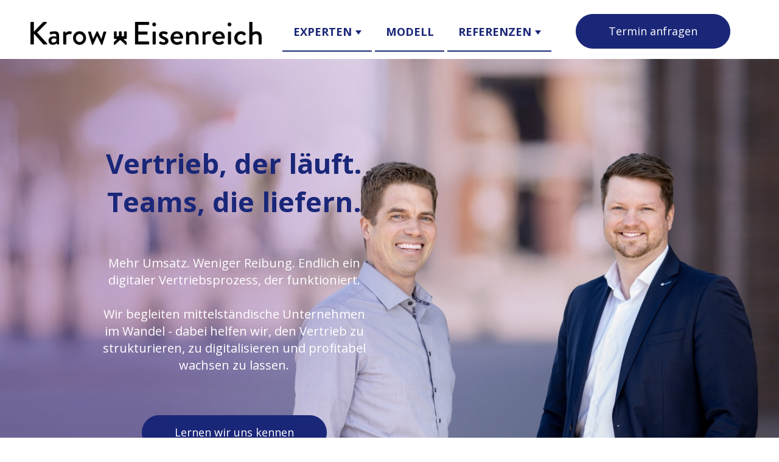

--- FILE ---
content_type: text/html; charset=UTF-8
request_url: https://karoweisenreich.consulting/
body_size: 39528
content:
<!doctype html><html lang="de"><head><script type="application/javascript" id="hs-cookie-banner-scan" data-hs-allowed="true" src="/_hcms/cookie-banner/auto-blocking.js?portalId=8332128&amp;domain=karoweisenreich.consulting"></script>
    <meta charset="utf-8">
    <title>Karow Eisenreich - Vertrieb als tragende Wachstumsäule etablieren</title>
    <link rel="shortcut icon" href="https://karoweisenreich.consulting/hubfs/favicon.ico">
    <meta name="description" content="Wir machen aus reaktivem Vertrieb systematisches Wachstum.">
    
    
    
    
    
    <meta name="viewport" content="width=device-width, initial-scale=1">

    
    <meta property="og:description" content="Wir machen aus reaktivem Vertrieb systematisches Wachstum.">
    <meta property="og:title" content="Karow Eisenreich - Vertrieb als tragende Wachstumsäule etablieren">
    <meta name="twitter:description" content="Wir machen aus reaktivem Vertrieb systematisches Wachstum.">
    <meta name="twitter:title" content="Karow Eisenreich - Vertrieb als tragende Wachstumsäule etablieren">

    

    
<script type="application/ld+json">
{
  "@context": "https://schema.org",
  "@type": "FAQPage",
  "mainEntity": [{
    "@type": "Question",
    "name": "Digitalisierung im Vertrieb",
    "acceptedAnswer": {
      "@type": "Answer",
      "text": "Warum sinnvoll? Digitale Prozesse erh\u00F6hen Effizienz, Transparenz und Skalierbarkeit \u2013 sie sind entscheidend, um mit dem Wettbewerb Schritt zu halten und moderne Kundenerwartungen zu erf\u00FCllen. Wie wir helfen: Wir analysieren bestehende Vertriebsprozesse, identifizieren Digitalisierungspotenzial und begleiten die Auswahl und Einf\u00FChrung geeigneter Tools \u2013 praxisnah und umsetzungsorientiert."
    }
  },{
    "@type": "Question",
    "name": "Stark schwankenden Umsatz stabilisieren",
    "acceptedAnswer": {
      "@type": "Answer",
      "text": "Warum sinnvoll? Schwankungen im Umsatz belasten Liquidit\u00E4t, Planungssicherheit und Unternehmenswert \u2013 gerade in Phasen von Wachstum oder Ver\u00E4nderung. Wie wir helfen: Wir schaffen strukturierte Vertriebsprozesse, die systematisch Nachfrage aufbauen, saisonale Abh\u00E4ngigkeiten reduzieren und eine belastbare Umsatzbasis schaffen."
    }
  },{
    "@type": "Question",
    "name": "Transparenz im Vertriebsprozess schaffen",
    "acceptedAnswer": {
      "@type": "Answer",
      "text": "Warum sinnvoll? Ohne klare Daten und Einblicke bleibt der Vertrieb eine Blackbox \u2013 strategische Entscheidungen und gezielte Steuerung werden erschwert. Wie wir helfen: Wir implementieren ein systematisches Vertriebscontrolling mit Kennzahlen, Dashboards und klaren Verantwortlichkeiten \u2013 f\u00FCr bessere Steuerung und mehr Verbindlichkeit."
    }
  },{
    "@type": "Question",
    "name": "Umsatz \/ Ertrag steigern",
    "acceptedAnswer": {
      "@type": "Answer",
      "text": "Warum sinnvoll? Mehr Umsatz allein bringt wenig, wenn der Ertrag nicht mitw\u00E4chst \u2013 langfristiger Unternehmenserfolg braucht beides. Wie wir helfen: Wir optimieren Angebotsstrategie, Preisgestaltung und Kundensegmentierung und entwickeln Vertriebsstrategien, die nachhaltig auf Ergebnissteigerung ausgerichtet sind."
    }
  },{
    "@type": "Question",
    "name": "Vertriebsmitarbeiter ertragsbringend besch\u00E4ftigen",
    "acceptedAnswer": {
      "@type": "Answer",
      "text": "Warum sinnvoll? Vertriebsteams kosten viel \u2013 ihr Beitrag zum Unternehmenserfolg muss daher messbar und wirksam sein. Wie wir helfen: Wir schaffen Rollen- und Zielklarheit, f\u00FChren Performance-Modelle ein und coachen F\u00FChrungskr\u00E4fte im gezielten Einsatz und in der Entwicklung ihrer Vertriebsteams."
    }
  },{
    "@type": "Question",
    "name": "Vertriebsprozesse optimieren zur Vorbereitung der Unternehmensnachfolge",
    "acceptedAnswer": {
      "@type": "Answer",
      "text": "Warum sinnvoll? Ein professioneller, dokumentierter und skalierbarer Vertriebsprozess steigert den Unternehmenswert und erleichtert die \u00DCbergabe. Wie wir helfen: Wir analysieren und strukturieren Vertriebsabl\u00E4ufe, dokumentieren Know-how und sorgen f\u00FCr ein \u00FCbergabef\u00E4higes System, das nicht von einzelnen Personen abh\u00E4ngt."
    }
  },{
    "@type": "Question",
    "name": "Ver\u00E4nderungen im Vertriebsprozess nach Unternehmensnachfolge",
    "acceptedAnswer": {
      "@type": "Answer",
      "text": "Warum sinnvoll? Nachfolger:innen bringen oft neue Ziele, F\u00FChrungsstile oder Strategien \u2013 der Vertrieb muss dabei neu ausgerichtet werden, ohne Umsatzeinbr\u00FCche zu riskieren. Wie wir helfen: Wir begleiten die Neujustierung des Vertriebs im Spannungsfeld zwischen Bewahren und Ver\u00E4ndern \u2013 mit Fingerspitzengef\u00FChl, Erfahrung und Systematik."
    }
  },{
    "@type": "Question",
    "name": "Start-Ups - Fit im Vertrieb von Anfang an",
    "acceptedAnswer": {
      "@type": "Answer",
      "text": "Warum sinnvoll? Gerade in jungen Unternehmen entscheidet der Vertrieb \u00FCber den Markterfolg \u2013 ohne klares Vorgehen bleiben Potenziale ungenutzt. Wie wir helfen: Wir entwickeln gemeinsam eine skalierbare Vertriebsstrategie, legen Kernprozesse fest und coachen Gr\u00FCnder:innen oder erste Sales-Mitarbeiter auf Umsetzung und Wirkung."
    }
  }]
}
</script>

    <style>
a.cta_button{-moz-box-sizing:content-box !important;-webkit-box-sizing:content-box !important;box-sizing:content-box !important;vertical-align:middle}.hs-breadcrumb-menu{list-style-type:none;margin:0px 0px 0px 0px;padding:0px 0px 0px 0px}.hs-breadcrumb-menu-item{float:left;padding:10px 0px 10px 10px}.hs-breadcrumb-menu-divider:before{content:'›';padding-left:10px}.hs-featured-image-link{border:0}.hs-featured-image{float:right;margin:0 0 20px 20px;max-width:50%}@media (max-width: 568px){.hs-featured-image{float:none;margin:0;width:100%;max-width:100%}}.hs-screen-reader-text{clip:rect(1px, 1px, 1px, 1px);height:1px;overflow:hidden;position:absolute !important;width:1px}
</style>

<link rel="stylesheet" href="https://karoweisenreich.consulting/hubfs/hub_generated/template_assets/1/252992386257/1764175738349/template_main.min.css">
<link rel="stylesheet" href="https://karoweisenreich.consulting/hubfs/hub_generated/template_assets/1/253008251107/1764175736543/template_theme-overrides.min.css">
<link rel="stylesheet" href="https://karoweisenreich.consulting/hubfs/hub_generated/module_assets/1/253008252102/1752312237439/module_menu.min.css">

  <style>
    #hs_cos_wrapper_navigation-primary .menu .menu__submenu {}

@media (min-width:767px) {
  #hs_cos_wrapper_navigation-primary .menu__submenu--level-2>.menu__item:first-child:before {}
}

#hs_cos_wrapper_navigation-primary .menu__submenu .menu__link,
#hs_cos_wrapper_navigation-primary .menu__submenu .menu__link:hover,
#hs_cos_wrapper_navigation-primary .menu__submenu .menu__link:focus {}

#hs_cos_wrapper_navigation-primary .menu__submenu .menu__child-toggle-icon,
#hs_cos_wrapper_navigation-primary .menu__submenu .menu__child-toggle-icon:hover,
#hs_cos_wrapper_navigation-primary .menu__submenu .menu__child-toggle-icon:focus {}

  </style>


  <style>
    #hs_cos_wrapper_widget_1752396643116 .button-wrapper {}

#hs_cos_wrapper_widget_1752396643116 .button {}

#hs_cos_wrapper_widget_1752396643116 .button:hover,
#hs_cos_wrapper_widget_1752396643116 .button:focus {}

#hs_cos_wrapper_widget_1752396643116 .button:active {}

  </style>


  <style>
    #hs_cos_wrapper_module_17524058862559 .button-wrapper { text-align:CENTER; }

#hs_cos_wrapper_module_17524058862559 .button {}

#hs_cos_wrapper_module_17524058862559 .button:hover,
#hs_cos_wrapper_module_17524058862559 .button:focus {}

#hs_cos_wrapper_module_17524058862559 .button:active {}

  </style>


  <style>
    #hs_cos_wrapper_module_17550009681446 .button-wrapper { text-align:CENTER; }

#hs_cos_wrapper_module_17550009681446 .button {}

#hs_cos_wrapper_module_17550009681446 .button:hover,
#hs_cos_wrapper_module_17550009681446 .button:focus {}

#hs_cos_wrapper_module_17550009681446 .button:active {}

  </style>

<link rel="stylesheet" href="https://karoweisenreich.consulting/hubfs/hub_generated/module_assets/1/164022066954/1749726846860/module_Scrolling_Content_Banner.min.css">

<style>
  #hs_cos_wrapper_module_17531781324845 .scrolling-content-banner {
  background-color:rgba(26,39,121,0.0);
  gap:1rem;
}

#hs_cos_wrapper_module_17531781324845 .scrolling-content-banner__content {
  animation:scbScroll 30s linear infinite;
  gap:1rem;
}

#hs_cos_wrapper_module_17531781324845 .scrolling-content-banner__item { background-color:rgba(26,39,121,0.0); }

#hs_cos_wrapper_module_17531781324845 .scrolling-content-banner__item-link,
#hs_cos_wrapper_module_17531781324845 .scrolling-content-banner__item-content,
#hs_cos_wrapper_module_17531781324845 .scrolling-content-banner__item-content div,
#hs_cos_wrapper_module_17531781324845 .scrolling-content-banner__item-content p {
  font-family:Open Sans;
  font-style:normal;
  font-weight:normal;
  text-decoration:none;
  font-family:Open Sans;
}

#hs_cos_wrapper_module_17531781324845 .scrolling-content-banner__item-link,
#hs_cos_wrapper_module_17531781324845 .scrolling-content-banner__item-content,
#hs_cos_wrapper_module_17531781324845 .scrolling-content-banner__item-content *,
#hs_cos_wrapper_module_17531781324845 .scrolling-content-banner__item-content div,
#hs_cos_wrapper_module_17531781324845 .scrolling-content-banner__item-content p { font-family:Open Sans; }

#hs_cos_wrapper_module_17531781324845 .scrolling-content-banner__item-link:hover,
#hs_cos_wrapper_module_17531781324845 .scrolling-content-banner__item-link:hover .scrolling-content-banner__item-content,
#hs_cos_wrapper_module_17531781324845 .scrolling-content-banner__item-link:hover .scrolling-content-banner__item-content *,
#hs_cos_wrapper_module_17531781324845 .scrolling-content-banner__item-link:hover .scrolling-content-banner__item-content div,
#hs_cos_wrapper_module_17531781324845 .scrolling-content-banner__item-link:hover .scrolling-content-banner__item-content p,
#hs_cos_wrapper_module_17531781324845 .scrolling-content-banner__item-link:focus,
#hs_cos_wrapper_module_17531781324845 .scrolling-content-banner__item-link:focus .scrolling-content-banner__item-content,
#hs_cos_wrapper_module_17531781324845 .scrolling-content-banner__item-link:focus .scrolling-content-banner__item-content *,
#hs_cos_wrapper_module_17531781324845 .scrolling-content-banner__item-link:focus .scrolling-content-banner__item-content div,
#hs_cos_wrapper_module_17531781324845 .scrolling-content-banner__item-link:focus .scrolling-content-banner__item-content p { color:#1A2779; }

#hs_cos_wrapper_module_17531781324845 .scrolling-content-banner__separator { padding:0px; }

#hs_cos_wrapper_module_17531781324845 .scrolling-content-banner__separator--icon svg {
  fill:rgba(26,39,121,0.0);
  height:24px;
}

#hs_cos_wrapper_module_17531781324845 .scrolling-content-banner__separator--text {
  font-family:Open Sans;
  font-style:normal;
  font-weight:normal;
  text-decoration:none;
  font-family:Open Sans;
}

@keyframes scbScroll {
  from { transform:translateX(0); }
  to { transform:translateX(calc(-100% - 1rem)); }
}

@keyframes scbScrollReverse {
  from { transform:translateX(calc(-100% - 1rem)); }
  to { transform:translateX(0); }
}

  
  
  
  
</style>


      <style>
        #hs_cos_wrapper_widget_1753437297910 .icon-box-widget_1753437297910-dw {
  display:flex;
  align-items:center !important;
  justify-content:center;
  flex-direction:column;
}

#hs_cos_wrapper_widget_1753437297910 .icon-box-widget_1753437297910-dw svg {
  width:50px;
  fill:#1A2779;
  stroke:#1A2779;
  margin-bottom:16px;
}

      </style>
      

      <style>
        #hs_cos_wrapper_module_1753437307567 .icon-box-module_1753437307567-dw {
  display:flex;
  align-items:center !important;
  justify-content:center;
  flex-direction:column;
}

#hs_cos_wrapper_module_1753437307567 .icon-box-module_1753437307567-dw svg {
  width:57px;
  fill:#1A2779;
  stroke:#1A2779;
  margin-bottom:16px;
}

      </style>
      

      <style>
        #hs_cos_wrapper_module_1753437309274 .icon-box-module_1753437309274-dw {
  display:flex;
  align-items:center !important;
  justify-content:center;
  flex-direction:column;
}

#hs_cos_wrapper_module_1753437309274 .icon-box-module_1753437309274-dw svg {
  width:43px;
  fill:#1A2779;
  stroke:#1A2779;
  margin-bottom:16px;
}

      </style>
      

      <style>
        #hs_cos_wrapper_module_17534373104923 .icon-box-module_17534373104923-dw {
  display:flex;
  align-items:center !important;
  justify-content:center;
  flex-direction:column;
}

#hs_cos_wrapper_module_17534373104923 .icon-box-module_17534373104923-dw svg {
  width:50px;
  fill:#1A2779;
  stroke:#1A2779;
  margin-bottom:16px;
}

      </style>
      
<link rel="stylesheet" href="https://7052064.fs1.hubspotusercontent-na1.net/hubfs/7052064/hub_generated/module_assets/1/-98865292961/1769117020267/module_tabbed_card.min.css">

  <style>
  #hs_cos_wrapper_module_17531781461797 .hs-tabs-wrapper {}

#hs_cos_wrapper_module_17531781461797 .hs-tabs__tab { padding:15px; }

#hs_cos_wrapper_module_17531781461797 .hs-tabs__tab[aria-selected='true'] {
  border-top:1px solid rgba(204,204,204,1.0);
  border-left:1px solid rgba(204,204,204,1.0);
  border-right:1px solid rgba(204,204,204,1.0);
  border-bottom:2px solid rgba(255,255,255,1.0);
  background-color:rgba(12,83,148,1.0);
  color:#FFFFFF;
  font-size:18px;
}

#hs_cos_wrapper_module_17531781461797 .hs-tabs__tab[aria-selected='true']:after { border-bottom:2px solid rgba(255,255,255,1.0); }

#hs_cos_wrapper_module_17531781461797 .hs-tabs__tab[aria-selected='false'] {
  border-top:1px solid rgba(204,204,204,1.0);
  border-left:1px solid rgba(204,204,204,1.0);
  border-right:1px solid rgba(204,204,204,1.0);
  border-bottom:2px solid rgba(255,255,255,1.0);
  background-color:rgba(238,238,238,1.0);
  color:#000000;
  font-size:18px;
}

#hs_cos_wrapper_module_17531781461797 .hs-tabs__tab[aria-selected='false']:after { border-bottom:2px solid rgba(255,255,255,1.0); }

#hs_cos_wrapper_module_17531781461797 .hs-tabs__tab[aria-selected='false']:hover,
#hs_cos_wrapper_module_17531781461797 .hs-tabs__tab[aria-selected='false']:focus {
  border-top:1px solid rgba(204,204,204,1.0);
  border-left:1px solid rgba(204,204,204,1.0);
  border-right:1px solid rgba(204,204,204,1.0);
  border-bottom:2px solid rgba(12,83,148,1.0);
}

#hs_cos_wrapper_module_17531781461797 .hs-tabs__tab[aria-selected='false']:hover:after,
#hs_cos_wrapper_module_17531781461797 .hs-tabs__tab[aria-selected='false']:focus:after { border-bottom:2px solid rgba(12,83,148,1.0); }

#hs_cos_wrapper_module_17531781461797 .hs-tabs__content { border:1px solid #CCCCCC; }

#hs_cos_wrapper_module_17531781461797 .hs-tabs__content__panel {
  margin-right:-100%;
  visibility:hidden;
}

#hs_cos_wrapper_module_17531781461797 .hs-tabs__content__panel--visible { visibility:visible; }

  </style>

<link rel="stylesheet" href="https://karoweisenreich.consulting/hubfs/hub_generated/module_assets/1/252992386294/1752312237472/module_card.min.css">

  <style>
    #hs_cos_wrapper_module_17534372024485 .card { margin-top:0px; }

  </style>

<link rel="stylesheet" href="https://karoweisenreich.consulting/hubfs/hub_generated/module_assets/1/169040960413/1753173074987/module_Testimonials_Slider.min.css">
<link rel="stylesheet" href="https://cdnjs.cloudflare.com/ajax/libs/slick-carousel/1.9.0/slick.min.css">
<link rel="stylesheet" href="https://cdnjs.cloudflare.com/ajax/libs/slick-carousel/1.9.0/slick-theme.min.css">

<style>
	#hs_cos_wrapper_widget_1752358062904 .testimonials-slider_button {
  background-color:#ffffff;
  border:1px solid #000000;
  color:#000000;
  border-radius:4px;
}

#hs_cos_wrapper_widget_1752358062904 .testimonials-slider {}

#hs_cos_wrapper_widget_1752358062904 .testimonials-slider { box-shadow:0px 0px 0px 0px rgba(245,245,245,0.02); }

#hs_cos_wrapper_widget_1752358062904 .testimonials-slider {
  text-align:LEFT;
  padding:0px;
}

@media (max-width:767px) {
  #hs_cos_wrapper_widget_1752358062904 .testimonials-slider {
    text-align:LEFT;
    padding:0px;
  }
}

#hs_cos_wrapper_widget_1752358062904 .testimonials-slider_portrait-repeater .slick-next { background-color:#ffffff; }

#hs_cos_wrapper_widget_1752358062904 .testimonials-slider_portrait-repeater .slick-next:before { color:#000000; }

#hs_cos_wrapper_widget_1752358062904 .testimonials-slider_portrait-repeater .slick-current .testimonials-slider_portrait { border-color:#000000; }

#hs_cos_wrapper_widget_1752358062904 .testimonials-slider_icon svg { fill:#000000; }

#hs_cos_wrapper_widget_1752358062904 .testimonials-slider_portrait-repeater:after {
  background:-moz-linear-gradient(left,rgba(255,255,255,0) 0%,rgba(255,255,255,1) 84%,rgba(255,255,255,1) 100%);
  background:-webkit-linear-gradient(left,rgba(255,255,255,0) 0%,rgba(255,255,255,1) 84%,rgba(255,255,255,1) 100%);
  background:linear-gradient(to right,rgba(255,255,255,0) 0%,rgba(255,255,255,1) 84%,rgba(255,255,255,1) 100%);
}

</style>


<style>
  #hs_cos_wrapper_module_17540429978472 .scrolling-content-banner {
  background-color:rgba(26,39,121,0.0);
  gap:1rem;
}

#hs_cos_wrapper_module_17540429978472 .scrolling-content-banner__content {
  animation:scbScroll 42s linear infinite;
  gap:1rem;
}

#hs_cos_wrapper_module_17540429978472 .scrolling-content-banner__item {
  background-color:rgba(26,39,121,0.0);
  padding:0px;
}

#hs_cos_wrapper_module_17540429978472 .scrolling-content-banner__item-link,
#hs_cos_wrapper_module_17540429978472 .scrolling-content-banner__item-content,
#hs_cos_wrapper_module_17540429978472 .scrolling-content-banner__item-content div,
#hs_cos_wrapper_module_17540429978472 .scrolling-content-banner__item-content p {
  font-family:Open Sans;
  font-style:normal;
  font-weight:normal;
  text-decoration:none;
  font-family:Open Sans;
}

#hs_cos_wrapper_module_17540429978472 .scrolling-content-banner__item-link,
#hs_cos_wrapper_module_17540429978472 .scrolling-content-banner__item-content,
#hs_cos_wrapper_module_17540429978472 .scrolling-content-banner__item-content *,
#hs_cos_wrapper_module_17540429978472 .scrolling-content-banner__item-content div,
#hs_cos_wrapper_module_17540429978472 .scrolling-content-banner__item-content p { font-family:Open Sans; }

#hs_cos_wrapper_module_17540429978472 .scrolling-content-banner__item-link:hover,
#hs_cos_wrapper_module_17540429978472 .scrolling-content-banner__item-link:hover .scrolling-content-banner__item-content,
#hs_cos_wrapper_module_17540429978472 .scrolling-content-banner__item-link:hover .scrolling-content-banner__item-content *,
#hs_cos_wrapper_module_17540429978472 .scrolling-content-banner__item-link:hover .scrolling-content-banner__item-content div,
#hs_cos_wrapper_module_17540429978472 .scrolling-content-banner__item-link:hover .scrolling-content-banner__item-content p,
#hs_cos_wrapper_module_17540429978472 .scrolling-content-banner__item-link:focus,
#hs_cos_wrapper_module_17540429978472 .scrolling-content-banner__item-link:focus .scrolling-content-banner__item-content,
#hs_cos_wrapper_module_17540429978472 .scrolling-content-banner__item-link:focus .scrolling-content-banner__item-content *,
#hs_cos_wrapper_module_17540429978472 .scrolling-content-banner__item-link:focus .scrolling-content-banner__item-content div,
#hs_cos_wrapper_module_17540429978472 .scrolling-content-banner__item-link:focus .scrolling-content-banner__item-content p { color:#1A2779; }

#hs_cos_wrapper_module_17540429978472 .scrolling-content-banner__separator { padding:0px; }

#hs_cos_wrapper_module_17540429978472 .scrolling-content-banner__separator--icon svg {
  fill:rgba(26,39,121,0.0);
  height:24px;
}

#hs_cos_wrapper_module_17540429978472 .scrolling-content-banner__separator--text {
  font-family:Open Sans;
  font-style:normal;
  font-weight:normal;
  text-decoration:none;
  font-family:Open Sans;
}

@keyframes scbScroll {
  from { transform:translateX(0); }
  to { transform:translateX(calc(-100% - 1rem)); }
}

@keyframes scbScrollReverse {
  from { transform:translateX(calc(-100% - 1rem)); }
  to { transform:translateX(0); }
}

  
  
  
  
</style>


<link rel="stylesheet" href="https://cdn.jsdelivr.net/npm/accordion-js@3.3.2/dist/accordion.min.css">
<style>
#accordion_1753367429029 .ac-header {

background-color:rgba(255, 255, 255, 0%);
 




}

#accordion_1753367429029 .ac-header .ac-trigger {
transform: none;
  
font-weight: bold;




text-align: LEFT

}

  
#accordion_1753367429029 .ac-header .ac-trigger:focus {
outline:none;

}  
  
#accordion_1753367429029 .ac {
background:transparent;
border:none;
overflow:hidden;
border: 1px solid rgba(0, 0, 0, 50%);

background-color:rgba(204, 204, 204, 50%);
 



margin:1rem 0;

}

#accordion_1753367429029 .ac.is-active  {

box-shadow: rgba(149, 157, 165, 0.2) 0px 8px 24px;

}

#accordion_1753367429029 .ac-panel {
background:rgba(255, 255, 255, 0%);
border: 0px none ;






}

#accordion_1753367429029 .ac-panel_inner {
padding-top:10px;
padding-right:10px;
padding-bottom:10px;
padding-left:10px;
font-family: Open Sans;
}

#accordion_1753367429029 .ac-trigger {
font: inherit;
}

#accordion_1753367429029 .ac .ac-trigger::after {
width: 25px;
font-size:25px;
line-height:25px;
}

.ac.is-active>.ac-header .ac-trigger::after {
margin-top:-0.2em;
}

#accordion_1753367429029 .is-active .ac-trigger, .ac .ac-trigger:focus {
color:#000000;
}
#accordion_1753367429029 .ac .ac-trigger:hover {
color:rgba(0, 0, 0, 50%);
}

@media screen and (min-width:992px) { 
#accordion_1753367429029.jake-accordion-faq--2col {
display: flex;
flex-direction: row;
flex-wrap: wrap;
width: 100%;
gap:1%;
align-items: flex-start;
}

#accordion_1753367429029.jake-accordion-faq--2col  .ac {
flex-basis: 49%;
}
}   

</style>

<link rel="stylesheet" href="https://7052064.fs1.hubspotusercontent-na1.net/hubfs/7052064/hub_generated/module_assets/1/-130792639785/1769117008819/module_logo_grid.min.css">

  <style>
  @layer module {
  #hs_cos_wrapper_widget_1753177224799 .hs-logo-grid { gap:30px; }

#hs_cos_wrapper_widget_1753177224799 .hs-logo-grid__logo-wrapper {
  flex:0 1 calc(33.33333333333333% - 20.0px);
  max-width:calc(33.33333333333333% - 20.0px);
  padding:50px;
}

#hs_cos_wrapper_widget_1753177224799 .hs-logo-grid__logo { max-height:80px; }

  }
  </style>


  <style>
    #hs_cos_wrapper_dnd_area-dnd_partial-5-module-3 .button-wrapper { text-align:CENTER; }

#hs_cos_wrapper_dnd_area-dnd_partial-5-module-3 .button {}

#hs_cos_wrapper_dnd_area-dnd_partial-5-module-3 .button:hover,
#hs_cos_wrapper_dnd_area-dnd_partial-5-module-3 .button:focus {}

#hs_cos_wrapper_dnd_area-dnd_partial-5-module-3 .button:active {}

  </style>

<link rel="stylesheet" href="https://karoweisenreich.consulting/hubfs/hub_generated/module_assets/1/253008252106/1752312237472/module_social-follow.min.css">

  <style>
    #hs_cos_wrapper_footer-module-2 .social-links {}

#hs_cos_wrapper_footer-module-2 .social-links__link {}

#hs_cos_wrapper_footer-module-2 .social-links__icon {}

#hs_cos_wrapper_footer-module-2 .social-links__icon svg {}

  </style>

<link rel="stylesheet" href="https://karoweisenreich.consulting/hubfs/hub_generated/module_assets/1/255094093040/1752763354796/module_logo_grid_link.min.css">

  <style>
  @layer module {
  #hs_cos_wrapper_widget_1752762880286 .hs-logo-grid { gap:30px; }

#hs_cos_wrapper_widget_1752762880286 .hs-logo-grid__logo-wrapper {
  flex:0 1 calc(25.0% - 22.5px);
  max-width:calc(25.0% - 22.5px);
  padding:0px;
}

#hs_cos_wrapper_widget_1752762880286 .hs-logo-grid__logo { max-height:75px; }

  }
  </style>

<style>
  @font-face {
    font-family: "Open Sans";
    font-weight: 400;
    font-style: normal;
    font-display: swap;
    src: url("/_hcms/googlefonts/Open_Sans/regular.woff2") format("woff2"), url("/_hcms/googlefonts/Open_Sans/regular.woff") format("woff");
  }
  @font-face {
    font-family: "Open Sans";
    font-weight: 700;
    font-style: normal;
    font-display: swap;
    src: url("/_hcms/googlefonts/Open_Sans/700.woff2") format("woff2"), url("/_hcms/googlefonts/Open_Sans/700.woff") format("woff");
  }
  @font-face {
    font-family: "Open Sans";
    font-weight: 700;
    font-style: normal;
    font-display: swap;
    src: url("/_hcms/googlefonts/Open_Sans/700.woff2") format("woff2"), url("/_hcms/googlefonts/Open_Sans/700.woff") format("woff");
  }
</style>

<!-- Editor Styles -->
<style id="hs_editor_style" type="text/css">
#hs_cos_wrapper_site_logo  { display: block !important; padding-bottom: 15px !important; padding-left: 10px !important; padding-right: 10px !important; padding-top: 15px !important }
#hs_cos_wrapper_widget_1752410305102  { display: block !important; font-size: 25px !important; padding-bottom: 0px !important; padding-top: 0px !important; text-align: center !important }
#hs_cos_wrapper_widget_1752410305102  p , #hs_cos_wrapper_widget_1752410305102  li , #hs_cos_wrapper_widget_1752410305102  span , #hs_cos_wrapper_widget_1752410305102  label , #hs_cos_wrapper_widget_1752410305102  h1 , #hs_cos_wrapper_widget_1752410305102  h2 , #hs_cos_wrapper_widget_1752410305102  h3 , #hs_cos_wrapper_widget_1752410305102  h4 , #hs_cos_wrapper_widget_1752410305102  h5 , #hs_cos_wrapper_widget_1752410305102  h6  { font-size: 25px !important }
#hs_cos_wrapper_module_1753791025174  { display: block !important; text-align: center !important }
#hs_cos_wrapper_widget_1753438128072  { display: block !important; font-size: 30px !important; line-height: 30px !important; text-align: center !important }
#hs_cos_wrapper_widget_1753438128072  p , #hs_cos_wrapper_widget_1753438128072  li , #hs_cos_wrapper_widget_1753438128072  span , #hs_cos_wrapper_widget_1753438128072  label , #hs_cos_wrapper_widget_1753438128072  h1 , #hs_cos_wrapper_widget_1753438128072  h2 , #hs_cos_wrapper_widget_1753438128072  h3 , #hs_cos_wrapper_widget_1753438128072  h4 , #hs_cos_wrapper_widget_1753438128072  h5 , #hs_cos_wrapper_widget_1753438128072  h6  { font-size: 30px !important; line-height: 30px !important }
#hs_cos_wrapper_module_1753438235195  { display: block !important; font-size: 30px !important; line-height: 30px !important; text-align: center !important }
#hs_cos_wrapper_module_1753438235195  p , #hs_cos_wrapper_module_1753438235195  li , #hs_cos_wrapper_module_1753438235195  span , #hs_cos_wrapper_module_1753438235195  label , #hs_cos_wrapper_module_1753438235195  h1 , #hs_cos_wrapper_module_1753438235195  h2 , #hs_cos_wrapper_module_1753438235195  h3 , #hs_cos_wrapper_module_1753438235195  h4 , #hs_cos_wrapper_module_1753438235195  h5 , #hs_cos_wrapper_module_1753438235195  h6  { font-size: 30px !important; line-height: 30px !important }
#hs_cos_wrapper_module_1753438254545  { display: block !important; font-size: 30px !important; line-height: 30px !important; text-align: center !important }
#hs_cos_wrapper_module_1753438254545  p , #hs_cos_wrapper_module_1753438254545  li , #hs_cos_wrapper_module_1753438254545  span , #hs_cos_wrapper_module_1753438254545  label , #hs_cos_wrapper_module_1753438254545  h1 , #hs_cos_wrapper_module_1753438254545  h2 , #hs_cos_wrapper_module_1753438254545  h3 , #hs_cos_wrapper_module_1753438254545  h4 , #hs_cos_wrapper_module_1753438254545  h5 , #hs_cos_wrapper_module_1753438254545  h6  { font-size: 30px !important; line-height: 30px !important }
#hs_cos_wrapper_module_1753438300475  { display: block !important; font-size: 30px !important; line-height: 30px !important; text-align: center !important }
#hs_cos_wrapper_module_1753438300475  p , #hs_cos_wrapper_module_1753438300475  li , #hs_cos_wrapper_module_1753438300475  span , #hs_cos_wrapper_module_1753438300475  label , #hs_cos_wrapper_module_1753438300475  h1 , #hs_cos_wrapper_module_1753438300475  h2 , #hs_cos_wrapper_module_1753438300475  h3 , #hs_cos_wrapper_module_1753438300475  h4 , #hs_cos_wrapper_module_1753438300475  h5 , #hs_cos_wrapper_module_1753438300475  h6  { font-size: 30px !important; line-height: 30px !important }
#hs_cos_wrapper_widget_1753785481233  { display: block !important; padding-top: 50px !important }
#hs_cos_wrapper_module_17531781461796  { display: block !important; text-align: center !important }
#hs_cos_wrapper_widget_1753279948253  { display: block !important; padding-bottom: 20px !important; padding-top: 20px !important }
#hs_cos_wrapper_widget_1753176205679  { display: block !important; padding-top: 10px !important }
#hs_cos_wrapper_module_17534372024484  { display: block !important; text-align: center !important }
#hs_cos_wrapper_module_1753792286450  { display: block !important; font-size: 38px !important; text-align: center !important }
#hs_cos_wrapper_module_1753792286450  p , #hs_cos_wrapper_module_1753792286450  li , #hs_cos_wrapper_module_1753792286450  span , #hs_cos_wrapper_module_1753792286450  label , #hs_cos_wrapper_module_1753792286450  h1 , #hs_cos_wrapper_module_1753792286450  h2 , #hs_cos_wrapper_module_1753792286450  h3 , #hs_cos_wrapper_module_1753792286450  h4 , #hs_cos_wrapper_module_1753792286450  h5 , #hs_cos_wrapper_module_1753792286450  h6  { font-size: 38px !important }
#hs_cos_wrapper_module_1753795594903  { display: block !important; padding-bottom: 50px !important; padding-top: 50px !important }
#hs_cos_wrapper_widget_1752411506554  { display: block !important; font-size: 24px !important; font-weight: bold !important }
#hs_cos_wrapper_widget_1752411506554  p , #hs_cos_wrapper_widget_1752411506554  li , #hs_cos_wrapper_widget_1752411506554  span , #hs_cos_wrapper_widget_1752411506554  label , #hs_cos_wrapper_widget_1752411506554  h1 , #hs_cos_wrapper_widget_1752411506554  h2 , #hs_cos_wrapper_widget_1752411506554  h3 , #hs_cos_wrapper_widget_1752411506554  h4 , #hs_cos_wrapper_widget_1752411506554  h5 , #hs_cos_wrapper_widget_1752411506554  h6  { font-size: 24px !important; font-weight: bold !important }
#hs_cos_wrapper_widget_1753174773414  { display: block !important; padding-top: 25px !important }
#hs_cos_wrapper_module_17531737729862  { display: block !important; font-size: 24px !important; font-weight: bold !important }
#hs_cos_wrapper_module_17531737729862  p , #hs_cos_wrapper_module_17531737729862  li , #hs_cos_wrapper_module_17531737729862  span , #hs_cos_wrapper_module_17531737729862  label , #hs_cos_wrapper_module_17531737729862  h1 , #hs_cos_wrapper_module_17531737729862  h2 , #hs_cos_wrapper_module_17531737729862  h3 , #hs_cos_wrapper_module_17531737729862  h4 , #hs_cos_wrapper_module_17531737729862  h5 , #hs_cos_wrapper_module_17531737729862  h6  { font-size: 24px !important; font-weight: bold !important }
#hs_cos_wrapper_module_1753174871939  { display: block !important; padding-top: 25px !important }
#hs_cos_wrapper_module_1754042997847  { display: block !important; font-size: 25px !important; padding-bottom: 0px !important; padding-top: 55px !important; text-align: center !important }
#hs_cos_wrapper_module_1754042997847  p , #hs_cos_wrapper_module_1754042997847  li , #hs_cos_wrapper_module_1754042997847  span , #hs_cos_wrapper_module_1754042997847  label , #hs_cos_wrapper_module_1754042997847  h1 , #hs_cos_wrapper_module_1754042997847  h2 , #hs_cos_wrapper_module_1754042997847  h3 , #hs_cos_wrapper_module_1754042997847  h4 , #hs_cos_wrapper_module_1754042997847  h5 , #hs_cos_wrapper_module_1754042997847  h6  { font-size: 25px !important }
#hs_cos_wrapper_widget_1753280863843  { display: block !important; padding-bottom: 50px !important; padding-top: 50px !important }
#hs_cos_wrapper_widget_1753367497332  { display: block !important; padding-bottom: 50px !important; text-align: center !important }
#hs_cos_wrapper_module_17532786180475  { display: block !important; padding-bottom: 0px !important }
#hs_cos_wrapper_module_1753792485655  { display: block !important; padding-bottom: 0px !important; text-align: center !important }
#hs_cos_wrapper_widget_1752406879128  { display: block !important; padding-bottom: 5px !important }
#hs_cos_wrapper_widget_1752406272284  { color: #FFFFFF !important; display: block !important; padding-bottom: 10px !important; text-align: center !important }
#hs_cos_wrapper_widget_1752406272284  p , #hs_cos_wrapper_widget_1752406272284  li , #hs_cos_wrapper_widget_1752406272284  span , #hs_cos_wrapper_widget_1752406272284  label , #hs_cos_wrapper_widget_1752406272284  h1 , #hs_cos_wrapper_widget_1752406272284  h2 , #hs_cos_wrapper_widget_1752406272284  h3 , #hs_cos_wrapper_widget_1752406272284  h4 , #hs_cos_wrapper_widget_1752406272284  h5 , #hs_cos_wrapper_widget_1752406272284  h6  { color: #FFFFFF !important }
#hs_cos_wrapper_module_17524064744214  { color: #FFFFFF !important; display: block !important; padding-bottom: 10px !important; text-align: center !important }
#hs_cos_wrapper_module_17524064744214  p , #hs_cos_wrapper_module_17524064744214  li , #hs_cos_wrapper_module_17524064744214  span , #hs_cos_wrapper_module_17524064744214  label , #hs_cos_wrapper_module_17524064744214  h1 , #hs_cos_wrapper_module_17524064744214  h2 , #hs_cos_wrapper_module_17524064744214  h3 , #hs_cos_wrapper_module_17524064744214  h4 , #hs_cos_wrapper_module_17524064744214  h5 , #hs_cos_wrapper_module_17524064744214  h6  { color: #FFFFFF !important }
#hs_cos_wrapper_widget_1752410305102  { display: block !important; font-size: 25px !important; padding-bottom: 0px !important; padding-top: 0px !important; text-align: center !important }
#hs_cos_wrapper_widget_1752410305102  p , #hs_cos_wrapper_widget_1752410305102  li , #hs_cos_wrapper_widget_1752410305102  span , #hs_cos_wrapper_widget_1752410305102  label , #hs_cos_wrapper_widget_1752410305102  h1 , #hs_cos_wrapper_widget_1752410305102  h2 , #hs_cos_wrapper_widget_1752410305102  h3 , #hs_cos_wrapper_widget_1752410305102  h4 , #hs_cos_wrapper_widget_1752410305102  h5 , #hs_cos_wrapper_widget_1752410305102  h6  { font-size: 25px !important }
#hs_cos_wrapper_module_1753791025174  { display: block !important; text-align: center !important }
#hs_cos_wrapper_module_1753438300475  { display: block !important; font-size: 30px !important; line-height: 30px !important; text-align: center !important }
#hs_cos_wrapper_module_1753438300475  p , #hs_cos_wrapper_module_1753438300475  li , #hs_cos_wrapper_module_1753438300475  span , #hs_cos_wrapper_module_1753438300475  label , #hs_cos_wrapper_module_1753438300475  h1 , #hs_cos_wrapper_module_1753438300475  h2 , #hs_cos_wrapper_module_1753438300475  h3 , #hs_cos_wrapper_module_1753438300475  h4 , #hs_cos_wrapper_module_1753438300475  h5 , #hs_cos_wrapper_module_1753438300475  h6  { font-size: 30px !important; line-height: 30px !important }
#hs_cos_wrapper_module_1753438254545  { display: block !important; font-size: 30px !important; line-height: 30px !important; text-align: center !important }
#hs_cos_wrapper_module_1753438254545  p , #hs_cos_wrapper_module_1753438254545  li , #hs_cos_wrapper_module_1753438254545  span , #hs_cos_wrapper_module_1753438254545  label , #hs_cos_wrapper_module_1753438254545  h1 , #hs_cos_wrapper_module_1753438254545  h2 , #hs_cos_wrapper_module_1753438254545  h3 , #hs_cos_wrapper_module_1753438254545  h4 , #hs_cos_wrapper_module_1753438254545  h5 , #hs_cos_wrapper_module_1753438254545  h6  { font-size: 30px !important; line-height: 30px !important }
#hs_cos_wrapper_module_1753438235195  { display: block !important; font-size: 30px !important; line-height: 30px !important; text-align: center !important }
#hs_cos_wrapper_module_1753438235195  p , #hs_cos_wrapper_module_1753438235195  li , #hs_cos_wrapper_module_1753438235195  span , #hs_cos_wrapper_module_1753438235195  label , #hs_cos_wrapper_module_1753438235195  h1 , #hs_cos_wrapper_module_1753438235195  h2 , #hs_cos_wrapper_module_1753438235195  h3 , #hs_cos_wrapper_module_1753438235195  h4 , #hs_cos_wrapper_module_1753438235195  h5 , #hs_cos_wrapper_module_1753438235195  h6  { font-size: 30px !important; line-height: 30px !important }
#hs_cos_wrapper_widget_1753438128072  { display: block !important; font-size: 30px !important; line-height: 30px !important; text-align: center !important }
#hs_cos_wrapper_widget_1753438128072  p , #hs_cos_wrapper_widget_1753438128072  li , #hs_cos_wrapper_widget_1753438128072  span , #hs_cos_wrapper_widget_1753438128072  label , #hs_cos_wrapper_widget_1753438128072  h1 , #hs_cos_wrapper_widget_1753438128072  h2 , #hs_cos_wrapper_widget_1753438128072  h3 , #hs_cos_wrapper_widget_1753438128072  h4 , #hs_cos_wrapper_widget_1753438128072  h5 , #hs_cos_wrapper_widget_1753438128072  h6  { font-size: 30px !important; line-height: 30px !important }
#hs_cos_wrapper_widget_1753785481233  { display: block !important; padding-top: 50px !important }
#hs_cos_wrapper_module_17531781461796  { display: block !important; text-align: center !important }
#hs_cos_wrapper_widget_1753279948253  { display: block !important; padding-bottom: 20px !important; padding-top: 20px !important }
#hs_cos_wrapper_widget_1753176205679  { display: block !important; padding-top: 10px !important }
#hs_cos_wrapper_module_17534372024484  { display: block !important; text-align: center !important }
#hs_cos_wrapper_module_1753792286450  { display: block !important; font-size: 38px !important; text-align: center !important }
#hs_cos_wrapper_module_1753792286450  p , #hs_cos_wrapper_module_1753792286450  li , #hs_cos_wrapper_module_1753792286450  span , #hs_cos_wrapper_module_1753792286450  label , #hs_cos_wrapper_module_1753792286450  h1 , #hs_cos_wrapper_module_1753792286450  h2 , #hs_cos_wrapper_module_1753792286450  h3 , #hs_cos_wrapper_module_1753792286450  h4 , #hs_cos_wrapper_module_1753792286450  h5 , #hs_cos_wrapper_module_1753792286450  h6  { font-size: 38px !important }
#hs_cos_wrapper_module_1753795594903  { display: block !important; padding-bottom: 50px !important; padding-top: 50px !important }
#hs_cos_wrapper_widget_1752411506554  { display: block !important; font-size: 24px !important; font-weight: bold !important }
#hs_cos_wrapper_widget_1752411506554  p , #hs_cos_wrapper_widget_1752411506554  li , #hs_cos_wrapper_widget_1752411506554  span , #hs_cos_wrapper_widget_1752411506554  label , #hs_cos_wrapper_widget_1752411506554  h1 , #hs_cos_wrapper_widget_1752411506554  h2 , #hs_cos_wrapper_widget_1752411506554  h3 , #hs_cos_wrapper_widget_1752411506554  h4 , #hs_cos_wrapper_widget_1752411506554  h5 , #hs_cos_wrapper_widget_1752411506554  h6  { font-size: 24px !important; font-weight: bold !important }
#hs_cos_wrapper_widget_1753174773414  { display: block !important; padding-top: 25px !important }
#hs_cos_wrapper_module_17531737729862  { display: block !important; font-size: 24px !important; font-weight: bold !important }
#hs_cos_wrapper_module_17531737729862  p , #hs_cos_wrapper_module_17531737729862  li , #hs_cos_wrapper_module_17531737729862  span , #hs_cos_wrapper_module_17531737729862  label , #hs_cos_wrapper_module_17531737729862  h1 , #hs_cos_wrapper_module_17531737729862  h2 , #hs_cos_wrapper_module_17531737729862  h3 , #hs_cos_wrapper_module_17531737729862  h4 , #hs_cos_wrapper_module_17531737729862  h5 , #hs_cos_wrapper_module_17531737729862  h6  { font-size: 24px !important; font-weight: bold !important }
#hs_cos_wrapper_module_1753174871939  { display: block !important; padding-top: 25px !important }
#hs_cos_wrapper_module_1754042997847  { display: block !important; font-size: 25px !important; padding-bottom: 0px !important; padding-top: 55px !important; text-align: center !important }
#hs_cos_wrapper_module_1754042997847  p , #hs_cos_wrapper_module_1754042997847  li , #hs_cos_wrapper_module_1754042997847  span , #hs_cos_wrapper_module_1754042997847  label , #hs_cos_wrapper_module_1754042997847  h1 , #hs_cos_wrapper_module_1754042997847  h2 , #hs_cos_wrapper_module_1754042997847  h3 , #hs_cos_wrapper_module_1754042997847  h4 , #hs_cos_wrapper_module_1754042997847  h5 , #hs_cos_wrapper_module_1754042997847  h6  { font-size: 25px !important }
#hs_cos_wrapper_widget_1753280863843  { display: block !important; padding-bottom: 50px !important; padding-top: 50px !important }
#hs_cos_wrapper_widget_1753367497332  { display: block !important; padding-bottom: 50px !important; text-align: center !important }
#hs_cos_wrapper_module_17532786180475  { display: block !important; padding-bottom: 0px !important }
#hs_cos_wrapper_module_1753792485655  { display: block !important; padding-bottom: 0px !important; text-align: center !important }
.dnd_area-row-0-max-width-section-centering > .row-fluid {
  max-width: 1000px !important;
  margin-left: auto !important;
  margin-right: auto !important;
}
.dnd_area-row-1-max-width-section-centering > .row-fluid {
  max-width: 1000px !important;
  margin-left: auto !important;
  margin-right: auto !important;
}
.dnd_area-row-2-force-full-width-section > .row-fluid {
  max-width: none !important;
}
.dnd_area-row-14-force-full-width-section > .row-fluid {
  max-width: none !important;
}
.widget_1753785481233-flexbox-positioning {
  display: -ms-flexbox !important;
  -ms-flex-direction: column !important;
  -ms-flex-align: center !important;
  -ms-flex-pack: start;
  display: flex !important;
  flex-direction: column !important;
  align-items: center !important;
  justify-content: flex-start;
}
.widget_1753785481233-flexbox-positioning > div {
  max-width: 100%;
  flex-shrink: 0 !important;
}
.widget_1753279948253-flexbox-positioning {
  display: -ms-flexbox !important;
  -ms-flex-direction: column !important;
  -ms-flex-align: center !important;
  -ms-flex-pack: start;
  display: flex !important;
  flex-direction: column !important;
  align-items: center !important;
  justify-content: flex-start;
}
.widget_1753279948253-flexbox-positioning > div {
  max-width: 100%;
  flex-shrink: 0 !important;
}
.widget_1753785591986-flexbox-positioning {
  display: -ms-flexbox !important;
  -ms-flex-direction: column !important;
  -ms-flex-align: center !important;
  -ms-flex-pack: start;
  display: flex !important;
  flex-direction: column !important;
  align-items: center !important;
  justify-content: flex-start;
}
.widget_1753785591986-flexbox-positioning > div {
  max-width: 100%;
  flex-shrink: 0 !important;
}
.module_17534372024486-flexbox-positioning {
  display: -ms-flexbox !important;
  -ms-flex-direction: column !important;
  -ms-flex-align: center !important;
  -ms-flex-pack: start;
  display: flex !important;
  flex-direction: column !important;
  align-items: center !important;
  justify-content: flex-start;
}
.module_17534372024486-flexbox-positioning > div {
  max-width: 100%;
  flex-shrink: 0 !important;
}
.module_1753795594903-flexbox-positioning {
  display: -ms-flexbox !important;
  -ms-flex-direction: column !important;
  -ms-flex-align: center !important;
  -ms-flex-pack: start;
  display: flex !important;
  flex-direction: column !important;
  align-items: center !important;
  justify-content: flex-start;
}
.module_1753795594903-flexbox-positioning > div {
  max-width: 100%;
  flex-shrink: 0 !important;
}
.widget_1753280863843-flexbox-positioning {
  display: -ms-flexbox !important;
  -ms-flex-direction: column !important;
  -ms-flex-align: center !important;
  -ms-flex-pack: start;
  display: flex !important;
  flex-direction: column !important;
  align-items: center !important;
  justify-content: flex-start;
}
.widget_1753280863843-flexbox-positioning > div {
  max-width: 100%;
  flex-shrink: 0 !important;
}
.widget_1753280801109-flexbox-positioning {
  display: -ms-flexbox !important;
  -ms-flex-direction: column !important;
  -ms-flex-align: center !important;
  -ms-flex-pack: start;
  display: flex !important;
  flex-direction: column !important;
  align-items: center !important;
  justify-content: flex-start;
}
.widget_1753280801109-flexbox-positioning > div {
  max-width: 100%;
  flex-shrink: 0 !important;
}
.widget_1752355842648-flexbox-positioning {
  display: -ms-flexbox !important;
  -ms-flex-direction: column !important;
  -ms-flex-align: start !important;
  -ms-flex-pack: start;
  display: flex !important;
  flex-direction: column !important;
  align-items: flex-start !important;
  justify-content: flex-start;
}
.widget_1752355842648-flexbox-positioning > div {
  max-width: 100%;
  flex-shrink: 0 !important;
}
/* HubSpot Non-stacked Media Query Styles */
@media (min-width:768px) {
  .dnd_area-row-0-vertical-alignment > .row-fluid {
    display: -ms-flexbox !important;
    -ms-flex-direction: row;
    display: flex !important;
    flex-direction: row;
  }
  .dnd_area-row-1-vertical-alignment > .row-fluid {
    display: -ms-flexbox !important;
    -ms-flex-direction: row;
    display: flex !important;
    flex-direction: row;
  }
  .dnd_area-row-5-vertical-alignment > .row-fluid {
    display: -ms-flexbox !important;
    -ms-flex-direction: row;
    display: flex !important;
    flex-direction: row;
  }
  .dnd_area-row-8-vertical-alignment > .row-fluid {
    display: -ms-flexbox !important;
    -ms-flex-direction: row;
    display: flex !important;
    flex-direction: row;
  }
  .dnd_area-row-9-vertical-alignment > .row-fluid {
    display: -ms-flexbox !important;
    -ms-flex-direction: row;
    display: flex !important;
    flex-direction: row;
  }
  .dnd_area-row-13-vertical-alignment > .row-fluid {
    display: -ms-flexbox !important;
    -ms-flex-direction: row;
    display: flex !important;
    flex-direction: row;
  }
  .dnd_area-row-14-vertical-alignment > .row-fluid {
    display: -ms-flexbox !important;
    -ms-flex-direction: row;
    display: flex !important;
    flex-direction: row;
  }
  .cell_17524058862555-vertical-alignment {
    display: -ms-flexbox !important;
    -ms-flex-direction: column !important;
    -ms-flex-pack: center !important;
    display: flex !important;
    flex-direction: column !important;
    justify-content: center !important;
  }
  .cell_17524058862555-vertical-alignment > div {
    flex-shrink: 0 !important;
  }
  .cell_1755000975060-vertical-alignment {
    display: -ms-flexbox !important;
    -ms-flex-direction: column !important;
    -ms-flex-pack: center !important;
    display: flex !important;
    flex-direction: column !important;
    justify-content: center !important;
  }
  .cell_1755000975060-vertical-alignment > div {
    flex-shrink: 0 !important;
  }
  .cell_17550009681442-vertical-alignment {
    display: -ms-flexbox !important;
    -ms-flex-direction: column !important;
    -ms-flex-pack: center !important;
    display: flex !important;
    flex-direction: column !important;
    justify-content: center !important;
  }
  .cell_17550009681442-vertical-alignment > div {
    flex-shrink: 0 !important;
  }
  .cell_1753176205809-vertical-alignment {
    display: -ms-flexbox !important;
    -ms-flex-direction: column !important;
    -ms-flex-pack: center !important;
    display: flex !important;
    flex-direction: column !important;
    justify-content: center !important;
  }
  .cell_1753176205809-vertical-alignment > div {
    flex-shrink: 0 !important;
  }
  .cell_1752408461513-vertical-alignment {
    display: -ms-flexbox !important;
    -ms-flex-direction: column !important;
    -ms-flex-pack: center !important;
    display: flex !important;
    flex-direction: column !important;
    justify-content: center !important;
  }
  .cell_1752408461513-vertical-alignment > div {
    flex-shrink: 0 !important;
  }
  .cell_17537922992252-row-1-vertical-alignment > .row-fluid {
    display: -ms-flexbox !important;
    -ms-flex-direction: row;
    display: flex !important;
    flex-direction: row;
  }
  .cell_17537923166592-vertical-alignment {
    display: -ms-flexbox !important;
    -ms-flex-direction: column !important;
    -ms-flex-pack: center !important;
    display: flex !important;
    flex-direction: column !important;
    justify-content: center !important;
  }
  .cell_17537923166592-vertical-alignment > div {
    flex-shrink: 0 !important;
  }
  .cell_17537923166592-row-0-vertical-alignment > .row-fluid {
    display: -ms-flexbox !important;
    -ms-flex-direction: row;
    display: flex !important;
    flex-direction: row;
  }
  .module_17532793055983-vertical-alignment {
    display: -ms-flexbox !important;
    -ms-flex-direction: column !important;
    -ms-flex-pack: center !important;
    display: flex !important;
    flex-direction: column !important;
    justify-content: center !important;
  }
  .module_17532793055983-vertical-alignment > div {
    flex-shrink: 0 !important;
  }
  .cell_1753792316657-vertical-alignment {
    display: -ms-flexbox !important;
    -ms-flex-direction: column !important;
    -ms-flex-pack: center !important;
    display: flex !important;
    flex-direction: column !important;
    justify-content: center !important;
  }
  .cell_1753792316657-vertical-alignment > div {
    flex-shrink: 0 !important;
  }
  .cell_1753792316657-row-0-vertical-alignment > .row-fluid {
    display: -ms-flexbox !important;
    -ms-flex-direction: row;
    display: flex !important;
    flex-direction: row;
  }
  .module_17532793055984-vertical-alignment {
    display: -ms-flexbox !important;
    -ms-flex-direction: column !important;
    -ms-flex-pack: center !important;
    display: flex !important;
    flex-direction: column !important;
    justify-content: center !important;
  }
  .module_17532793055984-vertical-alignment > div {
    flex-shrink: 0 !important;
  }
  .cell_1752411506709-vertical-alignment {
    display: -ms-flexbox !important;
    -ms-flex-direction: column !important;
    -ms-flex-pack: center !important;
    display: flex !important;
    flex-direction: column !important;
    justify-content: center !important;
  }
  .cell_1752411506709-vertical-alignment > div {
    flex-shrink: 0 !important;
  }
  .cell_17524108691487-vertical-alignment {
    display: -ms-flexbox !important;
    -ms-flex-direction: column !important;
    -ms-flex-pack: center !important;
    display: flex !important;
    flex-direction: column !important;
    justify-content: center !important;
  }
  .cell_17524108691487-vertical-alignment > div {
    flex-shrink: 0 !important;
  }
  .cell_17531737729853-vertical-alignment {
    display: -ms-flexbox !important;
    -ms-flex-direction: column !important;
    -ms-flex-pack: center !important;
    display: flex !important;
    flex-direction: column !important;
    justify-content: center !important;
  }
  .cell_17531737729853-vertical-alignment > div {
    flex-shrink: 0 !important;
  }
  .cell_17531737729852-vertical-alignment {
    display: -ms-flexbox !important;
    -ms-flex-direction: column !important;
    -ms-flex-pack: center !important;
    display: flex !important;
    flex-direction: column !important;
    justify-content: center !important;
  }
  .cell_17531737729852-vertical-alignment > div {
    flex-shrink: 0 !important;
  }
  .cell_17537974114663-row-0-vertical-alignment > .row-fluid {
    display: -ms-flexbox !important;
    -ms-flex-direction: row;
    display: flex !important;
    flex-direction: row;
  }
  .cell_1753280801252-vertical-alignment {
    display: -ms-flexbox !important;
    -ms-flex-direction: column !important;
    -ms-flex-pack: center !important;
    display: flex !important;
    flex-direction: column !important;
    justify-content: center !important;
  }
  .cell_1753280801252-vertical-alignment > div {
    flex-shrink: 0 !important;
  }
  .cell_1753280801252-row-1-vertical-alignment > .row-fluid {
    display: -ms-flexbox !important;
    -ms-flex-direction: row;
    display: flex !important;
    flex-direction: row;
  }
  .module_17537973358743-vertical-alignment {
    display: -ms-flexbox !important;
    -ms-flex-direction: column !important;
    -ms-flex-pack: center !important;
    display: flex !important;
    flex-direction: column !important;
    justify-content: center !important;
  }
  .module_17537973358743-vertical-alignment > div {
    flex-shrink: 0 !important;
  }
  .cell_1753795398378-vertical-alignment {
    display: -ms-flexbox !important;
    -ms-flex-direction: column !important;
    -ms-flex-pack: center !important;
    display: flex !important;
    flex-direction: column !important;
    justify-content: center !important;
  }
  .cell_1753795398378-vertical-alignment > div {
    flex-shrink: 0 !important;
  }
  .cell_1753795398378-row-0-vertical-alignment > .row-fluid {
    display: -ms-flexbox !important;
    -ms-flex-direction: row;
    display: flex !important;
    flex-direction: row;
  }
  .module_17532786180474-vertical-alignment {
    display: -ms-flexbox !important;
    -ms-flex-direction: column !important;
    -ms-flex-pack: center !important;
    display: flex !important;
    flex-direction: column !important;
    justify-content: center !important;
  }
  .module_17532786180474-vertical-alignment > div {
    flex-shrink: 0 !important;
  }
  .cell_17537924920472-vertical-alignment {
    display: -ms-flexbox !important;
    -ms-flex-direction: column !important;
    -ms-flex-pack: center !important;
    display: flex !important;
    flex-direction: column !important;
    justify-content: center !important;
  }
  .cell_17537924920472-vertical-alignment > div {
    flex-shrink: 0 !important;
  }
  .dnd_area-dnd_partial-5-column-1-vertical-alignment {
    display: -ms-flexbox !important;
    -ms-flex-direction: column !important;
    -ms-flex-pack: center !important;
    display: flex !important;
    flex-direction: column !important;
    justify-content: center !important;
  }
  .dnd_area-dnd_partial-5-column-1-vertical-alignment > div {
    flex-shrink: 0 !important;
  }
}
/* HubSpot Styles (default) */
.dnd_area-row-0-padding {
  padding-top: 140px !important;
  padding-bottom: 160px !important;
  padding-left: 80px !important;
  padding-right: 80px !important;
}
.dnd_area-row-0-hidden {
  display: none !important;
}
.dnd_area-row-0-background-layers {
  background-image: url('https://karoweisenreich.consulting/hubfs/KarowEisenreich_Header_zentriert%20ohne%20Logo.jpeg') !important;
  background-position: center top !important;
  background-size: cover !important;
  background-repeat: no-repeat !important;
}
.dnd_area-row-1-padding {
  padding-top: 140px !important;
  padding-bottom: 160px !important;
  padding-left: 80px !important;
  padding-right: 80px !important;
}
.dnd_area-row-1-hidden {
  display: block !important;
}
.dnd_area-row-1-background-layers {
  background-image: url('https://karoweisenreich.consulting/hubfs/KarowEisenreich_Header_linksbuendig%20ohne%20Logo.jpeg') !important;
  background-position: right center !important;
  background-size: cover !important;
  background-repeat: no-repeat !important;
}
.dnd_area-row-3-padding {
  padding-top: 100px !important;
  padding-bottom: 100px !important;
}
.dnd_area-row-3-background-layers {
  background-image: linear-gradient(rgba(238, 238, 238, 1), rgba(238, 238, 238, 1)) !important;
  background-position: left top !important;
  background-size: auto !important;
  background-repeat: no-repeat !important;
}
.dnd_area-row-4-padding {
  padding-top: 100px !important;
  padding-bottom: 100px !important;
}
.dnd_area-row-5-padding {
  padding-top: 100px !important;
  padding-bottom: 100px !important;
}
.dnd_area-row-5-background-layers {
  background-image: linear-gradient(rgba(238, 238, 238, 1), rgba(238, 238, 238, 1)) !important;
  background-position: left top !important;
  background-size: auto !important;
  background-repeat: no-repeat !important;
}
.dnd_area-row-6-padding {
  padding-top: 100px !important;
  padding-bottom: 100px !important;
}
.dnd_area-row-6-background-layers {
  background-image: linear-gradient(rgba(255, 255, 255, 1), rgba(255, 255, 255, 1)) !important;
  background-position: left top !important;
  background-size: auto !important;
  background-repeat: no-repeat !important;
}
.dnd_area-row-7-padding {
  padding-top: 100px !important;
  padding-bottom: 100px !important;
}
.dnd_area-row-7-background-layers {
  background-image: linear-gradient(rgba(238, 238, 238, 1), rgba(238, 238, 238, 1)) !important;
  background-position: left top !important;
  background-size: auto !important;
  background-repeat: no-repeat !important;
}
.dnd_area-row-8-padding {
  padding-top: 100px !important;
  padding-bottom: 100px !important;
}
.dnd_area-row-8-background-layers {
  background-image: linear-gradient(rgba(255, 255, 255, 1), rgba(255, 255, 255, 1)) !important;
  background-position: left top !important;
  background-size: auto !important;
  background-repeat: no-repeat !important;
}
.dnd_area-row-9-padding {
  padding-top: 100px !important;
  padding-bottom: 100px !important;
}
.dnd_area-row-9-background-layers {
  background-image: linear-gradient(rgba(238, 238, 238, 1), rgba(238, 238, 238, 1)) !important;
  background-position: left top !important;
  background-size: auto !important;
  background-repeat: no-repeat !important;
}
.dnd_area-row-10-padding {
  padding-top: 100px !important;
  padding-bottom: 100px !important;
}
.dnd_area-row-10-background-layers {
  background-image: linear-gradient(rgba(255, 255, 255, 1), rgba(255, 255, 255, 1)) !important;
  background-position: left top !important;
  background-size: auto !important;
  background-repeat: no-repeat !important;
}
.dnd_area-row-11-background-layers {
  background-image: linear-gradient(rgba(238, 238, 238, 1), rgba(238, 238, 238, 1)) !important;
  background-position: left top !important;
  background-size: auto !important;
  background-repeat: no-repeat !important;
}
.dnd_area-row-12-padding {
  padding-top: 100px !important;
  padding-bottom: 100px !important;
}
.dnd_area-row-13-padding {
  padding-top: 100px !important;
  padding-bottom: 100px !important;
}
.dnd_area-row-13-background-layers {
  background-image: linear-gradient(rgba(238, 238, 238, 1), rgba(238, 238, 238, 1)) !important;
  background-position: left top !important;
  background-size: auto !important;
  background-repeat: no-repeat !important;
}
.dnd_area-row-14-padding {
  padding-top: 100px !important;
  padding-bottom: 100px !important;
  padding-left: 0px !important;
  padding-right: 0px !important;
}
.cell_17524058862555-row-0-padding {
  padding-top: 0px !important;
  padding-bottom: 40px !important;
  padding-left: 0px !important;
  padding-right: 0px !important;
}
.cell_1755000975060-row-0-padding {
  padding-top: 0px !important;
  padding-bottom: 40px !important;
  padding-left: 0px !important;
  padding-right: 0px !important;
}
.cell_17550009681442-row-0-padding {
  padding-top: 0px !important;
  padding-bottom: 40px !important;
  padding-left: 0px !important;
  padding-right: 0px !important;
}
.cell_17537974114663-row-0-padding {
  padding-top: 50px !important;
}
.dnd_area-dnd_partial-5-column-1-row-0-padding {
  padding-top: 0px !important;
  padding-bottom: 40px !important;
  padding-left: 0px !important;
  padding-right: 0px !important;
}
.footer-row-1-padding {
  padding-top: 10px !important;
  padding-bottom: 10px !important;
}
.footer-row-2-padding {
  padding-top: 5px !important;
}
.footer-column-1-row-0-margin {
  margin-top: 12px !important;
  margin-bottom: 12px !important;
}
/* HubSpot Styles (mobile) */
@media (max-width: 767px) {
  .widget_1752396643116-hidden {
    display: none !important;
  }
  .dnd_area-row-0-padding {
    padding-top: 80px !important;
    padding-bottom: 80px !important;
    padding-left: 20px !important;
    padding-right: 20px !important;
  }
  .dnd_area-row-0-hidden {
    display: block !important;
  }
  .dnd_area-row-1-padding {
    padding-top: 80px !important;
    padding-bottom: 80px !important;
    padding-left: 20px !important;
    padding-right: 20px !important;
  }
  .dnd_area-row-1-hidden {
    display: none !important;
  }
  .dnd_area-row-14-padding {
    padding-top: 80px !important;
    padding-bottom: 80px !important;
    padding-left: 20px !important;
    padding-right: 20px !important;
  }
  .cell_17524058862555-row-0-padding {
    padding-top: 0px !important;
    padding-bottom: 0px !important;
    padding-left: 0px !important;
    padding-right: 0px !important;
  }
  .cell_1755000975060-row-0-padding {
    padding-top: 0px !important;
    padding-bottom: 0px !important;
    padding-left: 0px !important;
    padding-right: 0px !important;
  }
  .cell_17550009681442-row-0-padding {
    padding-top: 0px !important;
    padding-bottom: 0px !important;
    padding-left: 0px !important;
    padding-right: 0px !important;
  }
  .module_17531781461797-hidden {
    display: none !important;
  }
  .module_17534372024485-hidden {
    display: none !important;
  }
  .module_1754042997847-hidden {
    display: none !important;
  }
  .module_17540429978472-hidden {
    display: none !important;
  }
  .dnd_area-dnd_partial-5-column-1-row-0-padding {
    padding-top: 0px !important;
    padding-bottom: 0px !important;
    padding-left: 0px !important;
    padding-right: 0px !important;
  }
  #hs_cos_wrapper_site_logo {
    padding-bottom: 20px !important;
    padding-left: 18px !important;
    padding-right: 18px !important;
  }
}
</style>
    

    
<!--  Added by GoogleAnalytics4 integration -->
<script>
var _hsp = window._hsp = window._hsp || [];
window.dataLayer = window.dataLayer || [];
function gtag(){dataLayer.push(arguments);}

var useGoogleConsentModeV2 = true;
var waitForUpdateMillis = 1000;


if (!window._hsGoogleConsentRunOnce) {
  window._hsGoogleConsentRunOnce = true;

  gtag('consent', 'default', {
    'ad_storage': 'denied',
    'analytics_storage': 'denied',
    'ad_user_data': 'denied',
    'ad_personalization': 'denied',
    'wait_for_update': waitForUpdateMillis
  });

  if (useGoogleConsentModeV2) {
    _hsp.push(['useGoogleConsentModeV2'])
  } else {
    _hsp.push(['addPrivacyConsentListener', function(consent){
      var hasAnalyticsConsent = consent && (consent.allowed || (consent.categories && consent.categories.analytics));
      var hasAdsConsent = consent && (consent.allowed || (consent.categories && consent.categories.advertisement));

      gtag('consent', 'update', {
        'ad_storage': hasAdsConsent ? 'granted' : 'denied',
        'analytics_storage': hasAnalyticsConsent ? 'granted' : 'denied',
        'ad_user_data': hasAdsConsent ? 'granted' : 'denied',
        'ad_personalization': hasAdsConsent ? 'granted' : 'denied'
      });
    }]);
  }
}

gtag('js', new Date());
gtag('set', 'developer_id.dZTQ1Zm', true);
gtag('config', 'G-YKGM1KEQDX');
</script>
<script async src="https://www.googletagmanager.com/gtag/js?id=G-YKGM1KEQDX"></script>

<!-- /Added by GoogleAnalytics4 integration -->

<!--  Added by GoogleTagManager integration -->
<script>
var _hsp = window._hsp = window._hsp || [];
window.dataLayer = window.dataLayer || [];
function gtag(){dataLayer.push(arguments);}

var useGoogleConsentModeV2 = true;
var waitForUpdateMillis = 1000;



var hsLoadGtm = function loadGtm() {
    if(window._hsGtmLoadOnce) {
      return;
    }

    if (useGoogleConsentModeV2) {

      gtag('set','developer_id.dZTQ1Zm',true);

      gtag('consent', 'default', {
      'ad_storage': 'denied',
      'analytics_storage': 'denied',
      'ad_user_data': 'denied',
      'ad_personalization': 'denied',
      'wait_for_update': waitForUpdateMillis
      });

      _hsp.push(['useGoogleConsentModeV2'])
    }

    (function(w,d,s,l,i){w[l]=w[l]||[];w[l].push({'gtm.start':
    new Date().getTime(),event:'gtm.js'});var f=d.getElementsByTagName(s)[0],
    j=d.createElement(s),dl=l!='dataLayer'?'&l='+l:'';j.async=true;j.src=
    'https://www.googletagmanager.com/gtm.js?id='+i+dl;f.parentNode.insertBefore(j,f);
    })(window,document,'script','dataLayer','GTM-WRBPKCR');

    window._hsGtmLoadOnce = true;
};

_hsp.push(['addPrivacyConsentListener', function(consent){
  if(consent.allowed || (consent.categories && consent.categories.analytics)){
    hsLoadGtm();
  }
}]);

</script>

<!-- /Added by GoogleTagManager integration -->

    <link rel="canonical" href="https://karoweisenreich.consulting">


<meta property="og:image" content="https://karoweisenreich.consulting/hubfs/Featurebild%20Nils%20+%20Tim-3.png">
<meta property="og:image:width" content="300">
<meta property="og:image:height" content="175">
<meta property="og:image:alt" content="Nils Karow und Tim Eisenreich sind karoweisenreich">
<meta name="twitter:image" content="https://karoweisenreich.consulting/hubfs/Featurebild%20Nils%20+%20Tim-3.png">
<meta name="twitter:image:alt" content="Nils Karow und Tim Eisenreich sind karoweisenreich">

<meta property="og:url" content="https://karoweisenreich.consulting">
<meta name="twitter:card" content="summary_large_image">
<meta http-equiv="content-language" content="de">





<meta name="facebook-domain-verification" content="ec6ex1rbb262z9cb8zm5elrjt26768">
  <meta name="generator" content="HubSpot"></head>
  <body>
<!--  Added by GoogleTagManager integration -->
<noscript><iframe src="https://www.googletagmanager.com/ns.html?id=GTM-WRBPKCR" height="0" width="0" style="display:none;visibility:hidden"></iframe></noscript>

<!-- /Added by GoogleTagManager integration -->

    <div class="body-wrapper   hs-content-id-257179785451 hs-site-page page ">
      
        <div data-global-resource-path="karow-eisenreich-theme/templates/partials/header.html">
<header class="header">

  

  <a href="#main-content" class="header__skip">Skip to content</a>

  

  <div class="container-fluid content-wrapper">
<div class="row-fluid-wrapper">
<div class="row-fluid">
<div class="span12 widget-span widget-type-cell " style="" data-widget-type="cell" data-x="0" data-w="12">

</div><!--end widget-span -->
</div>
</div>
</div>

  

  <div class="header__container content-wrapper">

    

    <div class="header__logo header__logo--main">
      <div id="hs_cos_wrapper_site_logo" class="hs_cos_wrapper hs_cos_wrapper_widget hs_cos_wrapper_type_module widget-type-logo" style="" data-hs-cos-general-type="widget" data-hs-cos-type="module">
  






















  <span id="hs_cos_wrapper_site_logo_hs_logo_widget" class="hs_cos_wrapper hs_cos_wrapper_widget hs_cos_wrapper_type_logo" style="" data-hs-cos-general-type="widget" data-hs-cos-type="logo"><a href="https://www.kunde.consulting?hsLang=de" id="hs-link-site_logo_hs_logo_widget" style="border-width:0px;border:0px;"><img src="https://karoweisenreich.consulting/hs-fs/hubfs/K%26E_BLK_RGB%20B2000px.png?width=2000&amp;height=201&amp;name=K%26E_BLK_RGB%20B2000px.png" class="hs-image-widget " height="201" style="height: auto;width:2000px;border-width:0px;border:0px;" width="2000" alt="karoweisenreich Logo" title="karoweisenreich Logo" loading="lazy" srcset="https://karoweisenreich.consulting/hs-fs/hubfs/K%26E_BLK_RGB%20B2000px.png?width=1000&amp;height=101&amp;name=K%26E_BLK_RGB%20B2000px.png 1000w, https://karoweisenreich.consulting/hs-fs/hubfs/K%26E_BLK_RGB%20B2000px.png?width=2000&amp;height=201&amp;name=K%26E_BLK_RGB%20B2000px.png 2000w, https://karoweisenreich.consulting/hs-fs/hubfs/K%26E_BLK_RGB%20B2000px.png?width=3000&amp;height=302&amp;name=K%26E_BLK_RGB%20B2000px.png 3000w, https://karoweisenreich.consulting/hs-fs/hubfs/K%26E_BLK_RGB%20B2000px.png?width=4000&amp;height=402&amp;name=K%26E_BLK_RGB%20B2000px.png 4000w, https://karoweisenreich.consulting/hs-fs/hubfs/K%26E_BLK_RGB%20B2000px.png?width=5000&amp;height=503&amp;name=K%26E_BLK_RGB%20B2000px.png 5000w, https://karoweisenreich.consulting/hs-fs/hubfs/K%26E_BLK_RGB%20B2000px.png?width=6000&amp;height=603&amp;name=K%26E_BLK_RGB%20B2000px.png 6000w" sizes="(max-width: 2000px) 100vw, 2000px"></a></span>
</div>
    </div>

    

    <div class="header__column">

      



      <div class="header__row-1">
        
      
      </div>

      

      <div class="header__row-2">
        <div class="header--toggle header__navigation--toggle"></div>
        
        <div class="header__close--toggle"></div>
        <div class="header__navigation header--element">
          <div id="hs_cos_wrapper_navigation-primary" class="hs_cos_wrapper hs_cos_wrapper_widget hs_cos_wrapper_type_module" style="" data-hs-cos-general-type="widget" data-hs-cos-type="module">









<nav class="menu menu--desktop" aria-label="Main menu">
  <ul class="menu__wrapper no-list">
    

  

  

  
    
    <li class="menu__item menu__item--depth-1 menu__item--has-submenu   hs-skip-lang-url-rewrite">
      
        <a class="menu__link
          menu__link--toggle
          menu__link--active-branch
          menu__link--active-link" href="https://karoweisenreich.consulting/#NilsKarow" aria-haspopup="true" aria-expanded="false" aria-current="page"> 
            Experten
        </a>
      
      
        
          
          <button class="menu__child-toggle no-button" aria-expanded="false">
            <span class="show-for-sr">Show submenu for Experten</span>
            <span class="menu__child-toggle-icon"></span>
          </button>
          <ul class="menu__submenu menu__submenu--level-2 no-list">
            
              
    <li class="menu__item menu__item--depth-2    hs-skip-lang-url-rewrite">
      
        <a class="menu__link
          
          menu__link--active-branch
          menu__link--active-link" href="https://karoweisenreich.consulting/#NilsKarow" aria-current="page"> 
            Nils Karow
        </a>
      
      
    </li>
  
            
              
    <li class="menu__item menu__item--depth-2    hs-skip-lang-url-rewrite">
      
        <a class="menu__link
          
          menu__link--active-branch
          menu__link--active-link" href="https://karoweisenreich.consulting/#TimEisenreich" aria-current="page"> 
            Tim Eisenreich
        </a>
      
      
    </li>
  
            
          </ul>
          
      
    </li>
  
  
    
    <li class="menu__item menu__item--depth-1    hs-skip-lang-url-rewrite">
      
        <a class="menu__link
          
          menu__link--active-branch
          menu__link--active-link" href="https://karoweisenreich.consulting/#Vertriebsreifegradmodell" aria-current="page"> 
            Modell
        </a>
      
      
    </li>
  
  
    
    <li class="menu__item menu__item--depth-1 menu__item--has-submenu   hs-skip-lang-url-rewrite">
      
        <a class="menu__link
          menu__link--toggle
          menu__link--active-branch
          menu__link--active-link" href="https://karoweisenreich.consulting/#referenzen" aria-haspopup="true" aria-expanded="false" aria-current="page"> 
            Referenzen
        </a>
      
      
        
          
          <button class="menu__child-toggle no-button" aria-expanded="false">
            <span class="show-for-sr">Show submenu for Referenzen</span>
            <span class="menu__child-toggle-icon"></span>
          </button>
          <ul class="menu__submenu menu__submenu--level-2 no-list">
            
              
    <li class="menu__item menu__item--depth-2    hs-skip-lang-url-rewrite">
      
        <a class="menu__link
          
          
          " href="https://karoweisenreich.consulting/karriere"> 
            Karriere
        </a>
      
      
    </li>
  
            
              
    <li class="menu__item menu__item--depth-2    hs-skip-lang-url-rewrite">
      
        <a class="menu__link
          
          
          " href="https://karoweisenreich.consulting/blog"> 
            Blog
        </a>
      
      
    </li>
  
            
          </ul>
          
      
    </li>
  
  


  </ul>
</nav>



<nav class="menu menu--mobile" aria-label="Main menu">
  <ul class="menu__wrapper no-list">
    

  

  

  
    
    <li class="menu__item menu__item--depth-1 menu__item--has-submenu   hs-skip-lang-url-rewrite">
      
        <a class="menu__link
          menu__link--toggle
          menu__link--active-branch
          menu__link--active-link" href="https://karoweisenreich.consulting/#NilsKarow" aria-haspopup="true" aria-expanded="false" aria-current="page"> 
            Experten
        </a>
      
      
        
          
          <button class="menu__child-toggle no-button" aria-expanded="false">
            <span class="show-for-sr">Show submenu for Experten</span>
            <span class="menu__child-toggle-icon"></span>
          </button>
          <ul class="menu__submenu menu__submenu--level-2 no-list">
            
              
    <li class="menu__item menu__item--depth-2    hs-skip-lang-url-rewrite">
      
        <a class="menu__link
          
          menu__link--active-branch
          menu__link--active-link" href="https://karoweisenreich.consulting/#NilsKarow" aria-current="page"> 
            Nils Karow
        </a>
      
      
    </li>
  
            
              
    <li class="menu__item menu__item--depth-2    hs-skip-lang-url-rewrite">
      
        <a class="menu__link
          
          menu__link--active-branch
          menu__link--active-link" href="https://karoweisenreich.consulting/#TimEisenreich" aria-current="page"> 
            Tim Eisenreich
        </a>
      
      
    </li>
  
            
          </ul>
          
      
    </li>
  
  
    
    <li class="menu__item menu__item--depth-1    hs-skip-lang-url-rewrite">
      
        <a class="menu__link
          
          menu__link--active-branch
          menu__link--active-link" href="https://karoweisenreich.consulting/#Vertriebsreifegradmodell" aria-current="page"> 
            Modell
        </a>
      
      
    </li>
  
  
    
    <li class="menu__item menu__item--depth-1 menu__item--has-submenu   hs-skip-lang-url-rewrite">
      
        <a class="menu__link
          menu__link--toggle
          menu__link--active-branch
          menu__link--active-link" href="https://karoweisenreich.consulting/#referenzen" aria-haspopup="true" aria-expanded="false" aria-current="page"> 
            Referenzen
        </a>
      
      
        
          
          <button class="menu__child-toggle no-button" aria-expanded="false">
            <span class="show-for-sr">Show submenu for Referenzen</span>
            <span class="menu__child-toggle-icon"></span>
          </button>
          <ul class="menu__submenu menu__submenu--level-2 no-list">
            
              
    <li class="menu__item menu__item--depth-2    hs-skip-lang-url-rewrite">
      
        <a class="menu__link
          
          
          " href="https://karoweisenreich.consulting/karriere"> 
            Karriere
        </a>
      
      
    </li>
  
            
              
    <li class="menu__item menu__item--depth-2    hs-skip-lang-url-rewrite">
      
        <a class="menu__link
          
          
          " href="https://karoweisenreich.consulting/blog"> 
            Blog
        </a>
      
      
    </li>
  
            
          </ul>
          
      
    </li>
  
  


  </ul>
</nav></div>
        </div>
        <div class="header__row-3">
            <div class="header__cta-button header--element"> 
             <div class="container-fluid content-wrapper">
<div class="row-fluid-wrapper">
<div class="row-fluid">
<div class="span12 widget-span widget-type-cell " style="" data-widget-type="cell" data-x="0" data-w="12">

<div class="row-fluid-wrapper row-depth-1 row-number-1 dnd-section">
<div class="row-fluid ">
<div class="span12 widget-span widget-type-cell dnd-column" style="" data-widget-type="cell" data-x="0" data-w="12">

<div class="row-fluid-wrapper row-depth-1 row-number-2 dnd-row">
<div class="row-fluid ">
<div class="span12 widget-span widget-type-custom_widget widget_1752396643116-hidden dnd-module" style="" data-widget-type="custom_widget" data-x="0" data-w="12">
<div id="hs_cos_wrapper_widget_1752396643116" class="hs_cos_wrapper hs_cos_wrapper_widget hs_cos_wrapper_type_module" style="" data-hs-cos-general-type="widget" data-hs-cos-type="module">









  





<div class="button-wrapper">
  <a class="button" href="https://karoweisenreich.consulting/ke-kontakt?hsLang=de" rel="nofollow">
    Termin anfragen
  </a>
</div></div>

</div><!--end widget-span -->
</div><!--end row-->
</div><!--end row-wrapper -->

</div><!--end widget-span -->
</div><!--end row-->
</div><!--end row-wrapper -->

</div><!--end widget-span -->
</div>
</div>
</div>
             </div>
        </div>
          
          </div>
        </div>  
      </div>

  </header></div>
  

  <div class="container-fluid content-wrapper">
<div class="row-fluid-wrapper">
<div class="row-fluid">
<div class="span12 widget-span widget-type-cell " style="" data-widget-type="cell" data-x="0" data-w="12">

</div><!--end widget-span -->
</div>
</div>
</div>
  

</div>
      

      

      <main id="main-content" class="body-container-wrapper">
        



<div class="container-fluid body-container body-container--home">
<div class="row-fluid-wrapper">
<div class="row-fluid">
<div class="span12 widget-span widget-type-cell " style="" data-widget-type="cell" data-x="0" data-w="12">

<div class="row-fluid-wrapper row-depth-1 row-number-1 dnd_area-row-0-max-width-section-centering dnd_area-row-0-vertical-alignment dnd_area-row-0-background-layers dnd-section dnd_area-row-0-padding dnd_area-row-0-background-image dnd_area-row-0-hidden">
<div class="row-fluid ">
<div class="span12 widget-span widget-type-cell cell_17524058862555-vertical-alignment dnd-column" style="" data-widget-type="cell" data-x="0" data-w="12">

<div class="row-fluid-wrapper row-depth-1 row-number-2 cell_17524058862555-row-0-padding dnd-row">
<div class="row-fluid ">
<div class="span12 widget-span widget-type-custom_widget dnd-module" style="" data-widget-type="custom_widget" data-x="0" data-w="12">
<div id="hs_cos_wrapper_module_17524058862558" class="hs_cos_wrapper hs_cos_wrapper_widget hs_cos_wrapper_type_module widget-type-rich_text" style="" data-hs-cos-general-type="widget" data-hs-cos-type="module"><span id="hs_cos_wrapper_module_17524058862558_" class="hs_cos_wrapper hs_cos_wrapper_widget hs_cos_wrapper_type_rich_text" style="" data-hs-cos-general-type="widget" data-hs-cos-type="rich_text"><div style="text-align: center;">
<h1>Vertrieb, der läuft.<br>Teams, die liefern.</h1>
<br>
<p><span style="font-family: 'Open Sans', sans-serif; font-size: 1rem; font-weight: normal; color: #ffffff;">Mehr Umsatz. Weniger Reibung. Endlich ein digitaler Vertriebsprozess, der funktioniert.</span></p>
<p><span style="font-family: 'Open Sans', sans-serif; font-size: 1rem; font-weight: normal; color: #ffffff;">Wir begleiten mittelständische Unternehmen im Wandel - dabei helfen wir, den Vertrieb zu strukturieren, zu digitalisieren und profitabel wachsen zu lassen.</span></p>
</div></span></div>

</div><!--end widget-span -->
</div><!--end row-->
</div><!--end row-wrapper -->

<div class="row-fluid-wrapper row-depth-1 row-number-3 dnd-row">
<div class="row-fluid ">
<div class="span12 widget-span widget-type-custom_widget dnd-module" style="" data-widget-type="custom_widget" data-x="0" data-w="12">
<div id="hs_cos_wrapper_module_17524058862559" class="hs_cos_wrapper hs_cos_wrapper_widget hs_cos_wrapper_type_module" style="" data-hs-cos-general-type="widget" data-hs-cos-type="module">













<div class="button-wrapper">
  <a class="button" href="https://karoweisenreich.consulting/ke-kontakt?hsLang=de">
    Lernen wir uns kennen
  </a>
</div></div>

</div><!--end widget-span -->
</div><!--end row-->
</div><!--end row-wrapper -->

</div><!--end widget-span -->
</div><!--end row-->
</div><!--end row-wrapper -->

<div class="row-fluid-wrapper row-depth-1 row-number-4 dnd_area-row-1-padding dnd_area-row-1-vertical-alignment dnd_area-row-1-max-width-section-centering dnd_area-row-1-hidden dnd-section dnd_area-row-1-background-image dnd_area-row-1-background-layers">
<div class="row-fluid ">
<div class="span6 widget-span widget-type-cell dnd-column cell_17550009681442-vertical-alignment" style="" data-widget-type="cell" data-x="0" data-w="6">

<div class="row-fluid-wrapper row-depth-1 row-number-5 dnd-row cell_17550009681442-row-0-padding">
<div class="row-fluid ">
<div class="span12 widget-span widget-type-custom_widget dnd-module" style="" data-widget-type="custom_widget" data-x="0" data-w="12">
<div id="hs_cos_wrapper_module_17550009681445" class="hs_cos_wrapper hs_cos_wrapper_widget hs_cos_wrapper_type_module widget-type-rich_text" style="" data-hs-cos-general-type="widget" data-hs-cos-type="module"><span id="hs_cos_wrapper_module_17550009681445_" class="hs_cos_wrapper hs_cos_wrapper_widget hs_cos_wrapper_type_rich_text" style="" data-hs-cos-general-type="widget" data-hs-cos-type="rich_text"><div style="text-align: center;">
<h1>Vertrieb, der läuft.<br>Teams, die liefern.</h1>
<br>
<p style="font-size: 20px;"><span style="font-family: 'Open Sans', sans-serif; font-weight: normal; color: #ffffff;">Mehr Umsatz. Weniger Reibung. Endlich ein digitaler Vertriebsprozess, der funktioniert.</span></p>
<p style="font-size: 20px;"><span style="font-family: 'Open Sans', sans-serif; font-weight: normal; color: #ffffff;">Wir begleiten mittelständische Unternehmen im Wandel - dabei helfen wir, den Vertrieb zu strukturieren, zu digitalisieren und profitabel wachsen zu lassen.</span></p>
</div></span></div>

</div><!--end widget-span -->
</div><!--end row-->
</div><!--end row-wrapper -->

<div class="row-fluid-wrapper row-depth-1 row-number-6 dnd-row">
<div class="row-fluid ">
<div class="span12 widget-span widget-type-custom_widget dnd-module" style="" data-widget-type="custom_widget" data-x="0" data-w="12">
<div id="hs_cos_wrapper_module_17550009681446" class="hs_cos_wrapper hs_cos_wrapper_widget hs_cos_wrapper_type_module" style="" data-hs-cos-general-type="widget" data-hs-cos-type="module">













<div class="button-wrapper">
  <a class="button" href="https://karoweisenreich.consulting/ke-kontakt?hsLang=de">
    Lernen wir uns kennen
  </a>
</div></div>

</div><!--end widget-span -->
</div><!--end row-->
</div><!--end row-wrapper -->

</div><!--end widget-span -->
<div class="span6 widget-span widget-type-cell cell_1755000975060-vertical-alignment dnd-column" style="" data-widget-type="cell" data-x="6" data-w="6">

<div class="row-fluid-wrapper row-depth-1 row-number-7 dnd-row cell_1755000975060-row-0-padding">
<div class="row-fluid ">
</div><!--end row-->
</div><!--end row-wrapper -->

</div><!--end widget-span -->
</div><!--end row-->
</div><!--end row-wrapper -->

<div class="row-fluid-wrapper row-depth-1 row-number-8 dnd_area-row-2-force-full-width-section dnd-section">
<div class="row-fluid ">
<div class="span12 widget-span widget-type-cell dnd-column" style="" data-widget-type="cell" data-x="0" data-w="12">

<div class="row-fluid-wrapper row-depth-1 row-number-9 dnd-row">
<div class="row-fluid ">
<div class="span12 widget-span widget-type-custom_widget dnd-module" style="" data-widget-type="custom_widget" data-x="0" data-w="12">
<div id="hs_cos_wrapper_widget_1752410305102" class="hs_cos_wrapper hs_cos_wrapper_widget hs_cos_wrapper_type_module widget-type-section_header" style="" data-hs-cos-general-type="widget" data-hs-cos-type="module"><span id="hs_cos_wrapper_widget_1752410305102_" class="hs_cos_wrapper hs_cos_wrapper_widget hs_cos_wrapper_type_section_header" style="" data-hs-cos-general-type="widget" data-hs-cos-type="section_header"><div class="page-header section-header"><h2>Unternehmen, die uns vertrauen:</h2></div></span></div>

</div><!--end widget-span -->
</div><!--end row-->
</div><!--end row-wrapper -->

<div class="row-fluid-wrapper row-depth-1 row-number-10 dnd-row">
<div class="row-fluid ">
<div class="span12 widget-span widget-type-custom_widget dnd-module" style="" data-widget-type="custom_widget" data-x="0" data-w="12">
<div id="hs_cos_wrapper_module_17531781324845" class="hs_cos_wrapper hs_cos_wrapper_widget hs_cos_wrapper_type_module" style="" data-hs-cos-general-type="widget" data-hs-cos-type="module">









<section class="scrolling-content-banner scrolling-content-banner--pause-on-hover ">
  
<ul class="scrolling-content-banner__list scrolling-content-banner__content scrolling-content-banner--no-list" aria-hidden="false">
  
  
  
  
  
  <li class="scrolling-content-banner__item">
    
      <span class="scrolling-content-banner__item-content"><p><img src="https://karoweisenreich.consulting/hs-fs/hubfs/T%26T%20Logo.png?width=122&amp;height=50&amp;name=T%26T%20Logo.png" width="122" height="50" loading="lazy" alt="T&amp;T Logo" style="height: auto; max-width: 100%; width: 122px;" srcset="https://karoweisenreich.consulting/hs-fs/hubfs/T%26T%20Logo.png?width=61&amp;height=25&amp;name=T%26T%20Logo.png 61w, https://karoweisenreich.consulting/hs-fs/hubfs/T%26T%20Logo.png?width=122&amp;height=50&amp;name=T%26T%20Logo.png 122w, https://karoweisenreich.consulting/hs-fs/hubfs/T%26T%20Logo.png?width=183&amp;height=75&amp;name=T%26T%20Logo.png 183w, https://karoweisenreich.consulting/hs-fs/hubfs/T%26T%20Logo.png?width=244&amp;height=100&amp;name=T%26T%20Logo.png 244w, https://karoweisenreich.consulting/hs-fs/hubfs/T%26T%20Logo.png?width=305&amp;height=125&amp;name=T%26T%20Logo.png 305w, https://karoweisenreich.consulting/hs-fs/hubfs/T%26T%20Logo.png?width=366&amp;height=150&amp;name=T%26T%20Logo.png 366w" sizes="(max-width: 122px) 100vw, 122px"></p>
<p>&nbsp;</p></span>
      
  </li>
  <li class="scrolling-content-banner__separator scrolling-content-banner__separator--none"></li>
  
  
  
  
  
  <li class="scrolling-content-banner__item">
    
      <span class="scrolling-content-banner__item-content"><p><img src="https://karoweisenreich.consulting/hs-fs/hubfs/Logo%20UXMA.png?width=197&amp;height=50&amp;name=Logo%20UXMA.png" width="197" height="50" loading="lazy" alt="Logo UXMA" style="height: auto; max-width: 100%; width: 197px;" srcset="https://karoweisenreich.consulting/hs-fs/hubfs/Logo%20UXMA.png?width=99&amp;height=25&amp;name=Logo%20UXMA.png 99w, https://karoweisenreich.consulting/hs-fs/hubfs/Logo%20UXMA.png?width=197&amp;height=50&amp;name=Logo%20UXMA.png 197w, https://karoweisenreich.consulting/hs-fs/hubfs/Logo%20UXMA.png?width=296&amp;height=75&amp;name=Logo%20UXMA.png 296w, https://karoweisenreich.consulting/hs-fs/hubfs/Logo%20UXMA.png?width=394&amp;height=100&amp;name=Logo%20UXMA.png 394w, https://karoweisenreich.consulting/hs-fs/hubfs/Logo%20UXMA.png?width=493&amp;height=125&amp;name=Logo%20UXMA.png 493w, https://karoweisenreich.consulting/hs-fs/hubfs/Logo%20UXMA.png?width=591&amp;height=150&amp;name=Logo%20UXMA.png 591w" sizes="(max-width: 197px) 100vw, 197px"></p>
<p>&nbsp;</p></span>
      
  </li>
  <li class="scrolling-content-banner__separator scrolling-content-banner__separator--none"></li>
  
  
  
  
  
  <li class="scrolling-content-banner__item">
    
      <span class="scrolling-content-banner__item-content"><p><img src="https://karoweisenreich.consulting/hs-fs/hubfs/Mittel%20(Dohrn%20Trading%20Logo).jpeg?width=258&amp;height=50&amp;name=Mittel%20(Dohrn%20Trading%20Logo).jpeg" width="258" height="50" loading="lazy" alt="Dohrn Trading Logo" style="height: auto; max-width: 100%; width: 258px;" srcset="https://karoweisenreich.consulting/hs-fs/hubfs/Mittel%20(Dohrn%20Trading%20Logo).jpeg?width=129&amp;height=25&amp;name=Mittel%20(Dohrn%20Trading%20Logo).jpeg 129w, https://karoweisenreich.consulting/hs-fs/hubfs/Mittel%20(Dohrn%20Trading%20Logo).jpeg?width=258&amp;height=50&amp;name=Mittel%20(Dohrn%20Trading%20Logo).jpeg 258w, https://karoweisenreich.consulting/hs-fs/hubfs/Mittel%20(Dohrn%20Trading%20Logo).jpeg?width=387&amp;height=75&amp;name=Mittel%20(Dohrn%20Trading%20Logo).jpeg 387w, https://karoweisenreich.consulting/hs-fs/hubfs/Mittel%20(Dohrn%20Trading%20Logo).jpeg?width=516&amp;height=100&amp;name=Mittel%20(Dohrn%20Trading%20Logo).jpeg 516w, https://karoweisenreich.consulting/hs-fs/hubfs/Mittel%20(Dohrn%20Trading%20Logo).jpeg?width=645&amp;height=125&amp;name=Mittel%20(Dohrn%20Trading%20Logo).jpeg 645w, https://karoweisenreich.consulting/hs-fs/hubfs/Mittel%20(Dohrn%20Trading%20Logo).jpeg?width=774&amp;height=150&amp;name=Mittel%20(Dohrn%20Trading%20Logo).jpeg 774w" sizes="(max-width: 258px) 100vw, 258px"></p>
<p>&nbsp;</p></span>
      
  </li>
  <li class="scrolling-content-banner__separator scrolling-content-banner__separator--none"></li>
  
  
  
  
  
  <li class="scrolling-content-banner__item">
    
      <span class="scrolling-content-banner__item-content"><p><img src="https://karoweisenreich.consulting/hs-fs/hubfs/Logo%20WEIHE.gif?width=111&amp;height=50&amp;name=Logo%20WEIHE.gif" width="111" height="50" loading="lazy" alt="Logo WEIHE" style="height: auto; max-width: 100%; width: 111px;" srcset="https://karoweisenreich.consulting/hs-fs/hubfs/Logo%20WEIHE.gif?width=56&amp;height=25&amp;name=Logo%20WEIHE.gif 56w, https://karoweisenreich.consulting/hs-fs/hubfs/Logo%20WEIHE.gif?width=111&amp;height=50&amp;name=Logo%20WEIHE.gif 111w, https://karoweisenreich.consulting/hs-fs/hubfs/Logo%20WEIHE.gif?width=167&amp;height=75&amp;name=Logo%20WEIHE.gif 167w, https://karoweisenreich.consulting/hs-fs/hubfs/Logo%20WEIHE.gif?width=222&amp;height=100&amp;name=Logo%20WEIHE.gif 222w, https://karoweisenreich.consulting/hs-fs/hubfs/Logo%20WEIHE.gif?width=278&amp;height=125&amp;name=Logo%20WEIHE.gif 278w, https://karoweisenreich.consulting/hs-fs/hubfs/Logo%20WEIHE.gif?width=333&amp;height=150&amp;name=Logo%20WEIHE.gif 333w" sizes="(max-width: 111px) 100vw, 111px"></p>
<p>&nbsp;</p></span>
      
  </li>
  <li class="scrolling-content-banner__separator scrolling-content-banner__separator--none"></li>
  
  
  
  
  
  <li class="scrolling-content-banner__item">
    
      <span class="scrolling-content-banner__item-content"><p><img src="https://karoweisenreich.consulting/hs-fs/hubfs/Mittel%20(FiMAB%20Logo).jpeg?width=97&amp;height=60&amp;name=Mittel%20(FiMAB%20Logo).jpeg" width="97" height="60" loading="lazy" alt="FiMAB GmbH Logo" style="height: auto; max-width: 100%; width: 97px;" srcset="https://karoweisenreich.consulting/hs-fs/hubfs/Mittel%20(FiMAB%20Logo).jpeg?width=49&amp;height=30&amp;name=Mittel%20(FiMAB%20Logo).jpeg 49w, https://karoweisenreich.consulting/hs-fs/hubfs/Mittel%20(FiMAB%20Logo).jpeg?width=97&amp;height=60&amp;name=Mittel%20(FiMAB%20Logo).jpeg 97w, https://karoweisenreich.consulting/hs-fs/hubfs/Mittel%20(FiMAB%20Logo).jpeg?width=146&amp;height=90&amp;name=Mittel%20(FiMAB%20Logo).jpeg 146w, https://karoweisenreich.consulting/hs-fs/hubfs/Mittel%20(FiMAB%20Logo).jpeg?width=194&amp;height=120&amp;name=Mittel%20(FiMAB%20Logo).jpeg 194w, https://karoweisenreich.consulting/hs-fs/hubfs/Mittel%20(FiMAB%20Logo).jpeg?width=243&amp;height=150&amp;name=Mittel%20(FiMAB%20Logo).jpeg 243w, https://karoweisenreich.consulting/hs-fs/hubfs/Mittel%20(FiMAB%20Logo).jpeg?width=291&amp;height=180&amp;name=Mittel%20(FiMAB%20Logo).jpeg 291w" sizes="(max-width: 97px) 100vw, 97px"></p>
<p>&nbsp;</p></span>
      
  </li>
  <li class="scrolling-content-banner__separator scrolling-content-banner__separator--none"></li>
  
  
  
  
  
  <li class="scrolling-content-banner__item">
    
      <span class="scrolling-content-banner__item-content"><h2 style="text-align: center;"><img src="https://karoweisenreich.consulting/hubfs/Conbato.svg" width="200" height="50" loading="lazy" alt="Conbato GmbH Logo" style="height: auto; max-width: 100%; width: 200px;"></h2>
<p>&nbsp;</p></span>
      
  </li>
  <li class="scrolling-content-banner__separator scrolling-content-banner__separator--none"></li>
  
  
  
  
  
  <li class="scrolling-content-banner__item">
    
      <span class="scrolling-content-banner__item-content"><p><img src="https://karoweisenreich.consulting/hs-fs/hubfs/Logo%20enema.png?width=167&amp;height=50&amp;name=Logo%20enema.png" width="167" height="50" loading="lazy" alt="Logo enema" style="height: auto; max-width: 100%; width: 167px;" srcset="https://karoweisenreich.consulting/hs-fs/hubfs/Logo%20enema.png?width=84&amp;height=25&amp;name=Logo%20enema.png 84w, https://karoweisenreich.consulting/hs-fs/hubfs/Logo%20enema.png?width=167&amp;height=50&amp;name=Logo%20enema.png 167w, https://karoweisenreich.consulting/hs-fs/hubfs/Logo%20enema.png?width=251&amp;height=75&amp;name=Logo%20enema.png 251w, https://karoweisenreich.consulting/hs-fs/hubfs/Logo%20enema.png?width=334&amp;height=100&amp;name=Logo%20enema.png 334w, https://karoweisenreich.consulting/hs-fs/hubfs/Logo%20enema.png?width=418&amp;height=125&amp;name=Logo%20enema.png 418w, https://karoweisenreich.consulting/hs-fs/hubfs/Logo%20enema.png?width=501&amp;height=150&amp;name=Logo%20enema.png 501w" sizes="(max-width: 167px) 100vw, 167px"></p>
<p>&nbsp;</p></span>
      
  </li>
  <li class="scrolling-content-banner__separator scrolling-content-banner__separator--none"></li>
  
  
  
  
  
  <li class="scrolling-content-banner__item">
    
      <span class="scrolling-content-banner__item-content"><p><img src="https://karoweisenreich.consulting/hubfs/Logo%20digital-at-work.svg" width="74" height="50" loading="lazy" alt="Logo digital-at-work" style="height: auto; max-width: 100%; width: 74px;"></p>
<p>&nbsp;</p></span>
      
  </li>
  <li class="scrolling-content-banner__separator scrolling-content-banner__separator--none"></li>
  
  
  
  
  
  <li class="scrolling-content-banner__item">
    
      <span class="scrolling-content-banner__item-content"><p><img src="https://karoweisenreich.consulting/hubfs/cap3%20Logo%20neu.svg" loading="lazy" alt="cap3 Logo" width="115" style="width: 115px; height: auto; max-width: 100%; margin-top: 0px; margin-bottom: 0px;"></p>
<p>&nbsp;</p></span>
      
  </li>
  <li class="scrolling-content-banner__separator scrolling-content-banner__separator--none"></li>
  
  
  
  
  
  <li class="scrolling-content-banner__item">
    
      <span class="scrolling-content-banner__item-content"><p><img src="https://karoweisenreich.consulting/hs-fs/hubfs/140211_WuF-Logo.png?width=135&amp;height=50&amp;name=140211_WuF-Logo.png" width="135" height="50" loading="lazy" alt="WuF GmbH Logo" style="height: auto; max-width: 100%; width: 135px;" srcset="https://karoweisenreich.consulting/hs-fs/hubfs/140211_WuF-Logo.png?width=68&amp;height=25&amp;name=140211_WuF-Logo.png 68w, https://karoweisenreich.consulting/hs-fs/hubfs/140211_WuF-Logo.png?width=135&amp;height=50&amp;name=140211_WuF-Logo.png 135w, https://karoweisenreich.consulting/hs-fs/hubfs/140211_WuF-Logo.png?width=203&amp;height=75&amp;name=140211_WuF-Logo.png 203w, https://karoweisenreich.consulting/hs-fs/hubfs/140211_WuF-Logo.png?width=270&amp;height=100&amp;name=140211_WuF-Logo.png 270w, https://karoweisenreich.consulting/hs-fs/hubfs/140211_WuF-Logo.png?width=338&amp;height=125&amp;name=140211_WuF-Logo.png 338w, https://karoweisenreich.consulting/hs-fs/hubfs/140211_WuF-Logo.png?width=405&amp;height=150&amp;name=140211_WuF-Logo.png 405w" sizes="(max-width: 135px) 100vw, 135px"></p>
<p>&nbsp;</p></span>
      
  </li>
  <li class="scrolling-content-banner__separator scrolling-content-banner__separator--none"></li>
  
  
  
  
  
  <li class="scrolling-content-banner__item">
    
      <span class="scrolling-content-banner__item-content"><p><img src="https://karoweisenreich.consulting/hs-fs/hubfs/Logo_neu.png?width=113&amp;height=50&amp;name=Logo_neu.png" width="113" height="50" loading="lazy" alt="Logo_neu" style="height: auto; max-width: 100%; width: 113px;" srcset="https://karoweisenreich.consulting/hs-fs/hubfs/Logo_neu.png?width=57&amp;height=25&amp;name=Logo_neu.png 57w, https://karoweisenreich.consulting/hs-fs/hubfs/Logo_neu.png?width=113&amp;height=50&amp;name=Logo_neu.png 113w, https://karoweisenreich.consulting/hs-fs/hubfs/Logo_neu.png?width=170&amp;height=75&amp;name=Logo_neu.png 170w, https://karoweisenreich.consulting/hs-fs/hubfs/Logo_neu.png?width=226&amp;height=100&amp;name=Logo_neu.png 226w, https://karoweisenreich.consulting/hs-fs/hubfs/Logo_neu.png?width=283&amp;height=125&amp;name=Logo_neu.png 283w, https://karoweisenreich.consulting/hs-fs/hubfs/Logo_neu.png?width=339&amp;height=150&amp;name=Logo_neu.png 339w" sizes="(max-width: 113px) 100vw, 113px"></p>
<p>&nbsp;</p></span>
      
  </li>
  <li class="scrolling-content-banner__separator scrolling-content-banner__separator--none"></li>
  
  
  
  
  
  <li class="scrolling-content-banner__item">
    
      <span class="scrolling-content-banner__item-content"><p><img src="https://karoweisenreich.consulting/hs-fs/hubfs/Logo%20P-Labor%20GmbH.png?width=246&amp;height=50&amp;name=Logo%20P-Labor%20GmbH.png" width="246" height="50" loading="lazy" alt="Logo P-Labor GmbH" style="height: auto; max-width: 100%; width: 246px;" srcset="https://karoweisenreich.consulting/hs-fs/hubfs/Logo%20P-Labor%20GmbH.png?width=123&amp;height=25&amp;name=Logo%20P-Labor%20GmbH.png 123w, https://karoweisenreich.consulting/hs-fs/hubfs/Logo%20P-Labor%20GmbH.png?width=246&amp;height=50&amp;name=Logo%20P-Labor%20GmbH.png 246w, https://karoweisenreich.consulting/hs-fs/hubfs/Logo%20P-Labor%20GmbH.png?width=369&amp;height=75&amp;name=Logo%20P-Labor%20GmbH.png 369w, https://karoweisenreich.consulting/hs-fs/hubfs/Logo%20P-Labor%20GmbH.png?width=492&amp;height=100&amp;name=Logo%20P-Labor%20GmbH.png 492w, https://karoweisenreich.consulting/hs-fs/hubfs/Logo%20P-Labor%20GmbH.png?width=615&amp;height=125&amp;name=Logo%20P-Labor%20GmbH.png 615w, https://karoweisenreich.consulting/hs-fs/hubfs/Logo%20P-Labor%20GmbH.png?width=738&amp;height=150&amp;name=Logo%20P-Labor%20GmbH.png 738w" sizes="(max-width: 246px) 100vw, 246px"></p>
<p>&nbsp;</p></span>
      
  </li>
  <li class="scrolling-content-banner__separator scrolling-content-banner__separator--none"></li>
  
  
  
  
  
  <li class="scrolling-content-banner__item">
    
      <span class="scrolling-content-banner__item-content"><p><img src="https://karoweisenreich.consulting/hs-fs/hubfs/dss_security%20logo.png?width=146&amp;height=50&amp;name=dss_security%20logo.png" width="146" height="50" loading="lazy" alt="dss_security logo" srcset="https://karoweisenreich.consulting/hs-fs/hubfs/dss_security%20logo.png?width=73&amp;height=25&amp;name=dss_security%20logo.png 73w, https://karoweisenreich.consulting/hs-fs/hubfs/dss_security%20logo.png?width=146&amp;height=50&amp;name=dss_security%20logo.png 146w, https://karoweisenreich.consulting/hs-fs/hubfs/dss_security%20logo.png?width=219&amp;height=75&amp;name=dss_security%20logo.png 219w, https://karoweisenreich.consulting/hs-fs/hubfs/dss_security%20logo.png?width=292&amp;height=100&amp;name=dss_security%20logo.png 292w, https://karoweisenreich.consulting/hs-fs/hubfs/dss_security%20logo.png?width=365&amp;height=125&amp;name=dss_security%20logo.png 365w, https://karoweisenreich.consulting/hs-fs/hubfs/dss_security%20logo.png?width=438&amp;height=150&amp;name=dss_security%20logo.png 438w" sizes="(max-width: 146px) 100vw, 146px"></p>
<p>&nbsp;</p></span>
      
  </li>
  <li class="scrolling-content-banner__separator scrolling-content-banner__separator--none"></li>
  
  
  
  
  
  <li class="scrolling-content-banner__item">
    
      <span class="scrolling-content-banner__item-content"><p><img src="https://karoweisenreich.consulting/hs-fs/hubfs/FA%20Logo.png?width=278&amp;height=50&amp;name=FA%20Logo.png" width="278" height="50" loading="lazy" alt="FA Logo" style="height: auto; max-width: 100%; width: 278px;" srcset="https://karoweisenreich.consulting/hs-fs/hubfs/FA%20Logo.png?width=139&amp;height=25&amp;name=FA%20Logo.png 139w, https://karoweisenreich.consulting/hs-fs/hubfs/FA%20Logo.png?width=278&amp;height=50&amp;name=FA%20Logo.png 278w, https://karoweisenreich.consulting/hs-fs/hubfs/FA%20Logo.png?width=417&amp;height=75&amp;name=FA%20Logo.png 417w, https://karoweisenreich.consulting/hs-fs/hubfs/FA%20Logo.png?width=556&amp;height=100&amp;name=FA%20Logo.png 556w, https://karoweisenreich.consulting/hs-fs/hubfs/FA%20Logo.png?width=695&amp;height=125&amp;name=FA%20Logo.png 695w, https://karoweisenreich.consulting/hs-fs/hubfs/FA%20Logo.png?width=834&amp;height=150&amp;name=FA%20Logo.png 834w" sizes="(max-width: 278px) 100vw, 278px"></p>
<p>&nbsp;</p></span>
      
  </li>
  <li class="scrolling-content-banner__separator scrolling-content-banner__separator--none"></li>
   
</ul>

  
<ul class="scrolling-content-banner__list scrolling-content-banner__content scrolling-content-banner--no-list" aria-hidden="true">
  
  
  
  
  
  <li class="scrolling-content-banner__item">
    
      <span class="scrolling-content-banner__item-content"><p><img src="https://karoweisenreich.consulting/hs-fs/hubfs/T%26T%20Logo.png?width=122&amp;height=50&amp;name=T%26T%20Logo.png" width="122" height="50" loading="lazy" alt="T&amp;T Logo" style="height: auto; max-width: 100%; width: 122px;" srcset="https://karoweisenreich.consulting/hs-fs/hubfs/T%26T%20Logo.png?width=61&amp;height=25&amp;name=T%26T%20Logo.png 61w, https://karoweisenreich.consulting/hs-fs/hubfs/T%26T%20Logo.png?width=122&amp;height=50&amp;name=T%26T%20Logo.png 122w, https://karoweisenreich.consulting/hs-fs/hubfs/T%26T%20Logo.png?width=183&amp;height=75&amp;name=T%26T%20Logo.png 183w, https://karoweisenreich.consulting/hs-fs/hubfs/T%26T%20Logo.png?width=244&amp;height=100&amp;name=T%26T%20Logo.png 244w, https://karoweisenreich.consulting/hs-fs/hubfs/T%26T%20Logo.png?width=305&amp;height=125&amp;name=T%26T%20Logo.png 305w, https://karoweisenreich.consulting/hs-fs/hubfs/T%26T%20Logo.png?width=366&amp;height=150&amp;name=T%26T%20Logo.png 366w" sizes="(max-width: 122px) 100vw, 122px"></p>
<p>&nbsp;</p></span>
      
  </li>
  <li class="scrolling-content-banner__separator scrolling-content-banner__separator--none"></li>
  
  
  
  
  
  <li class="scrolling-content-banner__item">
    
      <span class="scrolling-content-banner__item-content"><p><img src="https://karoweisenreich.consulting/hs-fs/hubfs/Logo%20UXMA.png?width=197&amp;height=50&amp;name=Logo%20UXMA.png" width="197" height="50" loading="lazy" alt="Logo UXMA" style="height: auto; max-width: 100%; width: 197px;" srcset="https://karoweisenreich.consulting/hs-fs/hubfs/Logo%20UXMA.png?width=99&amp;height=25&amp;name=Logo%20UXMA.png 99w, https://karoweisenreich.consulting/hs-fs/hubfs/Logo%20UXMA.png?width=197&amp;height=50&amp;name=Logo%20UXMA.png 197w, https://karoweisenreich.consulting/hs-fs/hubfs/Logo%20UXMA.png?width=296&amp;height=75&amp;name=Logo%20UXMA.png 296w, https://karoweisenreich.consulting/hs-fs/hubfs/Logo%20UXMA.png?width=394&amp;height=100&amp;name=Logo%20UXMA.png 394w, https://karoweisenreich.consulting/hs-fs/hubfs/Logo%20UXMA.png?width=493&amp;height=125&amp;name=Logo%20UXMA.png 493w, https://karoweisenreich.consulting/hs-fs/hubfs/Logo%20UXMA.png?width=591&amp;height=150&amp;name=Logo%20UXMA.png 591w" sizes="(max-width: 197px) 100vw, 197px"></p>
<p>&nbsp;</p></span>
      
  </li>
  <li class="scrolling-content-banner__separator scrolling-content-banner__separator--none"></li>
  
  
  
  
  
  <li class="scrolling-content-banner__item">
    
      <span class="scrolling-content-banner__item-content"><p><img src="https://karoweisenreich.consulting/hs-fs/hubfs/Mittel%20(Dohrn%20Trading%20Logo).jpeg?width=258&amp;height=50&amp;name=Mittel%20(Dohrn%20Trading%20Logo).jpeg" width="258" height="50" loading="lazy" alt="Dohrn Trading Logo" style="height: auto; max-width: 100%; width: 258px;" srcset="https://karoweisenreich.consulting/hs-fs/hubfs/Mittel%20(Dohrn%20Trading%20Logo).jpeg?width=129&amp;height=25&amp;name=Mittel%20(Dohrn%20Trading%20Logo).jpeg 129w, https://karoweisenreich.consulting/hs-fs/hubfs/Mittel%20(Dohrn%20Trading%20Logo).jpeg?width=258&amp;height=50&amp;name=Mittel%20(Dohrn%20Trading%20Logo).jpeg 258w, https://karoweisenreich.consulting/hs-fs/hubfs/Mittel%20(Dohrn%20Trading%20Logo).jpeg?width=387&amp;height=75&amp;name=Mittel%20(Dohrn%20Trading%20Logo).jpeg 387w, https://karoweisenreich.consulting/hs-fs/hubfs/Mittel%20(Dohrn%20Trading%20Logo).jpeg?width=516&amp;height=100&amp;name=Mittel%20(Dohrn%20Trading%20Logo).jpeg 516w, https://karoweisenreich.consulting/hs-fs/hubfs/Mittel%20(Dohrn%20Trading%20Logo).jpeg?width=645&amp;height=125&amp;name=Mittel%20(Dohrn%20Trading%20Logo).jpeg 645w, https://karoweisenreich.consulting/hs-fs/hubfs/Mittel%20(Dohrn%20Trading%20Logo).jpeg?width=774&amp;height=150&amp;name=Mittel%20(Dohrn%20Trading%20Logo).jpeg 774w" sizes="(max-width: 258px) 100vw, 258px"></p>
<p>&nbsp;</p></span>
      
  </li>
  <li class="scrolling-content-banner__separator scrolling-content-banner__separator--none"></li>
  
  
  
  
  
  <li class="scrolling-content-banner__item">
    
      <span class="scrolling-content-banner__item-content"><p><img src="https://karoweisenreich.consulting/hs-fs/hubfs/Logo%20WEIHE.gif?width=111&amp;height=50&amp;name=Logo%20WEIHE.gif" width="111" height="50" loading="lazy" alt="Logo WEIHE" style="height: auto; max-width: 100%; width: 111px;" srcset="https://karoweisenreich.consulting/hs-fs/hubfs/Logo%20WEIHE.gif?width=56&amp;height=25&amp;name=Logo%20WEIHE.gif 56w, https://karoweisenreich.consulting/hs-fs/hubfs/Logo%20WEIHE.gif?width=111&amp;height=50&amp;name=Logo%20WEIHE.gif 111w, https://karoweisenreich.consulting/hs-fs/hubfs/Logo%20WEIHE.gif?width=167&amp;height=75&amp;name=Logo%20WEIHE.gif 167w, https://karoweisenreich.consulting/hs-fs/hubfs/Logo%20WEIHE.gif?width=222&amp;height=100&amp;name=Logo%20WEIHE.gif 222w, https://karoweisenreich.consulting/hs-fs/hubfs/Logo%20WEIHE.gif?width=278&amp;height=125&amp;name=Logo%20WEIHE.gif 278w, https://karoweisenreich.consulting/hs-fs/hubfs/Logo%20WEIHE.gif?width=333&amp;height=150&amp;name=Logo%20WEIHE.gif 333w" sizes="(max-width: 111px) 100vw, 111px"></p>
<p>&nbsp;</p></span>
      
  </li>
  <li class="scrolling-content-banner__separator scrolling-content-banner__separator--none"></li>
  
  
  
  
  
  <li class="scrolling-content-banner__item">
    
      <span class="scrolling-content-banner__item-content"><p><img src="https://karoweisenreich.consulting/hs-fs/hubfs/Mittel%20(FiMAB%20Logo).jpeg?width=97&amp;height=60&amp;name=Mittel%20(FiMAB%20Logo).jpeg" width="97" height="60" loading="lazy" alt="FiMAB GmbH Logo" style="height: auto; max-width: 100%; width: 97px;" srcset="https://karoweisenreich.consulting/hs-fs/hubfs/Mittel%20(FiMAB%20Logo).jpeg?width=49&amp;height=30&amp;name=Mittel%20(FiMAB%20Logo).jpeg 49w, https://karoweisenreich.consulting/hs-fs/hubfs/Mittel%20(FiMAB%20Logo).jpeg?width=97&amp;height=60&amp;name=Mittel%20(FiMAB%20Logo).jpeg 97w, https://karoweisenreich.consulting/hs-fs/hubfs/Mittel%20(FiMAB%20Logo).jpeg?width=146&amp;height=90&amp;name=Mittel%20(FiMAB%20Logo).jpeg 146w, https://karoweisenreich.consulting/hs-fs/hubfs/Mittel%20(FiMAB%20Logo).jpeg?width=194&amp;height=120&amp;name=Mittel%20(FiMAB%20Logo).jpeg 194w, https://karoweisenreich.consulting/hs-fs/hubfs/Mittel%20(FiMAB%20Logo).jpeg?width=243&amp;height=150&amp;name=Mittel%20(FiMAB%20Logo).jpeg 243w, https://karoweisenreich.consulting/hs-fs/hubfs/Mittel%20(FiMAB%20Logo).jpeg?width=291&amp;height=180&amp;name=Mittel%20(FiMAB%20Logo).jpeg 291w" sizes="(max-width: 97px) 100vw, 97px"></p>
<p>&nbsp;</p></span>
      
  </li>
  <li class="scrolling-content-banner__separator scrolling-content-banner__separator--none"></li>
  
  
  
  
  
  <li class="scrolling-content-banner__item">
    
      <span class="scrolling-content-banner__item-content"><h2 style="text-align: center;"><img src="https://karoweisenreich.consulting/hubfs/Conbato.svg" width="200" height="50" loading="lazy" alt="Conbato GmbH Logo" style="height: auto; max-width: 100%; width: 200px;"></h2>
<p>&nbsp;</p></span>
      
  </li>
  <li class="scrolling-content-banner__separator scrolling-content-banner__separator--none"></li>
  
  
  
  
  
  <li class="scrolling-content-banner__item">
    
      <span class="scrolling-content-banner__item-content"><p><img src="https://karoweisenreich.consulting/hs-fs/hubfs/Logo%20enema.png?width=167&amp;height=50&amp;name=Logo%20enema.png" width="167" height="50" loading="lazy" alt="Logo enema" style="height: auto; max-width: 100%; width: 167px;" srcset="https://karoweisenreich.consulting/hs-fs/hubfs/Logo%20enema.png?width=84&amp;height=25&amp;name=Logo%20enema.png 84w, https://karoweisenreich.consulting/hs-fs/hubfs/Logo%20enema.png?width=167&amp;height=50&amp;name=Logo%20enema.png 167w, https://karoweisenreich.consulting/hs-fs/hubfs/Logo%20enema.png?width=251&amp;height=75&amp;name=Logo%20enema.png 251w, https://karoweisenreich.consulting/hs-fs/hubfs/Logo%20enema.png?width=334&amp;height=100&amp;name=Logo%20enema.png 334w, https://karoweisenreich.consulting/hs-fs/hubfs/Logo%20enema.png?width=418&amp;height=125&amp;name=Logo%20enema.png 418w, https://karoweisenreich.consulting/hs-fs/hubfs/Logo%20enema.png?width=501&amp;height=150&amp;name=Logo%20enema.png 501w" sizes="(max-width: 167px) 100vw, 167px"></p>
<p>&nbsp;</p></span>
      
  </li>
  <li class="scrolling-content-banner__separator scrolling-content-banner__separator--none"></li>
  
  
  
  
  
  <li class="scrolling-content-banner__item">
    
      <span class="scrolling-content-banner__item-content"><p><img src="https://karoweisenreich.consulting/hubfs/Logo%20digital-at-work.svg" width="74" height="50" loading="lazy" alt="Logo digital-at-work" style="height: auto; max-width: 100%; width: 74px;"></p>
<p>&nbsp;</p></span>
      
  </li>
  <li class="scrolling-content-banner__separator scrolling-content-banner__separator--none"></li>
  
  
  
  
  
  <li class="scrolling-content-banner__item">
    
      <span class="scrolling-content-banner__item-content"><p><img src="https://karoweisenreich.consulting/hubfs/cap3%20Logo%20neu.svg" loading="lazy" alt="cap3 Logo" width="115" style="width: 115px; height: auto; max-width: 100%; margin-top: 0px; margin-bottom: 0px;"></p>
<p>&nbsp;</p></span>
      
  </li>
  <li class="scrolling-content-banner__separator scrolling-content-banner__separator--none"></li>
  
  
  
  
  
  <li class="scrolling-content-banner__item">
    
      <span class="scrolling-content-banner__item-content"><p><img src="https://karoweisenreich.consulting/hs-fs/hubfs/140211_WuF-Logo.png?width=135&amp;height=50&amp;name=140211_WuF-Logo.png" width="135" height="50" loading="lazy" alt="WuF GmbH Logo" style="height: auto; max-width: 100%; width: 135px;" srcset="https://karoweisenreich.consulting/hs-fs/hubfs/140211_WuF-Logo.png?width=68&amp;height=25&amp;name=140211_WuF-Logo.png 68w, https://karoweisenreich.consulting/hs-fs/hubfs/140211_WuF-Logo.png?width=135&amp;height=50&amp;name=140211_WuF-Logo.png 135w, https://karoweisenreich.consulting/hs-fs/hubfs/140211_WuF-Logo.png?width=203&amp;height=75&amp;name=140211_WuF-Logo.png 203w, https://karoweisenreich.consulting/hs-fs/hubfs/140211_WuF-Logo.png?width=270&amp;height=100&amp;name=140211_WuF-Logo.png 270w, https://karoweisenreich.consulting/hs-fs/hubfs/140211_WuF-Logo.png?width=338&amp;height=125&amp;name=140211_WuF-Logo.png 338w, https://karoweisenreich.consulting/hs-fs/hubfs/140211_WuF-Logo.png?width=405&amp;height=150&amp;name=140211_WuF-Logo.png 405w" sizes="(max-width: 135px) 100vw, 135px"></p>
<p>&nbsp;</p></span>
      
  </li>
  <li class="scrolling-content-banner__separator scrolling-content-banner__separator--none"></li>
  
  
  
  
  
  <li class="scrolling-content-banner__item">
    
      <span class="scrolling-content-banner__item-content"><p><img src="https://karoweisenreich.consulting/hs-fs/hubfs/Logo_neu.png?width=113&amp;height=50&amp;name=Logo_neu.png" width="113" height="50" loading="lazy" alt="Logo_neu" style="height: auto; max-width: 100%; width: 113px;" srcset="https://karoweisenreich.consulting/hs-fs/hubfs/Logo_neu.png?width=57&amp;height=25&amp;name=Logo_neu.png 57w, https://karoweisenreich.consulting/hs-fs/hubfs/Logo_neu.png?width=113&amp;height=50&amp;name=Logo_neu.png 113w, https://karoweisenreich.consulting/hs-fs/hubfs/Logo_neu.png?width=170&amp;height=75&amp;name=Logo_neu.png 170w, https://karoweisenreich.consulting/hs-fs/hubfs/Logo_neu.png?width=226&amp;height=100&amp;name=Logo_neu.png 226w, https://karoweisenreich.consulting/hs-fs/hubfs/Logo_neu.png?width=283&amp;height=125&amp;name=Logo_neu.png 283w, https://karoweisenreich.consulting/hs-fs/hubfs/Logo_neu.png?width=339&amp;height=150&amp;name=Logo_neu.png 339w" sizes="(max-width: 113px) 100vw, 113px"></p>
<p>&nbsp;</p></span>
      
  </li>
  <li class="scrolling-content-banner__separator scrolling-content-banner__separator--none"></li>
  
  
  
  
  
  <li class="scrolling-content-banner__item">
    
      <span class="scrolling-content-banner__item-content"><p><img src="https://karoweisenreich.consulting/hs-fs/hubfs/Logo%20P-Labor%20GmbH.png?width=246&amp;height=50&amp;name=Logo%20P-Labor%20GmbH.png" width="246" height="50" loading="lazy" alt="Logo P-Labor GmbH" style="height: auto; max-width: 100%; width: 246px;" srcset="https://karoweisenreich.consulting/hs-fs/hubfs/Logo%20P-Labor%20GmbH.png?width=123&amp;height=25&amp;name=Logo%20P-Labor%20GmbH.png 123w, https://karoweisenreich.consulting/hs-fs/hubfs/Logo%20P-Labor%20GmbH.png?width=246&amp;height=50&amp;name=Logo%20P-Labor%20GmbH.png 246w, https://karoweisenreich.consulting/hs-fs/hubfs/Logo%20P-Labor%20GmbH.png?width=369&amp;height=75&amp;name=Logo%20P-Labor%20GmbH.png 369w, https://karoweisenreich.consulting/hs-fs/hubfs/Logo%20P-Labor%20GmbH.png?width=492&amp;height=100&amp;name=Logo%20P-Labor%20GmbH.png 492w, https://karoweisenreich.consulting/hs-fs/hubfs/Logo%20P-Labor%20GmbH.png?width=615&amp;height=125&amp;name=Logo%20P-Labor%20GmbH.png 615w, https://karoweisenreich.consulting/hs-fs/hubfs/Logo%20P-Labor%20GmbH.png?width=738&amp;height=150&amp;name=Logo%20P-Labor%20GmbH.png 738w" sizes="(max-width: 246px) 100vw, 246px"></p>
<p>&nbsp;</p></span>
      
  </li>
  <li class="scrolling-content-banner__separator scrolling-content-banner__separator--none"></li>
  
  
  
  
  
  <li class="scrolling-content-banner__item">
    
      <span class="scrolling-content-banner__item-content"><p><img src="https://karoweisenreich.consulting/hs-fs/hubfs/dss_security%20logo.png?width=146&amp;height=50&amp;name=dss_security%20logo.png" width="146" height="50" loading="lazy" alt="dss_security logo" srcset="https://karoweisenreich.consulting/hs-fs/hubfs/dss_security%20logo.png?width=73&amp;height=25&amp;name=dss_security%20logo.png 73w, https://karoweisenreich.consulting/hs-fs/hubfs/dss_security%20logo.png?width=146&amp;height=50&amp;name=dss_security%20logo.png 146w, https://karoweisenreich.consulting/hs-fs/hubfs/dss_security%20logo.png?width=219&amp;height=75&amp;name=dss_security%20logo.png 219w, https://karoweisenreich.consulting/hs-fs/hubfs/dss_security%20logo.png?width=292&amp;height=100&amp;name=dss_security%20logo.png 292w, https://karoweisenreich.consulting/hs-fs/hubfs/dss_security%20logo.png?width=365&amp;height=125&amp;name=dss_security%20logo.png 365w, https://karoweisenreich.consulting/hs-fs/hubfs/dss_security%20logo.png?width=438&amp;height=150&amp;name=dss_security%20logo.png 438w" sizes="(max-width: 146px) 100vw, 146px"></p>
<p>&nbsp;</p></span>
      
  </li>
  <li class="scrolling-content-banner__separator scrolling-content-banner__separator--none"></li>
  
  
  
  
  
  <li class="scrolling-content-banner__item">
    
      <span class="scrolling-content-banner__item-content"><p><img src="https://karoweisenreich.consulting/hs-fs/hubfs/FA%20Logo.png?width=278&amp;height=50&amp;name=FA%20Logo.png" width="278" height="50" loading="lazy" alt="FA Logo" style="height: auto; max-width: 100%; width: 278px;" srcset="https://karoweisenreich.consulting/hs-fs/hubfs/FA%20Logo.png?width=139&amp;height=25&amp;name=FA%20Logo.png 139w, https://karoweisenreich.consulting/hs-fs/hubfs/FA%20Logo.png?width=278&amp;height=50&amp;name=FA%20Logo.png 278w, https://karoweisenreich.consulting/hs-fs/hubfs/FA%20Logo.png?width=417&amp;height=75&amp;name=FA%20Logo.png 417w, https://karoweisenreich.consulting/hs-fs/hubfs/FA%20Logo.png?width=556&amp;height=100&amp;name=FA%20Logo.png 556w, https://karoweisenreich.consulting/hs-fs/hubfs/FA%20Logo.png?width=695&amp;height=125&amp;name=FA%20Logo.png 695w, https://karoweisenreich.consulting/hs-fs/hubfs/FA%20Logo.png?width=834&amp;height=150&amp;name=FA%20Logo.png 834w" sizes="(max-width: 278px) 100vw, 278px"></p>
<p>&nbsp;</p></span>
      
  </li>
  <li class="scrolling-content-banner__separator scrolling-content-banner__separator--none"></li>
   
</ul>

</section></div>

</div><!--end widget-span -->
</div><!--end row-->
</div><!--end row-wrapper -->

</div><!--end widget-span -->
</div><!--end row-->
</div><!--end row-wrapper -->

<div class="row-fluid-wrapper row-depth-1 row-number-11 dnd-section dnd_area-row-3-padding dnd_area-row-3-background-layers dnd_area-row-3-background-color">
<div class="row-fluid ">
<div class="span12 widget-span widget-type-cell dnd-column" style="" data-widget-type="cell" data-x="0" data-w="12">

<div class="row-fluid-wrapper row-depth-1 row-number-12 dnd-row">
<div class="row-fluid ">
<div class="span12 widget-span widget-type-custom_widget dnd-module" style="" data-widget-type="custom_widget" data-x="0" data-w="12">
<div id="hs_cos_wrapper_module_1753791025174" class="hs_cos_wrapper hs_cos_wrapper_widget hs_cos_wrapper_type_module widget-type-section_header" style="" data-hs-cos-general-type="widget" data-hs-cos-type="module"><span id="hs_cos_wrapper_module_1753791025174_" class="hs_cos_wrapper hs_cos_wrapper_widget hs_cos_wrapper_type_section_header" style="" data-hs-cos-general-type="widget" data-hs-cos-type="section_header"><div class="page-header section-header"><h2>Das Vertriebsdilemma</h2><p class="secondary-header"><span id="hs_cos_wrapper_subheader" class="section-subheader">Vier Ursachen für stagnierenden Vertriebserfolg</span></p></div></span></div>

</div><!--end widget-span -->
</div><!--end row-->
</div><!--end row-wrapper -->

<div class="row-fluid-wrapper row-depth-1 row-number-13 dnd-row">
<div class="row-fluid ">
<div class="span3 widget-span widget-type-cell dnd-column" style="" data-widget-type="cell" data-x="0" data-w="3">

<div class="row-fluid-wrapper row-depth-1 row-number-14 dnd-row">
<div class="row-fluid ">
<div class="span12 widget-span widget-type-custom_widget dnd-module" style="" data-widget-type="custom_widget" data-x="0" data-w="12">
<div id="hs_cos_wrapper_widget_1753437297910" class="hs_cos_wrapper hs_cos_wrapper_widget hs_cos_wrapper_type_module" style="" data-hs-cos-general-type="widget" data-hs-cos-type="module"><div class="icon-box-widget_1753437297910-dw">
        <span id="hs_cos_wrapper_widget_1753437297910_" class="hs_cos_wrapper hs_cos_wrapper_widget hs_cos_wrapper_type_icon" style="" data-hs-cos-general-type="widget" data-hs-cos-type="icon"><svg version="1.0" xmlns="http://www.w3.org/2000/svg" viewbox="0 0 384 512" aria-hidden="true"><g id="Chess Knight1_layer"><path d="M19 272.47l40.63 18.06a32 32 0 0 0 24.88.47l12.78-5.12a32 32 0 0 0 18.76-20.5l9.22-30.65a24 24 0 0 1 12.55-15.65L159.94 208v50.33a48 48 0 0 1-26.53 42.94l-57.22 28.65A80 80 0 0 0 32 401.48V416h319.86V224c0-106-85.92-192-191.92-192H12A12 12 0 0 0 0 44a16.9 16.9 0 0 0 1.79 7.58L16 80l-9 9a24 24 0 0 0-7 17v137.21a32 32 0 0 0 19 29.26zM52 128a20 20 0 1 1-20 20 20 20 0 0 1 20-20zm316 320H16a16 16 0 0 0-16 16v32a16 16 0 0 0 16 16h352a16 16 0 0 0 16-16v-32a16 16 0 0 0-16-16z" /></g></svg></span>

        <div class="icon-box-description-widget_1753437297910-dw"><div id="hs_cos_wrapper_widget_1753437297910_" class="hs_cos_wrapper hs_cos_wrapper_widget hs_cos_wrapper_type_inline_rich_text" style="" data-hs-cos-general-type="widget" data-hs-cos-type="inline_rich_text" data-hs-cos-field="description"></div></div>
      </div>

      </div>

</div><!--end widget-span -->
</div><!--end row-->
</div><!--end row-wrapper -->

<div class="row-fluid-wrapper row-depth-1 row-number-15 dnd-row">
<div class="row-fluid ">
<div class="span12 widget-span widget-type-custom_widget dnd-module" style="" data-widget-type="custom_widget" data-x="0" data-w="12">
<div id="hs_cos_wrapper_widget_1753438128072" class="hs_cos_wrapper hs_cos_wrapper_widget hs_cos_wrapper_type_module widget-type-header" style="" data-hs-cos-general-type="widget" data-hs-cos-type="module">



<span id="hs_cos_wrapper_widget_1753438128072_" class="hs_cos_wrapper hs_cos_wrapper_widget hs_cos_wrapper_type_header" style="" data-hs-cos-general-type="widget" data-hs-cos-type="header"><h3>Fehlende Strategie</h3></span></div>

</div><!--end widget-span -->
</div><!--end row-->
</div><!--end row-wrapper -->

<div class="row-fluid-wrapper row-depth-1 row-number-16 dnd-row">
<div class="row-fluid ">
<div class="span12 widget-span widget-type-custom_widget dnd-module" style="" data-widget-type="custom_widget" data-x="0" data-w="12">
<div id="hs_cos_wrapper_widget_1753438134392" class="hs_cos_wrapper hs_cos_wrapper_widget hs_cos_wrapper_type_module widget-type-rich_text" style="" data-hs-cos-general-type="widget" data-hs-cos-type="module"><span id="hs_cos_wrapper_widget_1753438134392_" class="hs_cos_wrapper hs_cos_wrapper_widget hs_cos_wrapper_type_rich_text" style="" data-hs-cos-general-type="widget" data-hs-cos-type="rich_text"><p style="font-size: 16px; text-align: left;">Der Vertrieb reagiert statt zu agieren. Ohne neue Kundenanfragen steht alles still. Die Inhaber stecken oft tief im Tagesgeschäft - eine proaktive Vertriebsstrategie fehlt.</p></span></div>

</div><!--end widget-span -->
</div><!--end row-->
</div><!--end row-wrapper -->

</div><!--end widget-span -->
<div class="span3 widget-span widget-type-cell dnd-column" style="" data-widget-type="cell" data-x="3" data-w="3">

<div class="row-fluid-wrapper row-depth-1 row-number-17 dnd-row">
<div class="row-fluid ">
<div class="span12 widget-span widget-type-custom_widget dnd-module" style="" data-widget-type="custom_widget" data-x="0" data-w="12">
<div id="hs_cos_wrapper_module_1753437307567" class="hs_cos_wrapper hs_cos_wrapper_widget hs_cos_wrapper_type_module" style="" data-hs-cos-general-type="widget" data-hs-cos-type="module"><div class="icon-box-module_1753437307567-dw">
        <span id="hs_cos_wrapper_module_1753437307567_" class="hs_cos_wrapper hs_cos_wrapper_widget hs_cos_wrapper_type_icon" style="" data-hs-cos-general-type="widget" data-hs-cos-type="icon"><svg version="1.0" xmlns="http://www.w3.org/2000/svg" viewbox="0 0 512 512" aria-hidden="true"><g id="cog2_layer"><path d="M487.4 315.7l-42.6-24.6c4.3-23.2 4.3-47 0-70.2l42.6-24.6c4.9-2.8 7.1-8.6 5.5-14-11.1-35.6-30-67.8-54.7-94.6-3.8-4.1-10-5.1-14.8-2.3L380.8 110c-17.9-15.4-38.5-27.3-60.8-35.1V25.8c0-5.6-3.9-10.5-9.4-11.7-36.7-8.2-74.3-7.8-109.2 0-5.5 1.2-9.4 6.1-9.4 11.7V75c-22.2 7.9-42.8 19.8-60.8 35.1L88.7 85.5c-4.9-2.8-11-1.9-14.8 2.3-24.7 26.7-43.6 58.9-54.7 94.6-1.7 5.4.6 11.2 5.5 14L67.3 221c-4.3 23.2-4.3 47 0 70.2l-42.6 24.6c-4.9 2.8-7.1 8.6-5.5 14 11.1 35.6 30 67.8 54.7 94.6 3.8 4.1 10 5.1 14.8 2.3l42.6-24.6c17.9 15.4 38.5 27.3 60.8 35.1v49.2c0 5.6 3.9 10.5 9.4 11.7 36.7 8.2 74.3 7.8 109.2 0 5.5-1.2 9.4-6.1 9.4-11.7v-49.2c22.2-7.9 42.8-19.8 60.8-35.1l42.6 24.6c4.9 2.8 11 1.9 14.8-2.3 24.7-26.7 43.6-58.9 54.7-94.6 1.5-5.5-.7-11.3-5.6-14.1zM256 336c-44.1 0-80-35.9-80-80s35.9-80 80-80 80 35.9 80 80-35.9 80-80 80z" /></g></svg></span>

        <div class="icon-box-description-module_1753437307567-dw"><div id="hs_cos_wrapper_module_1753437307567_" class="hs_cos_wrapper hs_cos_wrapper_widget hs_cos_wrapper_type_inline_rich_text" style="" data-hs-cos-general-type="widget" data-hs-cos-type="inline_rich_text" data-hs-cos-field="description"></div></div>
      </div>

      </div>

</div><!--end widget-span -->
</div><!--end row-->
</div><!--end row-wrapper -->

<div class="row-fluid-wrapper row-depth-1 row-number-18 dnd-row">
<div class="row-fluid ">
<div class="span12 widget-span widget-type-custom_widget dnd-module" style="" data-widget-type="custom_widget" data-x="0" data-w="12">
<div id="hs_cos_wrapper_module_1753438235195" class="hs_cos_wrapper hs_cos_wrapper_widget hs_cos_wrapper_type_module widget-type-header" style="" data-hs-cos-general-type="widget" data-hs-cos-type="module">



<span id="hs_cos_wrapper_module_1753438235195_" class="hs_cos_wrapper hs_cos_wrapper_widget hs_cos_wrapper_type_header" style="" data-hs-cos-general-type="widget" data-hs-cos-type="header"><h3>Fehlende Prozesse</h3></span></div>

</div><!--end widget-span -->
</div><!--end row-->
</div><!--end row-wrapper -->

<div class="row-fluid-wrapper row-depth-1 row-number-19 dnd-row">
<div class="row-fluid ">
<div class="span12 widget-span widget-type-custom_widget dnd-module" style="" data-widget-type="custom_widget" data-x="0" data-w="12">
<div id="hs_cos_wrapper_module_1753438246287" class="hs_cos_wrapper hs_cos_wrapper_widget hs_cos_wrapper_type_module widget-type-rich_text" style="" data-hs-cos-general-type="widget" data-hs-cos-type="module"><span id="hs_cos_wrapper_module_1753438246287_" class="hs_cos_wrapper hs_cos_wrapper_widget hs_cos_wrapper_type_rich_text" style="" data-hs-cos-general-type="widget" data-hs-cos-type="rich_text"><p style="font-size: 16px; text-align: left;">Follow-ups fehlen, der Innendienst ist überfordert. Aufgaben sind unklar beschrieben, Abläufe greifen nicht ineinander. Statt ineinandergreifende Zahnräder – überall Sand im Getriebe.</p></span></div>

</div><!--end widget-span -->
</div><!--end row-->
</div><!--end row-wrapper -->

</div><!--end widget-span -->
<div class="span3 widget-span widget-type-cell dnd-column" style="" data-widget-type="cell" data-x="6" data-w="3">

<div class="row-fluid-wrapper row-depth-1 row-number-20 dnd-row">
<div class="row-fluid ">
<div class="span12 widget-span widget-type-custom_widget dnd-module" style="" data-widget-type="custom_widget" data-x="0" data-w="12">
<div id="hs_cos_wrapper_module_1753437309274" class="hs_cos_wrapper hs_cos_wrapper_widget hs_cos_wrapper_type_module" style="" data-hs-cos-general-type="widget" data-hs-cos-type="module"><div class="icon-box-module_1753437309274-dw">
        <span id="hs_cos_wrapper_module_1753437309274_" class="hs_cos_wrapper hs_cos_wrapper_widget hs_cos_wrapper_type_icon" style="" data-hs-cos-general-type="widget" data-hs-cos-type="icon"><svg version="1.0" xmlns="http://www.w3.org/2000/svg" viewbox="0 0 384 512" aria-hidden="true"><g id="SIM Card3_layer"><path d="M0 64v384c0 35.3 28.7 64 64 64h256c35.3 0 64-28.7 64-64V128L256 0H64C28.7 0 0 28.7 0 64zm224 192h-64v-64h64v64zm96 0h-64v-64h32c17.7 0 32 14.3 32 32v32zm-64 128h64v32c0 17.7-14.3 32-32 32h-32v-64zm-96 0h64v64h-64v-64zm-96 0h64v64H96c-17.7 0-32-14.3-32-32v-32zm0-96h256v64H64v-64zm0-64c0-17.7 14.3-32 32-32h32v64H64v-32z" /></g></svg></span>

        <div class="icon-box-description-module_1753437309274-dw"><div id="hs_cos_wrapper_module_1753437309274_" class="hs_cos_wrapper hs_cos_wrapper_widget hs_cos_wrapper_type_inline_rich_text" style="" data-hs-cos-general-type="widget" data-hs-cos-type="inline_rich_text" data-hs-cos-field="description"></div></div>
      </div>

      </div>

</div><!--end widget-span -->
</div><!--end row-->
</div><!--end row-wrapper -->

<div class="row-fluid-wrapper row-depth-1 row-number-21 dnd-row">
<div class="row-fluid ">
<div class="span12 widget-span widget-type-custom_widget dnd-module" style="" data-widget-type="custom_widget" data-x="0" data-w="12">
<div id="hs_cos_wrapper_module_1753438254545" class="hs_cos_wrapper hs_cos_wrapper_widget hs_cos_wrapper_type_module widget-type-header" style="" data-hs-cos-general-type="widget" data-hs-cos-type="module">



<span id="hs_cos_wrapper_module_1753438254545_" class="hs_cos_wrapper hs_cos_wrapper_widget hs_cos_wrapper_type_header" style="" data-hs-cos-general-type="widget" data-hs-cos-type="header"><h3>Fehlende Digitalisierung</h3></span></div>

</div><!--end widget-span -->
</div><!--end row-->
</div><!--end row-wrapper -->

<div class="row-fluid-wrapper row-depth-1 row-number-22 dnd-row">
<div class="row-fluid ">
<div class="span12 widget-span widget-type-custom_widget dnd-module" style="" data-widget-type="custom_widget" data-x="0" data-w="12">
<div id="hs_cos_wrapper_module_1753438259547" class="hs_cos_wrapper hs_cos_wrapper_widget hs_cos_wrapper_type_module widget-type-rich_text" style="" data-hs-cos-general-type="widget" data-hs-cos-type="module"><span id="hs_cos_wrapper_module_1753438259547_" class="hs_cos_wrapper hs_cos_wrapper_widget hs_cos_wrapper_type_rich_text" style="" data-hs-cos-general-type="widget" data-hs-cos-type="rich_text"><p style="font-size: 16px; text-align: left;">Ohne CRM keine Automatisierung. KI bleibt außen vor, Prozesse bleiben langsam. Die Excel-Tabelle reicht nicht mehr aus – der Wettbewerb zieht locker vorbei.</p></span></div>

</div><!--end widget-span -->
</div><!--end row-->
</div><!--end row-wrapper -->

</div><!--end widget-span -->
<div class="span3 widget-span widget-type-cell dnd-column" style="" data-widget-type="cell" data-x="9" data-w="3">

<div class="row-fluid-wrapper row-depth-1 row-number-23 dnd-row">
<div class="row-fluid ">
<div class="span12 widget-span widget-type-custom_widget dnd-module" style="" data-widget-type="custom_widget" data-x="0" data-w="12">
<div id="hs_cos_wrapper_module_17534373104923" class="hs_cos_wrapper hs_cos_wrapper_widget hs_cos_wrapper_type_module" style="" data-hs-cos-general-type="widget" data-hs-cos-type="module"><div class="icon-box-module_17534373104923-dw">
        <span id="hs_cos_wrapper_module_17534373104923_" class="hs_cos_wrapper hs_cos_wrapper_widget hs_cos_wrapper_type_icon" style="" data-hs-cos-general-type="widget" data-hs-cos-type="icon"><svg version="1.0" xmlns="http://www.w3.org/2000/svg" viewbox="0 0 544 512" aria-hidden="true"><g id="Pie Chart4_layer"><path d="M527.79 288H290.5l158.03 158.03c6.04 6.04 15.98 6.53 22.19.68 38.7-36.46 65.32-85.61 73.13-140.86 1.34-9.46-6.51-17.85-16.06-17.85zm-15.83-64.8C503.72 103.74 408.26 8.28 288.8.04 279.68-.59 272 7.1 272 16.24V240h223.77c9.14 0 16.82-7.68 16.19-16.8zM224 288V50.71c0-9.55-8.39-17.4-17.84-16.06C86.99 51.49-4.1 155.6.14 280.37 4.5 408.51 114.83 513.59 243.03 511.98c50.4-.63 96.97-16.87 135.26-44.03 7.9-5.6 8.42-17.23 1.57-24.08L224 288z" /></g></svg></span>

        <div class="icon-box-description-module_17534373104923-dw"><div id="hs_cos_wrapper_module_17534373104923_" class="hs_cos_wrapper hs_cos_wrapper_widget hs_cos_wrapper_type_inline_rich_text" style="" data-hs-cos-general-type="widget" data-hs-cos-type="inline_rich_text" data-hs-cos-field="description"></div></div>
      </div>

      </div>

</div><!--end widget-span -->
</div><!--end row-->
</div><!--end row-wrapper -->

<div class="row-fluid-wrapper row-depth-1 row-number-24 dnd-row">
<div class="row-fluid ">
<div class="span12 widget-span widget-type-custom_widget dnd-module" style="" data-widget-type="custom_widget" data-x="0" data-w="12">
<div id="hs_cos_wrapper_module_1753438300475" class="hs_cos_wrapper hs_cos_wrapper_widget hs_cos_wrapper_type_module widget-type-header" style="" data-hs-cos-general-type="widget" data-hs-cos-type="module">



<span id="hs_cos_wrapper_module_1753438300475_" class="hs_cos_wrapper hs_cos_wrapper_widget hs_cos_wrapper_type_header" style="" data-hs-cos-general-type="widget" data-hs-cos-type="header"><h3>Fehlende Steuerung</h3></span></div>

</div><!--end widget-span -->
</div><!--end row-->
</div><!--end row-wrapper -->

<div class="row-fluid-wrapper row-depth-1 row-number-25 dnd-row">
<div class="row-fluid ">
<div class="span12 widget-span widget-type-custom_widget dnd-module" style="" data-widget-type="custom_widget" data-x="0" data-w="12">
<div id="hs_cos_wrapper_module_1753438317117" class="hs_cos_wrapper hs_cos_wrapper_widget hs_cos_wrapper_type_module widget-type-rich_text" style="" data-hs-cos-general-type="widget" data-hs-cos-type="module"><span id="hs_cos_wrapper_module_1753438317117_" class="hs_cos_wrapper hs_cos_wrapper_widget hs_cos_wrapper_type_rich_text" style="" data-hs-cos-general-type="widget" data-hs-cos-type="rich_text"><p style="font-size: 16px; text-align: left;">Fehlt die Transparenz, fehlt die Kontrolle. Überbezahlte Vertriebsmitarbeitende liefern keine klar messbaren Ergebnisse. Am Ende steht oft die Kündigung – weil das System nicht funktioniert.</p></span></div>

</div><!--end widget-span -->
</div><!--end row-->
</div><!--end row-wrapper -->

</div><!--end widget-span -->
</div><!--end row-->
</div><!--end row-wrapper -->

<div class="row-fluid-wrapper row-depth-1 row-number-26 dnd-row">
<div class="row-fluid ">
<div class="span12 widget-span widget-type-custom_widget widget_1753785481233-flexbox-positioning dnd-module" style="" data-widget-type="custom_widget" data-x="0" data-w="12">
<div id="hs_cos_wrapper_widget_1753785481233" class="hs_cos_wrapper hs_cos_wrapper_widget hs_cos_wrapper_type_module" style="" data-hs-cos-general-type="widget" data-hs-cos-type="module">
  



  
    
  



<a class="hs-button" href="https://karoweisenreich.consulting/ke-kontakt?hsLang=de" id="hs-button_widget_1753785481233" rel="">
  Jetzt Ursache identifizieren
</a>

</div>

</div><!--end widget-span -->
</div><!--end row-->
</div><!--end row-wrapper -->

</div><!--end widget-span -->
</div><!--end row-->
</div><!--end row-wrapper -->

<div class="row-fluid-wrapper row-depth-1 row-number-27 dnd-section dnd_area-row-4-padding">
<div class="row-fluid ">
<div class="span12 widget-span widget-type-cell dnd-column" style="" data-widget-type="cell" data-x="0" data-w="12">

<div class="row-fluid-wrapper row-depth-1 row-number-28 dnd-row">
<div class="row-fluid ">
<div class="span12 widget-span widget-type-custom_widget dnd-module" style="" data-widget-type="custom_widget" data-x="0" data-w="12">
<div id="hs_cos_wrapper_widget_1755011807860" class="hs_cos_wrapper hs_cos_wrapper_widget hs_cos_wrapper_type_module widget-type-rich_text" style="" data-hs-cos-general-type="widget" data-hs-cos-type="module"><span id="hs_cos_wrapper_widget_1755011807860_" class="hs_cos_wrapper hs_cos_wrapper_widget hs_cos_wrapper_type_rich_text" style="" data-hs-cos-general-type="widget" data-hs-cos-type="rich_text"><a id="Vertriebsreifegradmodell" data-hs-anchor="true"></a></span></div>

</div><!--end widget-span -->
</div><!--end row-->
</div><!--end row-wrapper -->

<div class="row-fluid-wrapper row-depth-1 row-number-29 dnd-row">
<div class="row-fluid ">
<div class="span12 widget-span widget-type-custom_widget dnd-module" style="" data-widget-type="custom_widget" data-x="0" data-w="12">
<div id="hs_cos_wrapper_module_17531781461796" class="hs_cos_wrapper hs_cos_wrapper_widget hs_cos_wrapper_type_module widget-type-section_header" style="" data-hs-cos-general-type="widget" data-hs-cos-type="module"><span id="hs_cos_wrapper_module_17531781461796_" class="hs_cos_wrapper hs_cos_wrapper_widget hs_cos_wrapper_type_section_header" style="" data-hs-cos-general-type="widget" data-hs-cos-type="section_header"><div class="page-header section-header"><h2>Ihr Vertrieb im Spiegel: Das Vertriebsreifegradmodell nach karoweisenreich</h2><p class="secondary-header"><span id="hs_cos_wrapper_subheader" class="section-subheader">Egal ob Start-up oder gewachsenes Unternehmen – unser Reifegradmodell zeigt Ihnen auf einen Blick, wo Sie im Vertrieb stehen und was Ihre nächste Entwicklungsstufe sein kann. Einfach, praxisnah und sofort nachvollziehbar.</span></p></div></span></div>

</div><!--end widget-span -->
</div><!--end row-->
</div><!--end row-wrapper -->

<div class="row-fluid-wrapper row-depth-1 row-number-30 dnd-row">
<div class="row-fluid ">
<div class="span12 widget-span widget-type-custom_widget module_17531781461797-hidden dnd-module" style="" data-widget-type="custom_widget" data-x="0" data-w="12">
<div id="hs_cos_wrapper_module_17531781461797" class="hs_cos_wrapper hs_cos_wrapper_widget hs_cos_wrapper_type_module" style="" data-hs-cos-general-type="widget" data-hs-cos-type="module">


















<section class="hs-tabs-wrapper">

  
  <div class="hs-tabs">
    <button class="hs-tabs__nudge hs-tabs__nudge--left" aria-label="Tabs nach links blättern">
      <span id="hs_cos_wrapper_module_17531781461797_prev_icon" class="hs_cos_wrapper hs_cos_wrapper_widget hs_cos_wrapper_type_icon hs-tabs-nudge-icon" style="" data-hs-cos-general-type="widget" data-hs-cos-type="icon"><svg version="1.0" xmlns="http://www.w3.org/2000/svg" viewbox="0 0 256 512" aria-hidden="true"><g id="angle-left5_layer"><path d="M31.7 239l136-136c9.4-9.4 24.6-9.4 33.9 0l22.6 22.6c9.4 9.4 9.4 24.6 0 33.9L127.9 256l96.4 96.4c9.4 9.4 9.4 24.6 0 33.9L201.7 409c-9.4 9.4-24.6 9.4-33.9 0l-136-136c-9.5-9.4-9.5-24.6-.1-34z" /></g></svg></span>
    </button>
    <div class="hs-tabs__scroll">
      <div class="hs-tabs__tab-wrapper" role="tablist" aria-label="Liste der Tabs">
        
          <button class="hs-tabs__tab" role="tab" aria-selected="true" aria-controls="hs-tabs__content__panel-1--module_17531781461797" id="hs-tabs__tab-1--module_17531781461797">
            Stufe 1 - Wachstum
          </button>
        
          <button class="hs-tabs__tab" role="tab" aria-selected="false" aria-controls="hs-tabs__content__panel-2--module_17531781461797" id="hs-tabs__tab-2--module_17531781461797" tabindex="-1">
            Stufe 2 - Optimierung
          </button>
        
          <button class="hs-tabs__tab" role="tab" aria-selected="false" aria-controls="hs-tabs__content__panel-3--module_17531781461797" id="hs-tabs__tab-3--module_17531781461797" tabindex="-1">
            Stufe 3 - Stabilisierung
          </button>
        
          <button class="hs-tabs__tab" role="tab" aria-selected="false" aria-controls="hs-tabs__content__panel-4--module_17531781461797" id="hs-tabs__tab-4--module_17531781461797" tabindex="-1">
            Stufe 4 - Professionalisierung
          </button>
        
          <button class="hs-tabs__tab" role="tab" aria-selected="false" aria-controls="hs-tabs__content__panel-5--module_17531781461797" id="hs-tabs__tab-5--module_17531781461797" tabindex="-1">
            Stufe 5 - Exzellenz
          </button>
        
      </div>
    </div>
    <button class="hs-tabs__nudge hs-tabs__nudge--right" aria-label="Tabs nach rechts blättern">
      <span id="hs_cos_wrapper_module_17531781461797_next_icon" class="hs_cos_wrapper hs_cos_wrapper_widget hs_cos_wrapper_type_icon hs-tabs-nudge-icon" style="" data-hs-cos-general-type="widget" data-hs-cos-type="icon"><svg version="1.0" xmlns="http://www.w3.org/2000/svg" viewbox="0 0 256 512" aria-hidden="true"><g id="angle-right6_layer"><path d="M224.3 273l-136 136c-9.4 9.4-24.6 9.4-33.9 0l-22.6-22.6c-9.4-9.4-9.4-24.6 0-33.9l96.4-96.4-96.4-96.4c-9.4-9.4-9.4-24.6 0-33.9L54.3 103c9.4-9.4 24.6-9.4 33.9 0l136 136c9.5 9.4 9.5 24.6.1 34z" /></g></svg></span>
    </button>
  </div>

  
  
  <div class="hs-tabs__content">
    
      
      <div class="hs-tabs__content__panel hs-tabs__content__panel--visible" tabindex="0" role="tabpanel" id="hs-tabs__content__panel-1--module_17531781461797" aria-labelledby="hs-tabs__tab-1--module_17531781461797">
        <table width="702" style="border-collapse: collapse; table-layout: fixed; margin-left: auto; margin-right: auto; border: 1px solid #99acc2; width: 1013px; height: 369.563px;">
<tbody>
<tr style="height: 36px;">
<td style="width: 200px; height: 36px; vertical-align: middle; background-color: #cccccc; text-align: center;" width="289"><span style="font-size: 14px;"><strong>Stufe 1</strong></span></td>
<td style="width: 800px; padding: 4px; vertical-align: middle; height: 36px; background-color: #cccccc; text-align: center;" width="413"><span style="font-size: 14px;"><strong>Wachstumsphase</strong></span></td>
</tr>
<tr style="height: 29.7969px;">
<td style="width: 200px; height: 29.7969px; vertical-align: middle;"><span style="font-size: 12px;"><strong>Vertriebsverantwortung</strong></span></td>
<td style="width: 800px; padding: 4px; vertical-align: middle; height: 29.7969px;" width="413"><span style="font-size: 12px;">Inhaber</span></td>
</tr>
<tr style="height: 29.7969px;">
<td style="width: 200px; height: 29.7969px; vertical-align: middle;"><span style="font-size: 12px;"><strong>Kundengewinnung</strong></span></td>
<td style="width: 800px; padding: 4px; vertical-align: middle; height: 29.7969px;" width="413"><span style="font-size: 12px;">Erste Kunden durch Netzwerk und Empfehlungen. </span><span style="font-size: 12px;">(Ich kenne jemanden)</span></td>
</tr>
<tr style="height: 29.7969px;">
<td style="width: 200px; height: 29.7969px; vertical-align: middle;"><span style="font-size: 12px;"><strong>Vertriebsprozesse</strong></span></td>
<td style="width: 800px; padding: 4px; vertical-align: middle; height: 29.7969px;" width="413"><span style="font-size: 12px;">nicht vorhanden</span></td>
</tr>
<tr style="height: 53.5938px;">
<td style="width: 200px; height: 53.5938px; vertical-align: middle;"><span style="font-size: 12px;"><strong>Digitalisierungsgrad</strong></span></td>
<td style="width: 800px; padding: 4px; vertical-align: middle; height: 53.5938px;" width="413"><span style="font-size: 12px;">Vertriebsaktivitäten werden überwiegend in Excel abgebildet – oft in individuellen, unstrukturierten Listen ohne Systematik oder zentralen Zugriff. Datenpflege erfolgt manuell und ist fehleranfällig.</span></td>
</tr>
<tr style="height: 29.7969px;">
<td style="width: 200px; height: 29.7969px; vertical-align: middle;" width="289"><span style="font-size: 12px;"><strong>Vertriebssteuerung</strong></span></td>
<td style="width: 800px; padding: 4px; vertical-align: middle; height: 29.7969px;" width="413"><span style="font-size: 12px;">Steuerung findet nicht statt. Vertrieb wird nicht gemessen, Hauptsache es kommt Umsatz herein.</span></td>
</tr>
<tr style="height: 77.3906px;">
<td style="width: 200px; height: 77.3906px; vertical-align: middle;"><span style="font-size: 12px;"><strong>Erforderliche Fähigkeiten</strong></span></td>
<td style="width: 800px; padding: 4px; vertical-align: middle; height: 77.3906px;" width="413"><span style="font-size: 12px;">Der Inhaber verfügt über fundierte fachliche Expertise und grundlegende kommunikative Fähigkeiten, um erste Kundenbeziehungen eigenständig aufzubauen. Er ist in der Lage, einfache Angebots- und Kundeninformationen mit Tools wie Excel zu strukturieren – Vertrieb erfolgt situativ, ohne methodische Fundierung.</span></td>
</tr>
<tr style="height: 53.5938px;">
<td style="width: 200px; height: 53.5938px; vertical-align: middle;"><span style="font-size: 12px;"><strong>Zielbild der Stufe</strong></span></td>
<td style="width: 800px; padding: 4px; vertical-align: middle; height: 53.5938px;" width="413"><span style="font-size: 12px;">Die Organisation startet erste Vertriebsaktivitäten aus Eigeninitiative heraus, meist durch den Inhaber selbst. Erste Kunden stammen aus dem Netzwerk oder durch Empfehlungen, ohne feste Struktur oder Strategie.</span></td>
</tr>
</tbody>
</table>
      </div>
    
      
      <div class="hs-tabs__content__panel " tabindex="0" role="tabpanel" id="hs-tabs__content__panel-2--module_17531781461797" aria-labelledby="hs-tabs__tab-2--module_17531781461797">
        <table width="702" style="border-collapse: collapse; table-layout: fixed; margin-left: auto; margin-right: auto; border: 1px solid #99acc2; width: 1013px;">
<tbody>
<tr style="height: 40px;">
<td style="width: 200px; height: 40px; background-color: #cccccc; text-align: center;" width="289"><span style="font-size: 14px;"><strong>Stufe 2</strong></span></td>
<td style="width: 800px; padding: 4px; height: 40px; background-color: #cccccc; text-align: center; vertical-align: middle;" width="413"><span style="font-size: 14px;"><strong>Optimierungsphase</strong></span></td>
</tr>
<tr style="height: 20px;">
<td style="width: 200px; height: 20px; vertical-align: middle;"><span style="font-size: 12px;"><strong>Vertriebsverantwortung</strong></span></td>
<td style="width: 800px; padding: 4px; height: 20px; vertical-align: middle;"><span style="font-size: 12px;">Inhaber + Assistenz</span></td>
</tr>
<tr style="height: 20px;">
<td style="width: 200px; height: 20px; vertical-align: middle;"><span style="font-size: 12px;"><strong>Kundengewinnung</strong></span></td>
<td style="width: 800px; padding: 4px; height: 20px; vertical-align: middle;" width="413"><span style="font-size: 12px;">Neukunden durch Partner- und Multiplikatorenaktivitäten. </span><span style="font-size: 12px;">(Ich kenne jemanden, der jemanden kennt)</span></td>
</tr>
<tr style="height: 20px;">
<td style="width: 200px; height: 20px; vertical-align: middle;"><span style="font-size: 12px;"><strong>Vertriebsprozesse</strong></span></td>
<td style="width: 800px; padding: 4px; height: 20px; vertical-align: middle;" width="413"><span style="font-size: 12px;">unstrukturiert - </span><span style="font-size: 12px;">Jeder macht, was er will.</span></td>
</tr>
<tr style="height: 60px;">
<td style="width: 200px; height: 60px; vertical-align: middle;"><span style="font-size: 12px;"><strong>Digitalisierungsgrad</strong></span></td>
<td style="width: 800px; padding: 4px; height: 60px; vertical-align: middle;" width="413"><span style="font-size: 12px;">Neben Excel kommen erste kaufmännische Systeme wie ein Buchhaltungs- oder ERP-Tool zum Einsatz, um Angebote, Rechnungen oder Kundeninformationen digital zu erfassen – jedoch meist getrennt vom Vertriebsprozess.</span></td>
</tr>
<tr style="height: 40px;">
<td style="width: 200px; height: 40px; vertical-align: middle;" width="289"><span style="font-size: 12px;"><strong>Vertriebssteuerung</strong></span></td>
<td style="width: 800px; padding: 4px; height: 40px; vertical-align: middle;" width="413"><span style="font-size: 12px;">Erste, häufig manuelle Auswertungen sind vorhanden. Der Fokus liegt auf Aufträgen und Auslastung – weniger auf systematischem Vertrieb.</span></td>
</tr>
<tr style="height: 80px;">
<td style="width: 200px; height: 80px; vertical-align: middle;"><span style="font-size: 12px;"><strong>Erforderliche Fähigkeiten</strong></span></td>
<td style="width: 800px; padding: 4px; height: 80px; vertical-align: middle;" width="413"><span style="font-size: 12px;">Der Inhaber und Vertriebsverantwortliche verstehen grundlegende Kundenbedürfnisse, können diese in Angebotsprozesse überführen und beherrschen den Umgang mit Excel, ERP- oder Buchhaltungstools. Erste Vertriebsansätze werden strukturiert erfasst, Wiederholungen sind möglich, vertriebliche Kompetenz zeigt sich in pragmatischem Handeln.</span></td>
</tr>
<tr style="height: 40px;">
<td style="width: 200px; height: 40px; vertical-align: middle;"><span style="font-size: 12px;"><strong>Zielbild der Stufe</strong></span></td>
<td style="width: 800px; padding: 4px; height: 40px; vertical-align: middle;" width="413"><span style="font-size: 12px;">Durch gute Arbeit und wachsende Bekanntheit gelingen erste wiederholbare Kundengewinne. Der Vertrieb wird in Ansätzen strukturiert, erste Werkzeuge wie Excel und ERP-Systeme kommen zum Einsatz.</span></td>
</tr>
</tbody>
</table>
      </div>
    
      
      <div class="hs-tabs__content__panel " tabindex="0" role="tabpanel" id="hs-tabs__content__panel-3--module_17531781461797" aria-labelledby="hs-tabs__tab-3--module_17531781461797">
        <table width="702" style="border-collapse: collapse; table-layout: fixed; margin-left: auto; margin-right: auto; border: 1px solid #99acc2; width: 1013px;">
<tbody>
<tr style="height: 40px;">
<td style="width: 200px; height: 40px; background-color: #cccccc; text-align: center;" width="289"><span style="font-size: 14px;"><strong>Stufe 3</strong></span></td>
<td style="width: 800px; padding: 4px; height: 40px; background-color: #cccccc; text-align: center; vertical-align: middle;" width="413"><span style="font-size: 14px;"><strong>Stabilisierungsphase</strong></span></td>
</tr>
<tr style="height: 20px;">
<td style="width: 200px; height: 20px; vertical-align: middle;"><span style="font-size: 12px;"><strong>Vertriebsverantwortung</strong></span></td>
<td style="width: 800px; padding: 4px; height: 20px; vertical-align: middle;" width="413"><span style="font-size: 12px;">Inhaber + Team</span></td>
</tr>
<tr style="height: 20px;">
<td style="width: 200px; height: 20px; vertical-align: middle;"><span style="font-size: 12px;"><strong>Kundengewinnung</strong></span></td>
<td style="width: 800px; padding: 4px; height: 20px; vertical-align: middle;" width="413"><span style="font-size: 12px;">Neukunden durch Empfehlungen sowie Anfragen auf der Webseite. </span><span style="font-size: 12px;">(Die ersten Menschen kennen mich und kommen auf mich zu)</span></td>
</tr>
<tr style="height: 20px;">
<td style="width: 200px; height: 20px; vertical-align: middle;"><span style="font-size: 12px;"><strong>Vertriebsprozesse</strong></span></td>
<td style="width: 800px; padding: 4px; height: 20px; vertical-align: middle;" width="413"><span style="font-size: 12px;">uneinheitlich - </span><span style="font-size: 12px;">Jeder macht, wie er es für richtig hält.</span></td>
</tr>
<tr style="height: 40px;">
<td style="width: 200px; height: 40px; vertical-align: middle;"><span style="font-size: 12px;"><strong>Digitalisierungsgrad</strong></span></td>
<td style="width: 800px; padding: 4px; height: 40px; vertical-align: middle;" width="413"><span style="font-size: 12px;">Einfache Tools wie Trello, Planner oder Teams strukturieren Aufgaben und Kommunikationsprozesse im Vertrieb. Kundenkontakte werden teilweise in einem CRM oder digitalem Adressbuch dokumentiert, jedoch ohne konsequente Prozesslogik.</span></td>
</tr>
<tr style="height: 40px;">
<td style="width: 200px; height: 40px; vertical-align: middle;" width="289"><span style="font-size: 12px;"><strong>Vertriebssteuerung</strong></span></td>
<td style="width: 800px; padding: 4px; height: 40px; vertical-align: middle;" width="413"><span style="font-size: 12px;">Regelmäßige Meetings zur Vertriebsleistung etablieren sich. Kennzahlen werden gesammelt, aber noch uneinheitlich verwendet. Entscheidungen beruhen teils auf Gefühl, teils auf Daten.</span></td>
</tr>
<tr style="height: 60px;">
<td style="width: 200px; height: 60px; vertical-align: middle;"><span style="font-size: 12px;"><strong>Erforderliche Fähigkeiten</strong></span></td>
<td style="width: 800px; padding: 4px; height: 60px; vertical-align: middle;" width="413"><span style="font-size: 12px;">Mitarbeitende im Vertrieb übernehmen Verantwortung für definierte Vertriebsaufgaben, dokumentieren Kundenkontakte mit einfachen digitalen Tools wie Trello oder einem CRM-System und zeigen methodisches Verständnis für Gesprächsführung, Nachverfolgung und Angebotsverfolgung. Sie sind in der Lage, einfache Pipelines zu betreuen und Leads zu qualifizieren.</span></td>
</tr>
<tr style="height: 40px;">
<td style="width: 200px; height: 40px; vertical-align: middle;"><span style="font-size: 12px;"><strong>Zielbild der Stufe</strong></span></td>
<td style="width: 800px; padding: 4px; height: 40px; vertical-align: middle;" width="413"><span style="font-size: 12px;">Ein funktionierendes Vertriebsteam übernimmt zunehmend systematische Aufgaben. Kundenanfragen werden zuverlässig bearbeitet, und Prozesse zur Leadbearbeitung existieren, wenn auch uneinheitlich.</span></td>
</tr>
</tbody>
</table>
      </div>
    
      
      <div class="hs-tabs__content__panel " tabindex="0" role="tabpanel" id="hs-tabs__content__panel-4--module_17531781461797" aria-labelledby="hs-tabs__tab-4--module_17531781461797">
        <table width="702" style="border-collapse: collapse; table-layout: fixed; margin-left: auto; margin-right: auto; border: 1px solid #99acc2; width: 1013px;">
<tbody>
<tr style="height: 40px;">
<td style="width: 200px; height: 40px; background-color: #cccccc; text-align: center;" width="289"><span style="font-size: 14px;"><strong>Stufe 4</strong></span></td>
<td style="width: 800px; padding: 4px; height: 40px; background-color: #cccccc; text-align: center; vertical-align: middle;" width="413"><span style="font-size: 14px;"><strong>Professionalisierungsphase</strong></span></td>
</tr>
<tr style="height: 23.7969px;">
<td style="width: 200px; height: 23.7969px; vertical-align: middle;"><span style="font-size: 12px;"><strong>Vertriebsverantwortung</strong></span></td>
<td style="width: 800px; padding: 4px; vertical-align: middle;" width="413"><span style="font-size: 12px;">Inhaber + Vertriebsleiter + Team</span></td>
</tr>
<tr style="height: 40px;">
<td style="width: 200px; height: 40px; vertical-align: middle;"><span style="font-size: 12px;"><strong>Kundengewinnung</strong></span></td>
<td style="width: 800px; padding: 4px; height: 40px; vertical-align: middle;" width="413"><span style="font-size: 12px;">Kundengewinnung durch Segmentierte Vertriebsaktivitäten von allen ehemaligen und aktuellen Kunden. Erste proaktive Vertriebsstrategien. </span><span style="font-size: 12px;">(Ich habe starke Kundenbeziehungen)</span></td>
</tr>
<tr style="height: 23.7969px;">
<td style="width: 200px; height: 23.7969px; vertical-align: middle;"><span style="font-size: 12px;"><strong>Vertriebsprozesse</strong></span></td>
<td style="width: 800px; padding: 4px; vertical-align: middle;" width="413"><span style="font-size: 12px;">strukturiert und dokumentiert - </span><span style="font-size: 12px;">Alle sollten es auf die gleiche Weise tun.</span></td>
</tr>
<tr style="height: 50.375px;">
<td style="width: 200px; height: 50.375px; vertical-align: middle;"><span style="font-size: 12px;"><strong>Digitalisierungsgrad</strong></span></td>
<td style="width: 800px; padding: 4px; vertical-align: middle;" width="413"><span style="font-size: 12px;">Ein zentrales CRM-System ist etabliert und wird aktiv genutzt, um Kontakte zu pflegen, Follow-ups automatisiert anzustoßen und Kampagnen an Zielgruppen strukturiert auszuspielen.</span></td>
</tr>
<tr style="height: 27.5938px;">
<td style="width: 200px; height: 27.5938px; vertical-align: middle;" width="289"><span style="font-size: 12px;"><strong>Vertriebssteuerung</strong></span></td>
<td style="width: 800px; padding: 4px; vertical-align: middle;" width="413"><span style="font-size: 12px;">Es existiert ein klarer Meeting-Rhythmus mit systematischer KPI-Auswertung. Vertrieb wird auf Basis von Daten geplant, gesteuert und optimiert.</span></td>
</tr>
<tr style="height: 76.1875px;">
<td style="width: 200px; height: 76.1875px; vertical-align: middle;"><span style="font-size: 12px;"><strong>Erforderliche Fähigkeiten</strong></span></td>
<td style="width: 800px; padding: 4px; vertical-align: middle;" width="413"><span style="font-size: 12px;">Das Vertriebsteam besitzt tiefgehende Kenntnisse in der systematischen Kundenentwicklung, steuert automatisierte Kampagnen über CRM-Systeme und segmentiert Zielgruppen gezielt. Mitarbeitende verstehen komplexere Funnel-Mechaniken, priorisieren Leads entlang definierter Kriterien und beherrschen die operative Steuerung über KPIs.</span></td>
</tr>
<tr style="height: 53.375px;">
<td style="width: 200px; height: 53.375px; vertical-align: middle;"><span style="font-size: 12px;"><strong>Zielbild der Stufe</strong></span></td>
<td style="width: 800px; padding: 4px; vertical-align: middle;" width="413"><span style="font-size: 12px;">Der Vertrieb arbeitet strukturiert, datenbasiert und zielgerichtet. Kampagnen sind segmentiert, das CRM wird aktiv genutzt, Anfragen laufen geordnet ein und werden zügig bearbeitet.</span></td>
</tr>
</tbody>
</table>
      </div>
    
      
      <div class="hs-tabs__content__panel " tabindex="0" role="tabpanel" id="hs-tabs__content__panel-5--module_17531781461797" aria-labelledby="hs-tabs__tab-5--module_17531781461797">
        <table width="702" style="border-collapse: collapse; table-layout: fixed; margin-left: auto; margin-right: auto; border: 1px solid #99acc2; width: 1013px;">
<tbody>
<tr style="height: 40px;">
<td style="width: 200px; height: 40px; background-color: #cccccc; text-align: center; border-color: #000000;" width="289"><span style="font-size: 14px;"><strong>Stufe 5</strong></span></td>
<td style="width: 800px; padding: 4px; height: 40px; background-color: #cccccc; text-align: center; vertical-align: middle; border-color: #000000;" width="413"><span style="font-size: 14px;"><strong>Exzellenzphase</strong></span></td>
</tr>
<tr style="height: 35.7969px;">
<td style="width: 200px; height: 35.7969px; vertical-align: middle;"><span style="font-size: 12px;"><strong>Vertriebsverantwortung</strong></span></td>
<td style="width: 800px; padding: 4px; height: 35.7969px; vertical-align: middle;" width="413"><span style="font-size: 12px;">Vertriebsleiter + Team</span></td>
</tr>
<tr style="height: 53.5938px;">
<td style="width: 200px; height: 53.5938px; vertical-align: middle;"><span style="font-size: 12px;"><strong>Kundengewinnung</strong></span></td>
<td style="width: 800px; padding: 4px; height: 53.5938px; vertical-align: middle;" width="413"><span style="font-size: 12px;">Ein proaktiver Vertrieb führt zu einer systematischen Gewinnung von Neu- und Bestandskunden. </span><span style="font-size: 12px;">(Ich stehe mit Kunden und Interessierten aktiv im Kontakt)</span></td>
</tr>
<tr style="height: 35.7969px;">
<td style="width: 200px; height: 35.7969px; vertical-align: middle;"><span style="font-size: 12px;"><strong>Vertriebsprozesse</strong></span></td>
<td style="width: 800px; padding: 4px; height: 35.7969px; vertical-align: middle;" width="413"><span style="font-size: 12px;">systematisiert - </span><span style="font-size: 12px;">Das System gibt die Arbeitsweise vor und alle arbeiten gut zusammen.</span></td>
</tr>
<tr style="height: 53.5938px;">
<td style="width: 200px; height: 53.5938px; vertical-align: middle;"><span style="font-size: 12px;"><strong>Digitalisierungsgrad</strong></span></td>
<td style="width: 800px; padding: 4px; height: 53.5938px; vertical-align: middle;" width="413"><span style="font-size: 12px;">Das CRM-System enthält vollständig gepflegte Daten und bildet Lead-Management, Deal-Pipelines und Vertriebsautomatisierung umfassend ab. Kundendaten werden segmentiert, automatisch verarbeitet und in kanalübergreifenden Kampagnen genutzt.</span></td>
</tr>
<tr style="height: 53.5938px;">
<td style="width: 200px; height: 53.5938px; vertical-align: middle;" width="289"><span style="font-size: 12px;"><strong>Vertriebssteuerung</strong></span></td>
<td style="width: 800px; padding: 4px; height: 53.5938px; vertical-align: middle;" width="413"><span style="font-size: 12px;">Vertriebssteuerung erfolgt datengetrieben, in Echtzeit und integriert in ein ganzheitliches KPI-System. Dashboards ermöglichen proaktive Maßnahmensteuerung durch das Team selbst.</span></td>
</tr>
<tr style="height: 77.3906px;">
<td style="width: 200px; height: 77.3906px; vertical-align: middle;"><span style="font-size: 12px;"><strong>Erforderliche Fähigkeiten</strong></span></td>
<td style="width: 800px; padding: 4px; height: 77.3906px; vertical-align: middle;" width="413"><span style="font-size: 12px;">Vertriebsmitarbeitende und Führungskräfte beherrschen strategische Vertriebsführung, steuern datenbasiert komplexe Lead- und Dealprozesse und entwickeln eigenständig automatisierte und skalierbare Kampagnen. Sie agieren souverän im Kundenkontakt, analysieren Verhaltensmuster, optimieren Touchpoints und treiben kontinuierlich die Weiterentwicklung der Vertriebssystematik voran.</span></td>
</tr>
<tr style="height: 53.5938px;">
<td style="width: 200px; height: 53.5938px; vertical-align: middle;"><span style="font-size: 12px;"><strong>Zielbild der Stufe</strong></span></td>
<td style="width: 800px; padding: 4px; height: 53.5938px; vertical-align: middle;" width="413"><span style="font-size: 12px;">Der Vertrieb agiert vollständig autark, systematisch und skalierbar. Neue Kunden werden regelmäßig durch strukturierte Kampagnen gewonnen, das Team handelt datengetrieben und marktführend.</span></td>
</tr>
</tbody>
</table>
      </div>
    
  </div>

</section></div>

</div><!--end widget-span -->
</div><!--end row-->
</div><!--end row-wrapper -->

<div class="row-fluid-wrapper row-depth-1 row-number-31 dnd-row">
<div class="row-fluid ">
<div class="span12 widget-span widget-type-custom_widget widget_1753279948253-flexbox-positioning dnd-module" style="" data-widget-type="custom_widget" data-x="0" data-w="12">
<div id="hs_cos_wrapper_widget_1753279948253" class="hs_cos_wrapper hs_cos_wrapper_widget hs_cos_wrapper_type_module" style="" data-hs-cos-general-type="widget" data-hs-cos-type="module">
  



  
    
  



<a class="hs-button" href="https://karoweisenreich.consulting/ke-kontakt?hsLang=de" id="hs-button_widget_1753279948253" rel="">
  Analysegespräch vereinbaren
</a>

</div>

</div><!--end widget-span -->
</div><!--end row-->
</div><!--end row-wrapper -->

</div><!--end widget-span -->
</div><!--end row-->
</div><!--end row-wrapper -->

<div class="row-fluid-wrapper row-depth-1 row-number-32 dnd-section dnd_area-row-5-background-layers dnd_area-row-5-padding dnd_area-row-5-vertical-alignment dnd_area-row-5-background-color">
<div class="row-fluid ">
<div class="span6 widget-span widget-type-cell cell_1752408461513-vertical-alignment dnd-column" style="" data-widget-type="cell" data-x="0" data-w="6">

<div class="row-fluid-wrapper row-depth-1 row-number-33 dnd-row">
<div class="row-fluid ">
<div class="span12 widget-span widget-type-custom_widget dnd-module" style="" data-widget-type="custom_widget" data-x="0" data-w="12">
<div id="hs_cos_wrapper_module_17524083852104" class="hs_cos_wrapper hs_cos_wrapper_widget hs_cos_wrapper_type_module widget-type-rich_text" style="" data-hs-cos-general-type="widget" data-hs-cos-type="module"><span id="hs_cos_wrapper_module_17524083852104_" class="hs_cos_wrapper hs_cos_wrapper_widget hs_cos_wrapper_type_rich_text" style="" data-hs-cos-general-type="widget" data-hs-cos-type="rich_text"><p style="font-size: 30px; line-height: 1.5;"><strong>Ihr Vertrieb braucht Struktur. Wir liefern sie.</strong></p>
<p style="font-size: 20px; line-height: 1.5;">Wir sind karoweisenreich – seit 2018 begleiten wir mittelständische Unternehmen dabei, ihren Vertrieb neu aufzustellen. Strategisch. Digital. Nachhaltig.</p>
<p style="font-size: 20px; line-height: 1.5;">Egal, ob Ihr Vertriebsteam aus zwei oder zwanzig Personen besteht – wir liefern Lösungen, die zu Ihrer Größe und Situation passen.</p>
<p style="font-size: 20px; line-height: 1.5;">Was uns antreibt: Wir schaffen Vertriebsstrukturen, die auch ohne den Inhaber funktionieren. Mit klaren Abläufen, motivierten Teams und messbaren Ergebnissen.</p>
<p style="font-size: 20px; line-height: 1.5;">Unsere Kunden schätzen unseren Mix aus Struktur, Klarheit und Hands-on-Mentalität. Statt endlosen&nbsp;Präsentationen liefern wir echte Umsetzung. Individuell. Praxisnah. Wirkungsvoll.</p>
<p style="font-size: 20px; line-height: 1.5; font-weight: bold;">Vertrieb darf keine Gefühlssache mehr sein. Es braucht ein System, das trägt.</p></span></div>

</div><!--end widget-span -->
</div><!--end row-->
</div><!--end row-wrapper -->

</div><!--end widget-span -->
<div class="span6 widget-span widget-type-cell cell_1753176205809-vertical-alignment dnd-column" style="" data-widget-type="cell" data-x="6" data-w="6">

<div class="row-fluid-wrapper row-depth-1 row-number-34 dnd-row">
<div class="row-fluid ">
<div class="span12 widget-span widget-type-custom_widget dnd-module" style="" data-widget-type="custom_widget" data-x="0" data-w="12">
<div id="hs_cos_wrapper_module_17524083852105" class="hs_cos_wrapper hs_cos_wrapper_widget hs_cos_wrapper_type_module widget-type-linked_image" style="" data-hs-cos-general-type="widget" data-hs-cos-type="module">
    






  



<span id="hs_cos_wrapper_module_17524083852105_" class="hs_cos_wrapper hs_cos_wrapper_widget hs_cos_wrapper_type_linked_image" style="" data-hs-cos-general-type="widget" data-hs-cos-type="linked_image"><img src="https://karoweisenreich.consulting/hs-fs/hubfs/Gro%C3%9F%20(Nils%20+%20Tim%20Z9B_8770%20Kopie).jpeg?width=1280&amp;height=853&amp;name=Gro%C3%9F%20(Nils%20+%20Tim%20Z9B_8770%20Kopie).jpeg" class="hs-image-widget " width="1280" height="853" style="max-width: 100%; height: auto;" alt="Nils Karow &amp; Tim Eisenreich" title="Nils Karow &amp; Tim Eisenreich" loading="lazy" srcset="https://karoweisenreich.consulting/hs-fs/hubfs/Gro%C3%9F%20(Nils%20+%20Tim%20Z9B_8770%20Kopie).jpeg?width=640&amp;height=427&amp;name=Gro%C3%9F%20(Nils%20+%20Tim%20Z9B_8770%20Kopie).jpeg 640w, https://karoweisenreich.consulting/hs-fs/hubfs/Gro%C3%9F%20(Nils%20+%20Tim%20Z9B_8770%20Kopie).jpeg?width=1280&amp;height=853&amp;name=Gro%C3%9F%20(Nils%20+%20Tim%20Z9B_8770%20Kopie).jpeg 1280w, https://karoweisenreich.consulting/hs-fs/hubfs/Gro%C3%9F%20(Nils%20+%20Tim%20Z9B_8770%20Kopie).jpeg?width=1920&amp;height=1280&amp;name=Gro%C3%9F%20(Nils%20+%20Tim%20Z9B_8770%20Kopie).jpeg 1920w, https://karoweisenreich.consulting/hs-fs/hubfs/Gro%C3%9F%20(Nils%20+%20Tim%20Z9B_8770%20Kopie).jpeg?width=2560&amp;height=1706&amp;name=Gro%C3%9F%20(Nils%20+%20Tim%20Z9B_8770%20Kopie).jpeg 2560w, https://karoweisenreich.consulting/hs-fs/hubfs/Gro%C3%9F%20(Nils%20+%20Tim%20Z9B_8770%20Kopie).jpeg?width=3200&amp;height=2133&amp;name=Gro%C3%9F%20(Nils%20+%20Tim%20Z9B_8770%20Kopie).jpeg 3200w, https://karoweisenreich.consulting/hs-fs/hubfs/Gro%C3%9F%20(Nils%20+%20Tim%20Z9B_8770%20Kopie).jpeg?width=3840&amp;height=2559&amp;name=Gro%C3%9F%20(Nils%20+%20Tim%20Z9B_8770%20Kopie).jpeg 3840w" sizes="(max-width: 1280px) 100vw, 1280px"></span></div>

</div><!--end widget-span -->
</div><!--end row-->
</div><!--end row-wrapper -->

<div class="row-fluid-wrapper row-depth-1 row-number-35 dnd-row">
<div class="row-fluid ">
<div class="span12 widget-span widget-type-custom_widget dnd-module" style="" data-widget-type="custom_widget" data-x="0" data-w="12">
<div id="hs_cos_wrapper_widget_1753176205679" class="hs_cos_wrapper hs_cos_wrapper_widget hs_cos_wrapper_type_module widget-type-rich_text" style="" data-hs-cos-general-type="widget" data-hs-cos-type="module"><span id="hs_cos_wrapper_widget_1753176205679_" class="hs_cos_wrapper hs_cos_wrapper_widget hs_cos_wrapper_type_rich_text" style="" data-hs-cos-general-type="widget" data-hs-cos-type="rich_text"><p style="font-size: 20px;">Erprobt in über 50 Projekten - unser Vertriebsmodell funktioniert dort, wo es zählt: im Tagesgeschäft.</p></span></div>

</div><!--end widget-span -->
</div><!--end row-->
</div><!--end row-wrapper -->

<div class="row-fluid-wrapper row-depth-1 row-number-36 dnd-row">
<div class="row-fluid ">
<div class="span12 widget-span widget-type-custom_widget widget_1753785591986-flexbox-positioning dnd-module" style="" data-widget-type="custom_widget" data-x="0" data-w="12">
<div id="hs_cos_wrapper_widget_1753785591986" class="hs_cos_wrapper hs_cos_wrapper_widget hs_cos_wrapper_type_module" style="" data-hs-cos-general-type="widget" data-hs-cos-type="module">
  



  
    
  



<a class="hs-button" href="https://karoweisenreich.consulting/ke-kontakt?hsLang=de" id="hs-button_widget_1753785591986" rel="">
  Lernen wir uns kennen
</a>

</div>

</div><!--end widget-span -->
</div><!--end row-->
</div><!--end row-wrapper -->

</div><!--end widget-span -->
</div><!--end row-->
</div><!--end row-wrapper -->

<div class="row-fluid-wrapper row-depth-1 row-number-37 dnd_area-row-6-padding dnd-section dnd_area-row-6-background-layers dnd_area-row-6-background-color">
<div class="row-fluid ">
<div class="span12 widget-span widget-type-cell dnd-column" style="" data-widget-type="cell" data-x="0" data-w="12">

<div class="row-fluid-wrapper row-depth-1 row-number-38 dnd-row">
<div class="row-fluid ">
<div class="span12 widget-span widget-type-custom_widget dnd-module" style="" data-widget-type="custom_widget" data-x="0" data-w="12">
<div id="hs_cos_wrapper_widget_1755011860788" class="hs_cos_wrapper hs_cos_wrapper_widget hs_cos_wrapper_type_module widget-type-rich_text" style="" data-hs-cos-general-type="widget" data-hs-cos-type="module"><span id="hs_cos_wrapper_widget_1755011860788_" class="hs_cos_wrapper hs_cos_wrapper_widget hs_cos_wrapper_type_rich_text" style="" data-hs-cos-general-type="widget" data-hs-cos-type="rich_text"><a id="vertriebsaufbauplan" data-hs-anchor="true"></a></span></div>

</div><!--end widget-span -->
</div><!--end row-->
</div><!--end row-wrapper -->

<div class="row-fluid-wrapper row-depth-1 row-number-39 dnd-row">
<div class="row-fluid ">
<div class="span12 widget-span widget-type-custom_widget dnd-module" style="" data-widget-type="custom_widget" data-x="0" data-w="12">
<div id="hs_cos_wrapper_module_17534372024484" class="hs_cos_wrapper hs_cos_wrapper_widget hs_cos_wrapper_type_module widget-type-section_header" style="" data-hs-cos-general-type="widget" data-hs-cos-type="module"><span id="hs_cos_wrapper_module_17534372024484_" class="hs_cos_wrapper hs_cos_wrapper_widget hs_cos_wrapper_type_section_header" style="" data-hs-cos-general-type="widget" data-hs-cos-type="section_header"><div class="page-header section-header"><h2>Vertriebsaufbauplan nach karoweisenreich</h2><p class="secondary-header"><span id="hs_cos_wrapper_subheader" class="section-subheader">Dieser Weg hat sich in der Praxis als besonders erfolgreich erwiesen. Je nachdem, wo Sie aktuell stehen, sind alle oder einige dieser Bausteine relevant.</span></p></div></span></div>

</div><!--end widget-span -->
</div><!--end row-->
</div><!--end row-wrapper -->

<div class="row-fluid-wrapper row-depth-1 row-number-40 dnd-row">
<div class="row-fluid ">
<div class="span12 widget-span widget-type-custom_widget module_17534372024485-hidden dnd-module" style="" data-widget-type="custom_widget" data-x="0" data-w="12">
<div id="hs_cos_wrapper_module_17534372024485" class="hs_cos_wrapper hs_cos_wrapper_widget hs_cos_wrapper_type_module" style="" data-hs-cos-general-type="widget" data-hs-cos-type="module">





<div class="cards">

  

  
    <section class="cards__card card">
      
        
        
        
        <img class="card__image" src="https://karoweisenreich.consulting/hs-fs/hubfs/1-Jul-13-2025-12-34-56-6469-PM.png?width=971&amp;height=971&amp;name=1-Jul-13-2025-12-34-56-6469-PM.png" alt="Vertriebsaufbauplan nach karoweisenreich Schritt 1 - Strategie" loading="lazy" width="971" height="971" srcset="https://karoweisenreich.consulting/hs-fs/hubfs/1-Jul-13-2025-12-34-56-6469-PM.png?width=486&amp;height=486&amp;name=1-Jul-13-2025-12-34-56-6469-PM.png 486w, https://karoweisenreich.consulting/hs-fs/hubfs/1-Jul-13-2025-12-34-56-6469-PM.png?width=971&amp;height=971&amp;name=1-Jul-13-2025-12-34-56-6469-PM.png 971w, https://karoweisenreich.consulting/hs-fs/hubfs/1-Jul-13-2025-12-34-56-6469-PM.png?width=1457&amp;height=1457&amp;name=1-Jul-13-2025-12-34-56-6469-PM.png 1457w, https://karoweisenreich.consulting/hs-fs/hubfs/1-Jul-13-2025-12-34-56-6469-PM.png?width=1942&amp;height=1942&amp;name=1-Jul-13-2025-12-34-56-6469-PM.png 1942w, https://karoweisenreich.consulting/hs-fs/hubfs/1-Jul-13-2025-12-34-56-6469-PM.png?width=2428&amp;height=2428&amp;name=1-Jul-13-2025-12-34-56-6469-PM.png 2428w, https://karoweisenreich.consulting/hs-fs/hubfs/1-Jul-13-2025-12-34-56-6469-PM.png?width=2913&amp;height=2913&amp;name=1-Jul-13-2025-12-34-56-6469-PM.png 2913w" sizes="(max-width: 971px) 100vw, 971px">
      
      
        <div class="card__text">
          <h2 style="text-align:center;font-size:14px"><span style="font-size:20px"><strong>Strategie</strong></span></h2>
<p style="font-size:14px">Die Vertriebsstrategie legt den Grundstein. Sie entscheidet, wie Sie Ihr volles Potenzial im Markt ausschöpfen – und wohin der Weg operativ führen soll.</p>
        </div>
      
    </section>
  
    <section class="cards__card card">
      
        
        
        
        <img class="card__image" src="https://karoweisenreich.consulting/hs-fs/hubfs/2-3.png?width=971&amp;height=971&amp;name=2-3.png" alt="Vertriebsaufbauplan nach karoweisenreich Schritt 2 - Prozesse" loading="lazy" width="971" height="971" srcset="https://karoweisenreich.consulting/hs-fs/hubfs/2-3.png?width=486&amp;height=486&amp;name=2-3.png 486w, https://karoweisenreich.consulting/hs-fs/hubfs/2-3.png?width=971&amp;height=971&amp;name=2-3.png 971w, https://karoweisenreich.consulting/hs-fs/hubfs/2-3.png?width=1457&amp;height=1457&amp;name=2-3.png 1457w, https://karoweisenreich.consulting/hs-fs/hubfs/2-3.png?width=1942&amp;height=1942&amp;name=2-3.png 1942w, https://karoweisenreich.consulting/hs-fs/hubfs/2-3.png?width=2428&amp;height=2428&amp;name=2-3.png 2428w, https://karoweisenreich.consulting/hs-fs/hubfs/2-3.png?width=2913&amp;height=2913&amp;name=2-3.png 2913w" sizes="(max-width: 971px) 100vw, 971px">
      
      
        <div class="card__text">
          <h2 style="text-align:center;font-size:12px"><span style="font-size:20px"><strong>Prozesse</strong></span></h2>
<p style="font-size:14px">Ohne saubere Prozesse keine Digitalisierung. Erst wenn Aufgaben, Rollen und Abläufe klar sind, lassen sich Strukturen erfolgreich digital abbilden.</p>
        </div>
      
    </section>
  
    <section class="cards__card card">
      
        
        
        
        <img class="card__image" src="https://karoweisenreich.consulting/hs-fs/hubfs/3-2.png?width=971&amp;height=971&amp;name=3-2.png" alt="Vertriebsaufbauplan nach karoweisenreich Schritt 3 - Digitalisierung" loading="lazy" width="971" height="971" srcset="https://karoweisenreich.consulting/hs-fs/hubfs/3-2.png?width=486&amp;height=486&amp;name=3-2.png 486w, https://karoweisenreich.consulting/hs-fs/hubfs/3-2.png?width=971&amp;height=971&amp;name=3-2.png 971w, https://karoweisenreich.consulting/hs-fs/hubfs/3-2.png?width=1457&amp;height=1457&amp;name=3-2.png 1457w, https://karoweisenreich.consulting/hs-fs/hubfs/3-2.png?width=1942&amp;height=1942&amp;name=3-2.png 1942w, https://karoweisenreich.consulting/hs-fs/hubfs/3-2.png?width=2428&amp;height=2428&amp;name=3-2.png 2428w, https://karoweisenreich.consulting/hs-fs/hubfs/3-2.png?width=2913&amp;height=2913&amp;name=3-2.png 2913w" sizes="(max-width: 971px) 100vw, 971px">
      
      
        <div class="card__text">
          <h2 style="text-align:center;font-size:12px"><span style="font-size:20px"><strong>Digitalisierung</strong></span></h2>
<p style="font-size:14px">Moderne CRM-Systeme automatisieren Vertriebsprozesse, steigern Effizienz und legen die Grundlage für den Einsatz von KI – messbar und skalierbar.</p>
        </div>
      
    </section>
  
    <section class="cards__card card">
      
        
        
        
        <img class="card__image" src="https://karoweisenreich.consulting/hs-fs/hubfs/4-Jul-13-2025-12-34-39-4018-PM.png?width=971&amp;height=971&amp;name=4-Jul-13-2025-12-34-39-4018-PM.png" alt="Vertriebsaufbauplan nach karoweisenreich Schritt 4 - Bestandskundengewinnung" loading="lazy" width="971" height="971" srcset="https://karoweisenreich.consulting/hs-fs/hubfs/4-Jul-13-2025-12-34-39-4018-PM.png?width=486&amp;height=486&amp;name=4-Jul-13-2025-12-34-39-4018-PM.png 486w, https://karoweisenreich.consulting/hs-fs/hubfs/4-Jul-13-2025-12-34-39-4018-PM.png?width=971&amp;height=971&amp;name=4-Jul-13-2025-12-34-39-4018-PM.png 971w, https://karoweisenreich.consulting/hs-fs/hubfs/4-Jul-13-2025-12-34-39-4018-PM.png?width=1457&amp;height=1457&amp;name=4-Jul-13-2025-12-34-39-4018-PM.png 1457w, https://karoweisenreich.consulting/hs-fs/hubfs/4-Jul-13-2025-12-34-39-4018-PM.png?width=1942&amp;height=1942&amp;name=4-Jul-13-2025-12-34-39-4018-PM.png 1942w, https://karoweisenreich.consulting/hs-fs/hubfs/4-Jul-13-2025-12-34-39-4018-PM.png?width=2428&amp;height=2428&amp;name=4-Jul-13-2025-12-34-39-4018-PM.png 2428w, https://karoweisenreich.consulting/hs-fs/hubfs/4-Jul-13-2025-12-34-39-4018-PM.png?width=2913&amp;height=2913&amp;name=4-Jul-13-2025-12-34-39-4018-PM.png 2913w" sizes="(max-width: 971px) 100vw, 971px">
      
      
        <div class="card__text">
          <h2 style="text-align:center;font-size:12px"><span style="font-size:20px"><strong>Bestandskunden</strong></span></h2>
<p style="font-size:14px">Bestandskunden zu aktivieren ist oft der schnellste Weg zu Vertriebserfolgen. Die Daten sind da – wir helfen, sie gezielt zu nutzen.</p>
        </div>
      
    </section>
  
    <section class="cards__card card">
      
        
        
        
        <img class="card__image" src="https://karoweisenreich.consulting/hs-fs/hubfs/5-Jul-13-2025-12-34-44-6665-PM.png?width=971&amp;height=971&amp;name=5-Jul-13-2025-12-34-44-6665-PM.png" alt="Vertriebsaufbauplan nach karoweisenreich Schritt 5 - Neukundengewinnung" loading="lazy" width="971" height="971" srcset="https://karoweisenreich.consulting/hs-fs/hubfs/5-Jul-13-2025-12-34-44-6665-PM.png?width=486&amp;height=486&amp;name=5-Jul-13-2025-12-34-44-6665-PM.png 486w, https://karoweisenreich.consulting/hs-fs/hubfs/5-Jul-13-2025-12-34-44-6665-PM.png?width=971&amp;height=971&amp;name=5-Jul-13-2025-12-34-44-6665-PM.png 971w, https://karoweisenreich.consulting/hs-fs/hubfs/5-Jul-13-2025-12-34-44-6665-PM.png?width=1457&amp;height=1457&amp;name=5-Jul-13-2025-12-34-44-6665-PM.png 1457w, https://karoweisenreich.consulting/hs-fs/hubfs/5-Jul-13-2025-12-34-44-6665-PM.png?width=1942&amp;height=1942&amp;name=5-Jul-13-2025-12-34-44-6665-PM.png 1942w, https://karoweisenreich.consulting/hs-fs/hubfs/5-Jul-13-2025-12-34-44-6665-PM.png?width=2428&amp;height=2428&amp;name=5-Jul-13-2025-12-34-44-6665-PM.png 2428w, https://karoweisenreich.consulting/hs-fs/hubfs/5-Jul-13-2025-12-34-44-6665-PM.png?width=2913&amp;height=2913&amp;name=5-Jul-13-2025-12-34-44-6665-PM.png 2913w" sizes="(max-width: 971px) 100vw, 971px">
      
      
        <div class="card__text">
          <h2 style="text-align:center;font-size:14px"><span style="font-size:20px"><strong>Neukunden</strong></span></h2>
<p style="font-size:14px">Neukundengewinnung ist der anspruchsvollste Teil. Deshalb kommt sie bei uns zuletzt. Erst wenn Strategie, Prozesse und Bestandskundennutzung greifen, ergibt ein nachhaltiger Aufbau Sinn.</p>
        </div>
      
    </section>
  

</div></div>

</div><!--end widget-span -->
</div><!--end row-->
</div><!--end row-wrapper -->

<div class="row-fluid-wrapper row-depth-1 row-number-41 dnd-row">
<div class="row-fluid ">
<div class="span12 widget-span widget-type-custom_widget module_17534372024486-flexbox-positioning dnd-module" style="" data-widget-type="custom_widget" data-x="0" data-w="12">
<div id="hs_cos_wrapper_module_17534372024486" class="hs_cos_wrapper hs_cos_wrapper_widget hs_cos_wrapper_type_module" style="" data-hs-cos-general-type="widget" data-hs-cos-type="module">
  



  
    
  



<a class="hs-button" href="https://karoweisenreich.consulting/ke-kontakt?hsLang=de" id="hs-button_module_17534372024486" rel="nofollow">
  Ich möchte meinen Vertrieb aufbauen
</a>

</div>

</div><!--end widget-span -->
</div><!--end row-->
</div><!--end row-wrapper -->

</div><!--end widget-span -->
</div><!--end row-->
</div><!--end row-wrapper -->

<div class="row-fluid-wrapper row-depth-1 row-number-42 dnd_area-row-7-background-color dnd_area-row-7-background-layers dnd-section dnd_area-row-7-padding">
<div class="row-fluid ">
<div class="span12 widget-span widget-type-cell dnd-column" style="" data-widget-type="cell" data-x="0" data-w="12">

<div class="row-fluid-wrapper row-depth-1 row-number-43 dnd-row">
<div class="row-fluid ">
<div class="span12 widget-span widget-type-custom_widget dnd-module" style="" data-widget-type="custom_widget" data-x="0" data-w="12">
<div id="hs_cos_wrapper_module_1753792286450" class="hs_cos_wrapper hs_cos_wrapper_widget hs_cos_wrapper_type_module widget-type-section_header" style="" data-hs-cos-general-type="widget" data-hs-cos-type="module"><span id="hs_cos_wrapper_module_1753792286450_" class="hs_cos_wrapper hs_cos_wrapper_widget hs_cos_wrapper_type_section_header" style="" data-hs-cos-general-type="widget" data-hs-cos-type="section_header"><div class="page-header section-header"><h2>Bei der Digitalisierung im Vertrieb setzen wir auf HubSpot</h2></div></span></div>

</div><!--end widget-span -->
</div><!--end row-->
</div><!--end row-wrapper -->

<div class="row-fluid-wrapper row-depth-1 row-number-44 cell_17537922992252-row-1-vertical-alignment dnd-row">
<div class="row-fluid ">
<div class="span6 widget-span widget-type-cell dnd-column cell_1753792316657-vertical-alignment" style="" data-widget-type="cell" data-x="0" data-w="6">

<div class="row-fluid-wrapper row-depth-1 row-number-45 cell_1753792316657-row-0-vertical-alignment dnd-row">
<div class="row-fluid ">
<div class="span12 widget-span widget-type-custom_widget module_17532793055984-vertical-alignment dnd-module" style="" data-widget-type="custom_widget" data-x="0" data-w="12">
<div id="hs_cos_wrapper_module_17532793055984" class="hs_cos_wrapper hs_cos_wrapper_widget hs_cos_wrapper_type_module widget-type-linked_image" style="" data-hs-cos-general-type="widget" data-hs-cos-type="module">
    






  



<span id="hs_cos_wrapper_module_17532793055984_" class="hs_cos_wrapper hs_cos_wrapper_widget hs_cos_wrapper_type_linked_image" style="" data-hs-cos-general-type="widget" data-hs-cos-type="linked_image"><img src="https://karoweisenreich.consulting/hubfs/SVG_gold-badge-color.svg" class="hs-image-widget " width="450" height="450" style="max-width: 100%; height: auto;" alt="karoweisenreich ist HubSpot Solution Gold Partner" title="karoweisenreich ist HubSpot Solution Gold Partner" loading="lazy"></span></div>

</div><!--end widget-span -->
</div><!--end row-->
</div><!--end row-wrapper -->

</div><!--end widget-span -->
<div class="span6 widget-span widget-type-cell dnd-column cell_17537923166592-vertical-alignment" style="" data-widget-type="cell" data-x="6" data-w="6">

<div class="row-fluid-wrapper row-depth-1 row-number-46 dnd-row cell_17537923166592-row-0-vertical-alignment">
<div class="row-fluid ">
<div class="span12 widget-span widget-type-custom_widget module_17532793055983-vertical-alignment dnd-module" style="" data-widget-type="custom_widget" data-x="0" data-w="12">
<div id="hs_cos_wrapper_module_17532793055983" class="hs_cos_wrapper hs_cos_wrapper_widget hs_cos_wrapper_type_module widget-type-rich_text" style="" data-hs-cos-general-type="widget" data-hs-cos-type="module"><span id="hs_cos_wrapper_module_17532793055983_" class="hs_cos_wrapper hs_cos_wrapper_widget hs_cos_wrapper_type_rich_text" style="" data-hs-cos-general-type="widget" data-hs-cos-type="rich_text"><h2 style="font-size: 24px;">Warum HubSpot?</h2>
<p style="font-size: 20px;">Viele Unternehmen haben kein CRM System oder eines, mit dem effizienter Vertrieb unmöglich ist. Bei der Vielzahl von CRM Systemen auf dem Markt, setzen wir am liebsten HubSpot ein, <span style="font-weight: bold;">sofern es für den Anwendungsfall passend ist</span>. Der Grund dafür ist denkbar einfach: "Wir kennen uns damit am besten aus und können daher die beste Hilfestellung leisten."</p>
<p style="font-size: 20px;">Passt HubSpot nicht, dann finden wir das beste Tool für Sie.</p></span></div>

</div><!--end widget-span -->
</div><!--end row-->
</div><!--end row-wrapper -->

</div><!--end widget-span -->
</div><!--end row-->
</div><!--end row-wrapper -->

<div class="row-fluid-wrapper row-depth-1 row-number-47 dnd-row">
<div class="row-fluid ">
<div class="span12 widget-span widget-type-custom_widget module_1753795594903-flexbox-positioning dnd-module" style="" data-widget-type="custom_widget" data-x="0" data-w="12">
<div id="hs_cos_wrapper_module_1753795594903" class="hs_cos_wrapper hs_cos_wrapper_widget hs_cos_wrapper_type_module" style="" data-hs-cos-general-type="widget" data-hs-cos-type="module">
  



  
    
  



<a class="hs-button" href="https://karoweisenreich.consulting/ke-kontakt?hsLang=de" id="hs-button_module_1753795594903" rel="nofollow">
  Jetzt Vertrieb digitalisieren
</a>

</div>

</div><!--end widget-span -->
</div><!--end row-->
</div><!--end row-wrapper -->

</div><!--end widget-span -->
</div><!--end row-->
</div><!--end row-wrapper -->

<div class="row-fluid-wrapper row-depth-1 row-number-48 dnd-section dnd_area-row-8-background-layers dnd_area-row-8-padding dnd_area-row-8-vertical-alignment dnd_area-row-8-background-color">
<div class="row-fluid ">
<div class="span6 widget-span widget-type-cell cell_17524108691487-vertical-alignment dnd-column" style="" data-widget-type="cell" data-x="0" data-w="6">

<div class="row-fluid-wrapper row-depth-1 row-number-49 dnd-row">
<div class="row-fluid ">
<div class="span12 widget-span widget-type-custom_widget dnd-module" style="" data-widget-type="custom_widget" data-x="0" data-w="12">
<div id="hs_cos_wrapper_module_175241086914810" class="hs_cos_wrapper hs_cos_wrapper_widget hs_cos_wrapper_type_module widget-type-rich_text" style="" data-hs-cos-general-type="widget" data-hs-cos-type="module"><span id="hs_cos_wrapper_module_175241086914810_" class="hs_cos_wrapper hs_cos_wrapper_widget hs_cos_wrapper_type_rich_text" style="" data-hs-cos-general-type="widget" data-hs-cos-type="rich_text"><h2 id="NilsKarow" style="line-height: 1.0;" data-start="212" data-end="488"><span style="font-size: 24px;"><strong data-start="212" data-end="300">Nils Karow ist Vertriebsexperte, Unternehmer und Architekt systematischen Wachstums.<br></strong></span><span style="font-size: 24px;"></span></h2>
<span style="font-size: 20px;">Mit über 15 Jahren Erfahrung im strategischen B2B-Vertrieb begleitet er mittelständische Unternehmen in Umbruchphasen – von der Nachfolge über die Digitalisierung bis hin zur Expansion.</span>
<p data-start="490" data-end="871" style="line-height: 1.5;"><span style="font-size: 20px;">Er verbindet strukturierte Analyse mit pragmatischer Umsetzung: keine Theorien, sondern erprobte Vertriebsarchitekturen, die funktionieren.</span><br data-start="629" data-end="632"><span style="font-size: 20px;">Als zertifizierter HubSpot-Partner und Mitgründer von Karow &amp; Eisenreich hat er über 50 Kundenprojekte erfolgreich umgesetzt und dabei gezeigt, wie man aus reaktivem Vertrieb nachhaltige Strukturen schafft – messbar, skalierbar, teamfähig.</span></p>
<p data-start="873" data-end="1086" style="font-size: 24px; line-height: 1.25;">Sein Antrieb:<br><span style="background-color: transparent; font-size: 20px;">Geschäftsführern helfen, Verantwortung im Vertrieb zu teilen – durch klare Prozesse, digitale Steuerung und fokussierte Umsetzung.</span></p>
<p data-start="873" data-end="1086" style="line-height: 1.25; font-size: 24px;">Sein Credo:<br><span style="background-color: transparent; font-size: 20px;">Vertrie</span><span style="background-color: transparent; font-size: 20px;">b ist kein Zufall. Wachstum auch nicht.</span></p></span></div>

</div><!--end widget-span -->
</div><!--end row-->
</div><!--end row-wrapper -->

</div><!--end widget-span -->
<div class="span6 widget-span widget-type-cell cell_1752411506709-vertical-alignment dnd-column" style="" data-widget-type="cell" data-x="6" data-w="6">

<div class="row-fluid-wrapper row-depth-1 row-number-50 dnd-row">
<div class="row-fluid ">
<div class="span12 widget-span widget-type-custom_widget dnd-module" style="" data-widget-type="custom_widget" data-x="0" data-w="12">
<div id="hs_cos_wrapper_module_17524108691486" class="hs_cos_wrapper hs_cos_wrapper_widget hs_cos_wrapper_type_module widget-type-linked_image" style="" data-hs-cos-general-type="widget" data-hs-cos-type="module">
    






  



<span id="hs_cos_wrapper_module_17524108691486_" class="hs_cos_wrapper hs_cos_wrapper_widget hs_cos_wrapper_type_linked_image" style="" data-hs-cos-general-type="widget" data-hs-cos-type="linked_image"><img src="https://karoweisenreich.consulting/hs-fs/hubfs/Mittel%20(Nils%20Z9B_8692%20Kopie).jpeg?width=640&amp;height=427&amp;name=Mittel%20(Nils%20Z9B_8692%20Kopie).jpeg" class="hs-image-widget " width="640" height="427" style="max-width: 100%; height: auto;" alt="Mittel (Nils Z9B_8692 Kopie)" title="Mittel (Nils Z9B_8692 Kopie)" loading="lazy" srcset="https://karoweisenreich.consulting/hs-fs/hubfs/Mittel%20(Nils%20Z9B_8692%20Kopie).jpeg?width=320&amp;height=214&amp;name=Mittel%20(Nils%20Z9B_8692%20Kopie).jpeg 320w, https://karoweisenreich.consulting/hs-fs/hubfs/Mittel%20(Nils%20Z9B_8692%20Kopie).jpeg?width=640&amp;height=427&amp;name=Mittel%20(Nils%20Z9B_8692%20Kopie).jpeg 640w, https://karoweisenreich.consulting/hs-fs/hubfs/Mittel%20(Nils%20Z9B_8692%20Kopie).jpeg?width=960&amp;height=641&amp;name=Mittel%20(Nils%20Z9B_8692%20Kopie).jpeg 960w, https://karoweisenreich.consulting/hs-fs/hubfs/Mittel%20(Nils%20Z9B_8692%20Kopie).jpeg?width=1280&amp;height=854&amp;name=Mittel%20(Nils%20Z9B_8692%20Kopie).jpeg 1280w, https://karoweisenreich.consulting/hs-fs/hubfs/Mittel%20(Nils%20Z9B_8692%20Kopie).jpeg?width=1600&amp;height=1068&amp;name=Mittel%20(Nils%20Z9B_8692%20Kopie).jpeg 1600w, https://karoweisenreich.consulting/hs-fs/hubfs/Mittel%20(Nils%20Z9B_8692%20Kopie).jpeg?width=1920&amp;height=1281&amp;name=Mittel%20(Nils%20Z9B_8692%20Kopie).jpeg 1920w" sizes="(max-width: 640px) 100vw, 640px"></span></div>

</div><!--end widget-span -->
</div><!--end row-->
</div><!--end row-wrapper -->

<div class="row-fluid-wrapper row-depth-1 row-number-51 dnd-row">
<div class="row-fluid ">
<div class="span12 widget-span widget-type-custom_widget dnd-module" style="" data-widget-type="custom_widget" data-x="0" data-w="12">
<div id="hs_cos_wrapper_widget_1752411506554" class="hs_cos_wrapper hs_cos_wrapper_widget hs_cos_wrapper_type_module widget-type-text" style="" data-hs-cos-general-type="widget" data-hs-cos-type="module"><span id="hs_cos_wrapper_widget_1752411506554_" class="hs_cos_wrapper hs_cos_wrapper_widget hs_cos_wrapper_type_text" style="" data-hs-cos-general-type="widget" data-hs-cos-type="text">Nils Karow - Geschäftsführer</span></div>

</div><!--end widget-span -->
</div><!--end row-->
</div><!--end row-wrapper -->

<div class="row-fluid-wrapper row-depth-1 row-number-52 dnd-row">
<div class="row-fluid ">
<div class="span12 widget-span widget-type-custom_widget dnd-module" style="" data-widget-type="custom_widget" data-x="0" data-w="12">
<div id="hs_cos_wrapper_widget_1753174773414" class="hs_cos_wrapper hs_cos_wrapper_widget hs_cos_wrapper_type_module widget-type-rich_text" style="" data-hs-cos-general-type="widget" data-hs-cos-type="module"><span id="hs_cos_wrapper_widget_1753174773414_" class="hs_cos_wrapper hs_cos_wrapper_widget hs_cos_wrapper_type_rich_text" style="" data-hs-cos-general-type="widget" data-hs-cos-type="rich_text"><p style="font-size: 20px;">Wenn Sie sich als Geschäftsführer aus dem operativen Vertrieb zurückziehen wollen, ist Nils Karow der richtige Sparringspartner.</p></span></div>

</div><!--end widget-span -->
</div><!--end row-->
</div><!--end row-wrapper -->

</div><!--end widget-span -->
</div><!--end row-->
</div><!--end row-wrapper -->

<div class="row-fluid-wrapper row-depth-1 row-number-53 dnd-section dnd_area-row-9-padding dnd_area-row-9-background-color dnd_area-row-9-vertical-alignment dnd_area-row-9-background-layers">
<div class="row-fluid ">
<div class="span6 widget-span widget-type-cell dnd-column cell_17531737729852-vertical-alignment" style="" data-widget-type="cell" data-x="0" data-w="6">

<div class="row-fluid-wrapper row-depth-1 row-number-54 dnd-row">
<div class="row-fluid ">
<div class="span12 widget-span widget-type-custom_widget dnd-module" style="" data-widget-type="custom_widget" data-x="0" data-w="12">
<div id="hs_cos_wrapper_module_1753173772986" class="hs_cos_wrapper hs_cos_wrapper_widget hs_cos_wrapper_type_module widget-type-linked_image" style="" data-hs-cos-general-type="widget" data-hs-cos-type="module">
    






  



<span id="hs_cos_wrapper_module_1753173772986_" class="hs_cos_wrapper hs_cos_wrapper_widget hs_cos_wrapper_type_linked_image" style="" data-hs-cos-general-type="widget" data-hs-cos-type="linked_image"><img src="https://karoweisenreich.consulting/hs-fs/hubfs/Gro%C3%9F%20(Tim%20Z9B_8862%20Kopie).jpeg?width=1280&amp;height=853&amp;name=Gro%C3%9F%20(Tim%20Z9B_8862%20Kopie).jpeg" class="hs-image-widget " width="1280" height="853" style="max-width: 100%; height: auto;" alt=" Tim Eisenreich - Geschäftsführer Karow &amp; Eisenreich Consulting" title=" Tim Eisenreich - Geschäftsführer Karow &amp; Eisenreich Consulting" loading="lazy" srcset="https://karoweisenreich.consulting/hs-fs/hubfs/Gro%C3%9F%20(Tim%20Z9B_8862%20Kopie).jpeg?width=640&amp;height=427&amp;name=Gro%C3%9F%20(Tim%20Z9B_8862%20Kopie).jpeg 640w, https://karoweisenreich.consulting/hs-fs/hubfs/Gro%C3%9F%20(Tim%20Z9B_8862%20Kopie).jpeg?width=1280&amp;height=853&amp;name=Gro%C3%9F%20(Tim%20Z9B_8862%20Kopie).jpeg 1280w, https://karoweisenreich.consulting/hs-fs/hubfs/Gro%C3%9F%20(Tim%20Z9B_8862%20Kopie).jpeg?width=1920&amp;height=1280&amp;name=Gro%C3%9F%20(Tim%20Z9B_8862%20Kopie).jpeg 1920w, https://karoweisenreich.consulting/hs-fs/hubfs/Gro%C3%9F%20(Tim%20Z9B_8862%20Kopie).jpeg?width=2560&amp;height=1706&amp;name=Gro%C3%9F%20(Tim%20Z9B_8862%20Kopie).jpeg 2560w, https://karoweisenreich.consulting/hs-fs/hubfs/Gro%C3%9F%20(Tim%20Z9B_8862%20Kopie).jpeg?width=3200&amp;height=2133&amp;name=Gro%C3%9F%20(Tim%20Z9B_8862%20Kopie).jpeg 3200w, https://karoweisenreich.consulting/hs-fs/hubfs/Gro%C3%9F%20(Tim%20Z9B_8862%20Kopie).jpeg?width=3840&amp;height=2559&amp;name=Gro%C3%9F%20(Tim%20Z9B_8862%20Kopie).jpeg 3840w" sizes="(max-width: 1280px) 100vw, 1280px"></span></div>

</div><!--end widget-span -->
</div><!--end row-->
</div><!--end row-wrapper -->

<div class="row-fluid-wrapper row-depth-1 row-number-55 dnd-row">
<div class="row-fluid ">
<div class="span12 widget-span widget-type-custom_widget dnd-module" style="" data-widget-type="custom_widget" data-x="0" data-w="12">
<div id="hs_cos_wrapper_module_17531737729862" class="hs_cos_wrapper hs_cos_wrapper_widget hs_cos_wrapper_type_module widget-type-text" style="" data-hs-cos-general-type="widget" data-hs-cos-type="module"><span id="hs_cos_wrapper_module_17531737729862_" class="hs_cos_wrapper hs_cos_wrapper_widget hs_cos_wrapper_type_text" style="" data-hs-cos-general-type="widget" data-hs-cos-type="text">Tim Eisenreich - Geschäftsführer</span></div>

</div><!--end widget-span -->
</div><!--end row-->
</div><!--end row-wrapper -->

<div class="row-fluid-wrapper row-depth-1 row-number-56 dnd-row">
<div class="row-fluid ">
<div class="span12 widget-span widget-type-custom_widget dnd-module" style="" data-widget-type="custom_widget" data-x="0" data-w="12">
<div id="hs_cos_wrapper_module_1753174871939" class="hs_cos_wrapper hs_cos_wrapper_widget hs_cos_wrapper_type_module widget-type-rich_text" style="" data-hs-cos-general-type="widget" data-hs-cos-type="module"><span id="hs_cos_wrapper_module_1753174871939_" class="hs_cos_wrapper hs_cos_wrapper_widget hs_cos_wrapper_type_rich_text" style="" data-hs-cos-general-type="widget" data-hs-cos-type="rich_text"><p style="font-size: 20px;">Wenn Sie Ihr Vertriebsteam neu aufstellen oder entlasten wollen, begleitet Tim Eisenreich Sie Schritt für Schritt – bis es läuft.</p></span></div>

</div><!--end widget-span -->
</div><!--end row-->
</div><!--end row-wrapper -->

</div><!--end widget-span -->
<div class="span6 widget-span widget-type-cell dnd-column cell_17531737729853-vertical-alignment" style="" data-widget-type="cell" data-x="6" data-w="6">

<div class="row-fluid-wrapper row-depth-1 row-number-57 dnd-row">
<div class="row-fluid ">
<div class="span12 widget-span widget-type-custom_widget dnd-module" style="" data-widget-type="custom_widget" data-x="0" data-w="12">
<div id="hs_cos_wrapper_module_17531737729864" class="hs_cos_wrapper hs_cos_wrapper_widget hs_cos_wrapper_type_module widget-type-rich_text" style="" data-hs-cos-general-type="widget" data-hs-cos-type="module"><span id="hs_cos_wrapper_module_17531737729864_" class="hs_cos_wrapper hs_cos_wrapper_widget hs_cos_wrapper_type_rich_text" style="" data-hs-cos-general-type="widget" data-hs-cos-type="rich_text"><h2 id="TimEisenreich" style="font-size: 24px;"><strong>Tim Eisenreich ist Experte für Vertriebsprozesse, Teamaufbau und operative Exzellenz.</strong></h2>
<p style="font-size: 20px;">Als systematischer Umsetzer bringt er Klarheit in komplexe Vertriebsstrukturen – mit einem Blick für das Machbare und einem hohen Anspruch an Effizienz.</p>
<p style="font-size: 20px;">Seine Stärke liegt in der Kombination aus Prozessverständnis und Leadership: Tim baut Vertriebsorganisationen auf, die funktionieren – unabhängig vom Inhaber. Er schult Teams, definiert Rollen und sorgt dafür, dass aus Konzepten messbarer Vertriebserfolg wird.</p>
<p style="font-size: 20px;">Erfahrung aus über 50 mittelständischen Kundenprojekten, gepaart mit einer pragmatischen Hands-on-Mentalität, machen ihn zum idealen Partner in Phasen der Transformation, Nachfolge oder Neuausrichtung.</p>
<p style="line-height: 1.25;"><span style="font-size: 24px;">Sein Fokus:</span> <br><span style="font-size: 20px;">Verantwortung ins Team bringen, Prozesse entwirren und Potenziale freilegen.</span></p>
<p style="line-height: 1.25; font-size: 24px;">Sein Stil:<strong><br></strong><span style="font-size: 20px;">Direkt. Strukturiert. Ergebnisorientiert.</span></p></span></div>

</div><!--end widget-span -->
</div><!--end row-->
</div><!--end row-wrapper -->

</div><!--end widget-span -->
</div><!--end row-->
</div><!--end row-wrapper -->

<div class="row-fluid-wrapper row-depth-1 row-number-58 dnd-section dnd_area-row-10-background-layers dnd_area-row-10-background-color dnd_area-row-10-padding">
<div class="row-fluid ">
<div class="span12 widget-span widget-type-cell dnd-column" style="" data-widget-type="cell" data-x="0" data-w="12">

<div class="row-fluid-wrapper row-depth-1 row-number-59 dnd-row">
<div class="row-fluid ">
<div class="span12 widget-span widget-type-custom_widget dnd-module" style="" data-widget-type="custom_widget" data-x="0" data-w="12">
<div id="hs_cos_wrapper_widget_1755011495057" class="hs_cos_wrapper hs_cos_wrapper_widget hs_cos_wrapper_type_module widget-type-rich_text" style="" data-hs-cos-general-type="widget" data-hs-cos-type="module"><span id="hs_cos_wrapper_widget_1755011495057_" class="hs_cos_wrapper hs_cos_wrapper_widget hs_cos_wrapper_type_rich_text" style="" data-hs-cos-general-type="widget" data-hs-cos-type="rich_text"><a id="referenzen" data-hs-anchor="true"></a></span></div>

</div><!--end widget-span -->
</div><!--end row-->
</div><!--end row-wrapper -->

<div class="row-fluid-wrapper row-depth-1 row-number-60 dnd-row">
<div class="row-fluid ">
<div class="span12 widget-span widget-type-custom_widget dnd-module" style="" data-widget-type="custom_widget" data-x="0" data-w="12">
<div id="hs_cos_wrapper_widget_1752412747029" class="hs_cos_wrapper hs_cos_wrapper_widget hs_cos_wrapper_type_module widget-type-section_header" style="" data-hs-cos-general-type="widget" data-hs-cos-type="module"><span id="hs_cos_wrapper_widget_1752412747029_" class="hs_cos_wrapper hs_cos_wrapper_widget hs_cos_wrapper_type_section_header" style="" data-hs-cos-general-type="widget" data-hs-cos-type="section_header"><div class="page-header section-header"><h2>Was unsere Kunden über die Zusammenarbeit mit uns sagen</h2></div></span></div>

</div><!--end widget-span -->
</div><!--end row-->
</div><!--end row-wrapper -->

<div class="row-fluid-wrapper row-depth-1 row-number-61 dnd-row">
<div class="row-fluid ">
<div class="span12 widget-span widget-type-custom_widget dnd-module" style="" data-widget-type="custom_widget" data-x="0" data-w="12">
<div id="hs_cos_wrapper_widget_1752358062904" class="hs_cos_wrapper hs_cos_wrapper_widget hs_cos_wrapper_type_module" style="" data-hs-cos-general-type="widget" data-hs-cos-type="module"><div class="testimonials-slider widget_1752358062904 ">
	<div class="testimonials-slider_wrapper">
		
		<div class="testimonials-slider_text-repeater">
			
			<div class="testimonials-slider_text-item">
				<div class="testimonials-slider_text"><span class="testimonials-slider_icon"><svg version="1.0" xmlns="http://www.w3.org/2000/svg" viewbox="0 0 512 512" aria-hidden="true"><g id="quote-left7_layer"><path d="M464 256h-80v-64c0-35.3 28.7-64 64-64h8c13.3 0 24-10.7 24-24V56c0-13.3-10.7-24-24-24h-8c-88.4 0-160 71.6-160 160v240c0 26.5 21.5 48 48 48h128c26.5 0 48-21.5 48-48V304c0-26.5-21.5-48-48-48zm-288 0H96v-64c0-35.3 28.7-64 64-64h8c13.3 0 24-10.7 24-24V56c0-13.3-10.7-24-24-24h-8C71.6 32 0 103.6 0 192v240c0 26.5 21.5 48 48 48h128c26.5 0 48-21.5 48-48V304c0-26.5-21.5-48-48-48z" /></g></svg></span><p>Mit Tim und Nils haben wir zwei Trainer gefunden, die mit einer positiven bis fröhlichen und doch bestimmten Ansage gemeinsam mit uns einen nachhaltigen und strukturierten Vertriebsprozess entwickelt haben. Passend zu unseren Produkten und passend zu unserer Unternehmenskultur.</p></div>
				<div>
					
					  <p class="testimonials-slider_name"><strong>Markus Fiedler</strong></p>
					
					
					  <p class="testimonials-slider_job-title">Inhaber | FiMAB GmbH &amp; Co. KG</p>
					
				</div>
			</div>
			
			<div class="testimonials-slider_text-item">
				<div class="testimonials-slider_text"><span class="testimonials-slider_icon"><svg version="1.0" xmlns="http://www.w3.org/2000/svg" viewbox="0 0 512 512" aria-hidden="true"><g id="quote-left8_layer"><path d="M464 256h-80v-64c0-35.3 28.7-64 64-64h8c13.3 0 24-10.7 24-24V56c0-13.3-10.7-24-24-24h-8c-88.4 0-160 71.6-160 160v240c0 26.5 21.5 48 48 48h128c26.5 0 48-21.5 48-48V304c0-26.5-21.5-48-48-48zm-288 0H96v-64c0-35.3 28.7-64 64-64h8c13.3 0 24-10.7 24-24V56c0-13.3-10.7-24-24-24h-8C71.6 32 0 103.6 0 192v240c0 26.5 21.5 48 48 48h128c26.5 0 48-21.5 48-48V304c0-26.5-21.5-48-48-48z" /></g></svg></span><p>Wir hatten in den letzten Jahren ständig das Gefühl nicht mehr voranzukommen und alles ausgeschöpft zu haben. Tim und Nils haben uns die Augen geöffnet, wie viel Potential noch in unserem Unternehmen steckt. Das letzte halbe Jahr verging, wie um Flug und da wir noch längst nicht alle unsere Ideen umsetzen konnten, haben wir die Zusammenarbeit prompt verlängert.</p></div>
				<div>
					
					  <p class="testimonials-slider_name"><strong>Axel Weihe</strong></p>
					
					
					  <p class="testimonials-slider_job-title">Inhaber | Weihe GmbH</p>
					
				</div>
			</div>
			
			<div class="testimonials-slider_text-item">
				<div class="testimonials-slider_text"><span class="testimonials-slider_icon"><svg version="1.0" xmlns="http://www.w3.org/2000/svg" viewbox="0 0 512 512" aria-hidden="true"><g id="quote-left9_layer"><path d="M464 256h-80v-64c0-35.3 28.7-64 64-64h8c13.3 0 24-10.7 24-24V56c0-13.3-10.7-24-24-24h-8c-88.4 0-160 71.6-160 160v240c0 26.5 21.5 48 48 48h128c26.5 0 48-21.5 48-48V304c0-26.5-21.5-48-48-48zm-288 0H96v-64c0-35.3 28.7-64 64-64h8c13.3 0 24-10.7 24-24V56c0-13.3-10.7-24-24-24h-8C71.6 32 0 103.6 0 192v240c0 26.5 21.5 48 48 48h128c26.5 0 48-21.5 48-48V304c0-26.5-21.5-48-48-48z" /></g></svg></span><p>Wir sind in die Zusammenarbeit mit karoweisenreich mit anspruchsvollen Zielen und Erwartungen gestartet. Als Startup mussten wir die Vertriebs-Strukturen von null aufbauen, eine schlüssige Positionierung entwickeln und mental und fachlich für den Direkt-Vertrieb gecoacht werden. All das haben wir bekommen und hatten obendrein noch viel Spaß dabei. Das gesamte Team von karoweisenreich vereint fachliche Exzellenz, positive Energie, Leidenschaft und ein hohes Maß an Kundenorientierung – und wirkt dabei sehr authentisch und strukturiert.</p></div>
				<div>
					
					  <p class="testimonials-slider_name"><strong>Britta Brechtel</strong></p>
					
					
					  <p class="testimonials-slider_job-title">Geschäftsführende Gesellschafterin | Soulbreak GmbH</p>
					
				</div>
			</div>
			
			<div class="testimonials-slider_text-item">
				<div class="testimonials-slider_text"><span class="testimonials-slider_icon"><svg version="1.0" xmlns="http://www.w3.org/2000/svg" viewbox="0 0 512 512" aria-hidden="true"><g id="quote-left10_layer"><path d="M464 256h-80v-64c0-35.3 28.7-64 64-64h8c13.3 0 24-10.7 24-24V56c0-13.3-10.7-24-24-24h-8c-88.4 0-160 71.6-160 160v240c0 26.5 21.5 48 48 48h128c26.5 0 48-21.5 48-48V304c0-26.5-21.5-48-48-48zm-288 0H96v-64c0-35.3 28.7-64 64-64h8c13.3 0 24-10.7 24-24V56c0-13.3-10.7-24-24-24h-8C71.6 32 0 103.6 0 192v240c0 26.5 21.5 48 48 48h128c26.5 0 48-21.5 48-48V304c0-26.5-21.5-48-48-48z" /></g></svg></span><p>Den Vertrieb aktiv gestalten statt reaktiv in den eigenen Märkten teilzunehmen war das gesetzte Ziel. Ich hätte nicht gedacht, dass es so schnell geht. Innerhalb von 2 Monaten haben Nils und Tim uns dabei unterstützt genau das zu erreichen. Nun wollen wir noch mehr! Herangehensweisen, Mindset, Strategien, Prozesse, Kommunikation, Leitfäden usw. . Die Reise mit Kunden Consulting hat für uns gerade erst begonnen. Das wird richtig gut!</p></div>
				<div>
					
					  <p class="testimonials-slider_name"><strong>Ingmar Thut</strong></p>
					
					
					  <p class="testimonials-slider_job-title">Geschäftsführer | T&amp;T In Situ Machining GmbH</p>
					
				</div>
			</div>
			
			<div class="testimonials-slider_text-item">
				<div class="testimonials-slider_text"><span class="testimonials-slider_icon"><svg version="1.0" xmlns="http://www.w3.org/2000/svg" viewbox="0 0 512 512" aria-hidden="true"><g id="quote-left11_layer"><path d="M464 256h-80v-64c0-35.3 28.7-64 64-64h8c13.3 0 24-10.7 24-24V56c0-13.3-10.7-24-24-24h-8c-88.4 0-160 71.6-160 160v240c0 26.5 21.5 48 48 48h128c26.5 0 48-21.5 48-48V304c0-26.5-21.5-48-48-48zm-288 0H96v-64c0-35.3 28.7-64 64-64h8c13.3 0 24-10.7 24-24V56c0-13.3-10.7-24-24-24h-8C71.6 32 0 103.6 0 192v240c0 26.5 21.5 48 48 48h128c26.5 0 48-21.5 48-48V304c0-26.5-21.5-48-48-48z" /></g></svg></span><p>karoweisenreich bringt messerscharfe Prozessinnovationen in unser Unternehmen und hilft uns Schritt für Schritt unsere komplexen Anforderungen im Bereich Vertrieb in einfachen digitalen Steps abzubilden. Darüber hinaus geben mir als Geschäftsführer die vielen strategischen Handlungsimpulse regelmäßig Feedback zu angemessenen Zielformulierungen und unterstützen mich, meinen Methodenkoffer an die Herausforderungen anzupassen. Ich freue mich auf eine langfristige Zusammenarbeit.</p></div>
				<div>
					
					  <p class="testimonials-slider_name"><strong>Sönke Dohrn</strong></p>
					
					
					  <p class="testimonials-slider_job-title">Geschäftsführer | Dohrn Trading GmbH</p>
					
				</div>
			</div>
			
			<div class="testimonials-slider_text-item">
				<div class="testimonials-slider_text"><span class="testimonials-slider_icon"><svg version="1.0" xmlns="http://www.w3.org/2000/svg" viewbox="0 0 512 512" aria-hidden="true"><g id="quote-left12_layer"><path d="M464 256h-80v-64c0-35.3 28.7-64 64-64h8c13.3 0 24-10.7 24-24V56c0-13.3-10.7-24-24-24h-8c-88.4 0-160 71.6-160 160v240c0 26.5 21.5 48 48 48h128c26.5 0 48-21.5 48-48V304c0-26.5-21.5-48-48-48zm-288 0H96v-64c0-35.3 28.7-64 64-64h8c13.3 0 24-10.7 24-24V56c0-13.3-10.7-24-24-24h-8C71.6 32 0 103.6 0 192v240c0 26.5 21.5 48 48 48h128c26.5 0 48-21.5 48-48V304c0-26.5-21.5-48-48-48z" /></g></svg></span><p>Als Datenschutz- und Cybersecurity-Profis verstehen wir uns super mit Technik, IT und Gesetzestexten. Tim und Nils haben uns mit ihrer sympathischen, persönlichen und engagierten Art beigebracht, wie wir unser Fachwissen gegenüber einem breiten Publikum verständlich machen können. Sie unterstützen und motivieren uns, unseren Vertrieb immer besser auszubauen!</p></div>
				<div>
					
					  <p class="testimonials-slider_name"><strong>Georg Rasch</strong></p>
					
					
					  <p class="testimonials-slider_job-title">Geschäftsführer | DSS Security GmbH</p>
					
				</div>
			</div>
			
			<div class="testimonials-slider_text-item">
				<div class="testimonials-slider_text"><span class="testimonials-slider_icon"><svg version="1.0" xmlns="http://www.w3.org/2000/svg" viewbox="0 0 512 512" aria-hidden="true"><g id="quote-left13_layer"><path d="M464 256h-80v-64c0-35.3 28.7-64 64-64h8c13.3 0 24-10.7 24-24V56c0-13.3-10.7-24-24-24h-8c-88.4 0-160 71.6-160 160v240c0 26.5 21.5 48 48 48h128c26.5 0 48-21.5 48-48V304c0-26.5-21.5-48-48-48zm-288 0H96v-64c0-35.3 28.7-64 64-64h8c13.3 0 24-10.7 24-24V56c0-13.3-10.7-24-24-24h-8C71.6 32 0 103.6 0 192v240c0 26.5 21.5 48 48 48h128c26.5 0 48-21.5 48-48V304c0-26.5-21.5-48-48-48z" /></g></svg></span><p>Die Zusammenarbeit mit karoweisenreich und die Implementierung von HubSpot haben unsere Vertriebsstrategie auf ein neues Niveau gehoben. Die umfassende Analyse und die gezielten Maßnahmen haben uns geholfen, unsere Vertriebsaktivitäten besser zu strukturieren und effektiver zu gestalten. Besonders beeindruckt hat uns die professionelle und freundliche Art des Teams, das uns jederzeit mit Rat und Tat zur Seite steht.&nbsp;</p></div>
				<div>
					
					  <p class="testimonials-slider_name"><strong>Beata Norden</strong></p>
					
					
					  <p class="testimonials-slider_job-title">Geschäftsführerin | P-Labor GmbH</p>
					
				</div>
			</div>
			
			<div class="testimonials-slider_text-item">
				<div class="testimonials-slider_text"><span class="testimonials-slider_icon"><svg version="1.0" xmlns="http://www.w3.org/2000/svg" viewbox="0 0 512 512" aria-hidden="true"><g id="quote-left14_layer"><path d="M464 256h-80v-64c0-35.3 28.7-64 64-64h8c13.3 0 24-10.7 24-24V56c0-13.3-10.7-24-24-24h-8c-88.4 0-160 71.6-160 160v240c0 26.5 21.5 48 48 48h128c26.5 0 48-21.5 48-48V304c0-26.5-21.5-48-48-48zm-288 0H96v-64c0-35.3 28.7-64 64-64h8c13.3 0 24-10.7 24-24V56c0-13.3-10.7-24-24-24h-8C71.6 32 0 103.6 0 192v240c0 26.5 21.5 48 48 48h128c26.5 0 48-21.5 48-48V304c0-26.5-21.5-48-48-48z" /></g></svg></span><p>Als aufstrebendes Startup war es für PEUKA entscheidend, schnell und effizient skalierbare Vertriebsstrukturen aufzubauen. karoweisenreich hat uns nicht nur dabei unterstützt, in kurzer Zeit einen soliden Standardvertriebsprozess zu entwickeln und visuell darzustellen, sondern hat diesen auch mit dem HubSpot CRM digitalisiert.</p>
<p>Besonders haben wir an der bisherigen Zusammenarbeit geschätzt, dass sehr individuell auf die Bedürfnisse unseres schnell wachsenden Unternehmens eingegangen und für die Prozessentwicklung zu einhundert Prozent aus Sicht der Unternehmensgründer gearbeitet wurde. Auch die dynamischen Entwicklungen der schnellen Skalierung wurden berücksichtigt, was für unser Wachstum maßgeblich ist. Danke für die tolle Zusammenarbeit!</p></div>
				<div>
					
					  <p class="testimonials-slider_name"><strong>Malte Wussow &amp; Christopher Gruber</strong></p>
					
					
					  <p class="testimonials-slider_job-title">Geschäftsführer | PEUKA GmbH</p>
					
				</div>
			</div>
			
			<div class="testimonials-slider_text-item">
				<div class="testimonials-slider_text"><span class="testimonials-slider_icon"><svg version="1.0" xmlns="http://www.w3.org/2000/svg" viewbox="0 0 512 512" aria-hidden="true"><g id="quote-left15_layer"><path d="M464 256h-80v-64c0-35.3 28.7-64 64-64h8c13.3 0 24-10.7 24-24V56c0-13.3-10.7-24-24-24h-8c-88.4 0-160 71.6-160 160v240c0 26.5 21.5 48 48 48h128c26.5 0 48-21.5 48-48V304c0-26.5-21.5-48-48-48zm-288 0H96v-64c0-35.3 28.7-64 64-64h8c13.3 0 24-10.7 24-24V56c0-13.3-10.7-24-24-24h-8C71.6 32 0 103.6 0 192v240c0 26.5 21.5 48 48 48h128c26.5 0 48-21.5 48-48V304c0-26.5-21.5-48-48-48z" /></g></svg></span><p>karoweisenreich&nbsp;hilft uns dabei Schritt für Schritt und systematisch unseren Vertrieb zu strukturieren, zu digitalisieren und damit auch skalierbar zu machen. Als Geschäftsführer erhalte ich darüber hinaus wichtige Impulse für den strategischen Aufbau meines Unternehmens. Ich schätze die Qualität, die Zuverlässigkeit und die freundliche Art des gesamten Teams und bin stets begeistert, wie fokussiert wir das Thema Vertrieb bei uns angehen.</p></div>
				<div>
					
					  <p class="testimonials-slider_name"><strong>Kai Brodal</strong></p>
					
					
					  <p class="testimonials-slider_job-title">Geschäftsführer | WuF- Windenergie Und Flugsicherheit GmbH</p>
					
				</div>
			</div>
			
			<div class="testimonials-slider_text-item">
				<div class="testimonials-slider_text"><span class="testimonials-slider_icon"><svg version="1.0" xmlns="http://www.w3.org/2000/svg" viewbox="0 0 512 512" aria-hidden="true"><g id="quote-left16_layer"><path d="M464 256h-80v-64c0-35.3 28.7-64 64-64h8c13.3 0 24-10.7 24-24V56c0-13.3-10.7-24-24-24h-8c-88.4 0-160 71.6-160 160v240c0 26.5 21.5 48 48 48h128c26.5 0 48-21.5 48-48V304c0-26.5-21.5-48-48-48zm-288 0H96v-64c0-35.3 28.7-64 64-64h8c13.3 0 24-10.7 24-24V56c0-13.3-10.7-24-24-24h-8C71.6 32 0 103.6 0 192v240c0 26.5 21.5 48 48 48h128c26.5 0 48-21.5 48-48V304c0-26.5-21.5-48-48-48z" /></g></svg></span><p>Für uns als recht junges, stark wachsendes Unternehmen sind skalierbare Prozesse und Strukturen im Vertrieb und im Service extrem wichtig. Da wir im Tagesgeschäft stark ausgelastet sind und manchmal den Wald vor lauter Bäumen nicht sehen, helfen uns Nils, Tim und das Team immer wieder dabei, unsere Sichtweise etwas zu verändern und vorne raus noch besser zu werden.</p></div>
				<div>
					
					  <p class="testimonials-slider_name"><strong>Micha Weise</strong></p>
					
					
					  <p class="testimonials-slider_job-title">Geschäftsführer | CONBATO GmbH</p>
					
				</div>
			</div>
			
		</div>
		
		
		<div class="testimonials-slider_portrait-repeater">
			
			<div class="testimonials-slider_portrait-item">
				
					<div class="testimonials-slider_portrait">
						
						<img src="https://karoweisenreich.consulting/hubfs/Bild%20Markus%20Fiedler.png" alt="Markus Fiedler - FiMAB GmbH" loading="lazy">
					</div>
			  
			</div>
			
			<div class="testimonials-slider_portrait-item">
				
					<div class="testimonials-slider_portrait">
						
						<img src="https://karoweisenreich.consulting/hubfs/Axel%20Weihe.jpeg" alt="Axel Weihe - Weihe GmbH" loading="lazy">
					</div>
			  
			</div>
			
			<div class="testimonials-slider_portrait-item">
				
					<div class="testimonials-slider_portrait">
						
						<img src="https://karoweisenreich.consulting/hubfs/LinkedIn_Xing.jpg" alt="Britta Brechtel - Soulbreak GmbH" loading="lazy">
					</div>
			  
			</div>
			
			<div class="testimonials-slider_portrait-item">
				
					<div class="testimonials-slider_portrait">
						
						<img src="https://karoweisenreich.consulting/hubfs/Ingmar%20Thut.png" alt="Ingmar Thut - T&amp;T In Situ Machining GmbH" loading="lazy">
					</div>
			  
			</div>
			
			<div class="testimonials-slider_portrait-item">
				
					<div class="testimonials-slider_portrait">
						
						<img src="https://karoweisenreich.consulting/hubfs/Bils%20S%C3%B6nke%20Dohrn.jpeg" alt="Sönke Dohrn - Dohrn Trading GmbH" loading="lazy">
					</div>
			  
			</div>
			
			<div class="testimonials-slider_portrait-item">
				
					<div class="testimonials-slider_portrait">
						
						<img src="https://karoweisenreich.consulting/hubfs/Georg%20Rasch%20Original.png" alt="Georg Rasch - DSS Security GmbH" loading="lazy">
					</div>
			  
			</div>
			
			<div class="testimonials-slider_portrait-item">
				
					<div class="testimonials-slider_portrait">
						
						<img src="https://karoweisenreich.consulting/hubfs/Mittel%20(Beata%20Norden%20-%20P-Labor).jpeg" alt="Beata Norden - P-Labor GmbH" loading="lazy">
					</div>
			  
			</div>
			
			<div class="testimonials-slider_portrait-item">
				
					<div class="testimonials-slider_portrait">
						
						<img src="https://karoweisenreich.consulting/hubfs/Peuka%20Testimonial%20Bild.jpeg" alt="Malte Wussow und Christopher Gruber von PEUKA" loading="lazy">
					</div>
			  
			</div>
			
			<div class="testimonials-slider_portrait-item">
				
					<div class="testimonials-slider_portrait">
						
						<img src="https://karoweisenreich.consulting/hubfs/Kai%20Brodal%20-%20WuF%20GmbH.jpeg" alt="Kai Brodal - WuF GmbH" loading="lazy">
					</div>
			  
			</div>
			
			<div class="testimonials-slider_portrait-item">
				
					<div class="testimonials-slider_portrait">
						
						<img src="https://karoweisenreich.consulting/hubfs/Mich%20Weise%20LinkedIN.jpeg" alt="Micha Weise - CONBATO GmbH" loading="lazy">
					</div>
			  
			</div>
			
		</div>
		
	</div>
</div>



  
    
  









</div>

</div><!--end widget-span -->
</div><!--end row-->
</div><!--end row-wrapper -->

<div class="row-fluid-wrapper row-depth-1 row-number-62 dnd-row">
<div class="row-fluid ">
<div class="span12 widget-span widget-type-custom_widget module_1754042997847-hidden dnd-module" style="" data-widget-type="custom_widget" data-x="0" data-w="12">
<div id="hs_cos_wrapper_module_1754042997847" class="hs_cos_wrapper hs_cos_wrapper_widget hs_cos_wrapper_type_module widget-type-section_header" style="" data-hs-cos-general-type="widget" data-hs-cos-type="module"><span id="hs_cos_wrapper_module_1754042997847_" class="hs_cos_wrapper hs_cos_wrapper_widget hs_cos_wrapper_type_section_header" style="" data-hs-cos-general-type="widget" data-hs-cos-type="section_header"><div class="page-header section-header"><h3>Unternehmen, die uns vertrauen:</h3></div></span></div>

</div><!--end widget-span -->
</div><!--end row-->
</div><!--end row-wrapper -->

<div class="row-fluid-wrapper row-depth-1 row-number-63 dnd-row">
<div class="row-fluid ">
<div class="span12 widget-span widget-type-custom_widget module_17540429978472-hidden dnd-module" style="" data-widget-type="custom_widget" data-x="0" data-w="12">
<div id="hs_cos_wrapper_module_17540429978472" class="hs_cos_wrapper hs_cos_wrapper_widget hs_cos_wrapper_type_module" style="" data-hs-cos-general-type="widget" data-hs-cos-type="module">









<section class="scrolling-content-banner ">
  
<ul class="scrolling-content-banner__list scrolling-content-banner__content scrolling-content-banner--no-list" aria-hidden="false">
  
  
  
  
  
  <li class="scrolling-content-banner__item">
    
      <span class="scrolling-content-banner__item-content"><p><img src="https://karoweisenreich.consulting/hs-fs/hubfs/Logo%20enema.png?width=133&amp;height=40&amp;name=Logo%20enema.png" width="133" height="40" loading="lazy" alt="Logo enema" style="height: auto; max-width: 100%; width: 133px;" srcset="https://karoweisenreich.consulting/hs-fs/hubfs/Logo%20enema.png?width=67&amp;height=20&amp;name=Logo%20enema.png 67w, https://karoweisenreich.consulting/hs-fs/hubfs/Logo%20enema.png?width=133&amp;height=40&amp;name=Logo%20enema.png 133w, https://karoweisenreich.consulting/hs-fs/hubfs/Logo%20enema.png?width=200&amp;height=60&amp;name=Logo%20enema.png 200w, https://karoweisenreich.consulting/hs-fs/hubfs/Logo%20enema.png?width=266&amp;height=80&amp;name=Logo%20enema.png 266w, https://karoweisenreich.consulting/hs-fs/hubfs/Logo%20enema.png?width=333&amp;height=100&amp;name=Logo%20enema.png 333w, https://karoweisenreich.consulting/hs-fs/hubfs/Logo%20enema.png?width=399&amp;height=120&amp;name=Logo%20enema.png 399w" sizes="(max-width: 133px) 100vw, 133px"></p>
<p>&nbsp;</p></span>
      
  </li>
  <li class="scrolling-content-banner__separator scrolling-content-banner__separator--none"></li>
  
  
  
  
  
  <li class="scrolling-content-banner__item">
    
      <span class="scrolling-content-banner__item-content"><p><img src="https://karoweisenreich.consulting/hs-fs/hubfs/Logo%20UXMA.png?width=158&amp;height=40&amp;name=Logo%20UXMA.png" width="158" height="40" loading="lazy" alt="Logo UXMA" style="height: auto; max-width: 100%; width: 158px;" srcset="https://karoweisenreich.consulting/hs-fs/hubfs/Logo%20UXMA.png?width=79&amp;height=20&amp;name=Logo%20UXMA.png 79w, https://karoweisenreich.consulting/hs-fs/hubfs/Logo%20UXMA.png?width=158&amp;height=40&amp;name=Logo%20UXMA.png 158w, https://karoweisenreich.consulting/hs-fs/hubfs/Logo%20UXMA.png?width=237&amp;height=60&amp;name=Logo%20UXMA.png 237w, https://karoweisenreich.consulting/hs-fs/hubfs/Logo%20UXMA.png?width=316&amp;height=80&amp;name=Logo%20UXMA.png 316w, https://karoweisenreich.consulting/hs-fs/hubfs/Logo%20UXMA.png?width=395&amp;height=100&amp;name=Logo%20UXMA.png 395w, https://karoweisenreich.consulting/hs-fs/hubfs/Logo%20UXMA.png?width=474&amp;height=120&amp;name=Logo%20UXMA.png 474w" sizes="(max-width: 158px) 100vw, 158px"></p>
<p>&nbsp;</p></span>
      
  </li>
  <li class="scrolling-content-banner__separator scrolling-content-banner__separator--none"></li>
  
  
  
  
  
  <li class="scrolling-content-banner__item">
    
      <span class="scrolling-content-banner__item-content"><p><img src="https://karoweisenreich.consulting/hs-fs/hubfs/Mittel%20(Dohrn%20Trading%20Logo).jpeg?width=207&amp;height=40&amp;name=Mittel%20(Dohrn%20Trading%20Logo).jpeg" width="207" height="40" loading="lazy" alt="Dohrn Trading Logo" style="height: auto; max-width: 100%; width: 207px;" srcset="https://karoweisenreich.consulting/hs-fs/hubfs/Mittel%20(Dohrn%20Trading%20Logo).jpeg?width=104&amp;height=20&amp;name=Mittel%20(Dohrn%20Trading%20Logo).jpeg 104w, https://karoweisenreich.consulting/hs-fs/hubfs/Mittel%20(Dohrn%20Trading%20Logo).jpeg?width=207&amp;height=40&amp;name=Mittel%20(Dohrn%20Trading%20Logo).jpeg 207w, https://karoweisenreich.consulting/hs-fs/hubfs/Mittel%20(Dohrn%20Trading%20Logo).jpeg?width=311&amp;height=60&amp;name=Mittel%20(Dohrn%20Trading%20Logo).jpeg 311w, https://karoweisenreich.consulting/hs-fs/hubfs/Mittel%20(Dohrn%20Trading%20Logo).jpeg?width=414&amp;height=80&amp;name=Mittel%20(Dohrn%20Trading%20Logo).jpeg 414w, https://karoweisenreich.consulting/hs-fs/hubfs/Mittel%20(Dohrn%20Trading%20Logo).jpeg?width=518&amp;height=100&amp;name=Mittel%20(Dohrn%20Trading%20Logo).jpeg 518w, https://karoweisenreich.consulting/hs-fs/hubfs/Mittel%20(Dohrn%20Trading%20Logo).jpeg?width=621&amp;height=120&amp;name=Mittel%20(Dohrn%20Trading%20Logo).jpeg 621w" sizes="(max-width: 207px) 100vw, 207px"></p>
<p>&nbsp;</p></span>
      
  </li>
  <li class="scrolling-content-banner__separator scrolling-content-banner__separator--none"></li>
  
  
  
  
  
  <li class="scrolling-content-banner__item">
    
      <span class="scrolling-content-banner__item-content"><p><img src="https://karoweisenreich.consulting/hubfs/cap3%20Logo%20neu.svg" loading="lazy" alt="cap3 Logo" width="115" style="width: 115px; height: auto; max-width: 100%;" height="45"></p>
<p>&nbsp;</p></span>
      
  </li>
  <li class="scrolling-content-banner__separator scrolling-content-banner__separator--none"></li>
  
  
  
  
  
  <li class="scrolling-content-banner__item">
    
      <span class="scrolling-content-banner__item-content"><p><img src="https://karoweisenreich.consulting/hs-fs/hubfs/Logo%20WEIHE.gif?width=89&amp;height=40&amp;name=Logo%20WEIHE.gif" width="89" height="40" loading="lazy" alt="Logo WEIHE" style="height: auto; max-width: 100%; width: 89px;" srcset="https://karoweisenreich.consulting/hs-fs/hubfs/Logo%20WEIHE.gif?width=45&amp;height=20&amp;name=Logo%20WEIHE.gif 45w, https://karoweisenreich.consulting/hs-fs/hubfs/Logo%20WEIHE.gif?width=89&amp;height=40&amp;name=Logo%20WEIHE.gif 89w, https://karoweisenreich.consulting/hs-fs/hubfs/Logo%20WEIHE.gif?width=134&amp;height=60&amp;name=Logo%20WEIHE.gif 134w, https://karoweisenreich.consulting/hs-fs/hubfs/Logo%20WEIHE.gif?width=178&amp;height=80&amp;name=Logo%20WEIHE.gif 178w, https://karoweisenreich.consulting/hs-fs/hubfs/Logo%20WEIHE.gif?width=223&amp;height=100&amp;name=Logo%20WEIHE.gif 223w, https://karoweisenreich.consulting/hs-fs/hubfs/Logo%20WEIHE.gif?width=267&amp;height=120&amp;name=Logo%20WEIHE.gif 267w" sizes="(max-width: 89px) 100vw, 89px"></p>
<p>&nbsp;</p></span>
      
  </li>
  <li class="scrolling-content-banner__separator scrolling-content-banner__separator--none"></li>
  
  
  
  
  
  <li class="scrolling-content-banner__item">
    
      <span class="scrolling-content-banner__item-content"><p><img src="https://karoweisenreich.consulting/hs-fs/hubfs/Logo_neu.png?width=91&amp;height=40&amp;name=Logo_neu.png" width="91" height="40" loading="lazy" alt="Logo_neu" style="height: auto; max-width: 100%; width: 91px;" srcset="https://karoweisenreich.consulting/hs-fs/hubfs/Logo_neu.png?width=46&amp;height=20&amp;name=Logo_neu.png 46w, https://karoweisenreich.consulting/hs-fs/hubfs/Logo_neu.png?width=91&amp;height=40&amp;name=Logo_neu.png 91w, https://karoweisenreich.consulting/hs-fs/hubfs/Logo_neu.png?width=137&amp;height=60&amp;name=Logo_neu.png 137w, https://karoweisenreich.consulting/hs-fs/hubfs/Logo_neu.png?width=182&amp;height=80&amp;name=Logo_neu.png 182w, https://karoweisenreich.consulting/hs-fs/hubfs/Logo_neu.png?width=228&amp;height=100&amp;name=Logo_neu.png 228w, https://karoweisenreich.consulting/hs-fs/hubfs/Logo_neu.png?width=273&amp;height=120&amp;name=Logo_neu.png 273w" sizes="(max-width: 91px) 100vw, 91px"></p>
<p>&nbsp;</p></span>
      
  </li>
  <li class="scrolling-content-banner__separator scrolling-content-banner__separator--none"></li>
  
  
  
  
  
  <li class="scrolling-content-banner__item">
    
      <span class="scrolling-content-banner__item-content"><p><img src="https://karoweisenreich.consulting/hs-fs/hubfs/Mittel%20(FiMAB%20Logo).jpeg?width=65&amp;height=40&amp;name=Mittel%20(FiMAB%20Logo).jpeg" width="65" height="40" loading="lazy" alt="FiMAB GmbH Logo" style="height: auto; max-width: 100%; width: 65px;" srcset="https://karoweisenreich.consulting/hs-fs/hubfs/Mittel%20(FiMAB%20Logo).jpeg?width=33&amp;height=20&amp;name=Mittel%20(FiMAB%20Logo).jpeg 33w, https://karoweisenreich.consulting/hs-fs/hubfs/Mittel%20(FiMAB%20Logo).jpeg?width=65&amp;height=40&amp;name=Mittel%20(FiMAB%20Logo).jpeg 65w, https://karoweisenreich.consulting/hs-fs/hubfs/Mittel%20(FiMAB%20Logo).jpeg?width=98&amp;height=60&amp;name=Mittel%20(FiMAB%20Logo).jpeg 98w, https://karoweisenreich.consulting/hs-fs/hubfs/Mittel%20(FiMAB%20Logo).jpeg?width=130&amp;height=80&amp;name=Mittel%20(FiMAB%20Logo).jpeg 130w, https://karoweisenreich.consulting/hs-fs/hubfs/Mittel%20(FiMAB%20Logo).jpeg?width=163&amp;height=100&amp;name=Mittel%20(FiMAB%20Logo).jpeg 163w, https://karoweisenreich.consulting/hs-fs/hubfs/Mittel%20(FiMAB%20Logo).jpeg?width=195&amp;height=120&amp;name=Mittel%20(FiMAB%20Logo).jpeg 195w" sizes="(max-width: 65px) 100vw, 65px"></p>
<p>&nbsp;</p></span>
      
  </li>
  <li class="scrolling-content-banner__separator scrolling-content-banner__separator--none"></li>
  
  
  
  
  
  <li class="scrolling-content-banner__item">
    
      <span class="scrolling-content-banner__item-content"><h2 style="text-align: center;"><img src="https://karoweisenreich.consulting/hubfs/Conbato.svg" width="160" height="40" loading="lazy" alt="Conbato GmbH Logo" style="height: auto; max-width: 100%; width: 160px;"></h2>
<p>&nbsp;</p></span>
      
  </li>
  <li class="scrolling-content-banner__separator scrolling-content-banner__separator--none"></li>
  
  
  
  
  
  <li class="scrolling-content-banner__item">
    
      <span class="scrolling-content-banner__item-content"><p><img src="https://karoweisenreich.consulting/hubfs/Logo%20digital-at-work.svg" width="59" height="40" loading="lazy" alt="Logo digital-at-work" style="height: auto; max-width: 100%; width: 59px;"></p>
<p>&nbsp;</p></span>
      
  </li>
  <li class="scrolling-content-banner__separator scrolling-content-banner__separator--none"></li>
  
  
  
  
  
  <li class="scrolling-content-banner__item">
    
      <span class="scrolling-content-banner__item-content"><p><img src="https://karoweisenreich.consulting/hs-fs/hubfs/T%26T%20Logo.png?width=98&amp;height=40&amp;name=T%26T%20Logo.png" width="98" height="40" loading="lazy" alt="T&amp;T Logo" style="height: auto; max-width: 100%; width: 98px;" srcset="https://karoweisenreich.consulting/hs-fs/hubfs/T%26T%20Logo.png?width=49&amp;height=20&amp;name=T%26T%20Logo.png 49w, https://karoweisenreich.consulting/hs-fs/hubfs/T%26T%20Logo.png?width=98&amp;height=40&amp;name=T%26T%20Logo.png 98w, https://karoweisenreich.consulting/hs-fs/hubfs/T%26T%20Logo.png?width=147&amp;height=60&amp;name=T%26T%20Logo.png 147w, https://karoweisenreich.consulting/hs-fs/hubfs/T%26T%20Logo.png?width=196&amp;height=80&amp;name=T%26T%20Logo.png 196w, https://karoweisenreich.consulting/hs-fs/hubfs/T%26T%20Logo.png?width=245&amp;height=100&amp;name=T%26T%20Logo.png 245w, https://karoweisenreich.consulting/hs-fs/hubfs/T%26T%20Logo.png?width=294&amp;height=120&amp;name=T%26T%20Logo.png 294w" sizes="(max-width: 98px) 100vw, 98px"></p>
<p>&nbsp;</p></span>
      
  </li>
  <li class="scrolling-content-banner__separator scrolling-content-banner__separator--none"></li>
  
  
  
  
  
  <li class="scrolling-content-banner__item">
    
      <span class="scrolling-content-banner__item-content"><p><img src="https://karoweisenreich.consulting/hs-fs/hubfs/140211_WuF-Logo.png?width=108&amp;height=40&amp;name=140211_WuF-Logo.png" width="108" height="40" loading="lazy" alt="140211_WuF-Logo" style="height: auto; max-width: 100%; width: 108px;" srcset="https://karoweisenreich.consulting/hs-fs/hubfs/140211_WuF-Logo.png?width=54&amp;height=20&amp;name=140211_WuF-Logo.png 54w, https://karoweisenreich.consulting/hs-fs/hubfs/140211_WuF-Logo.png?width=108&amp;height=40&amp;name=140211_WuF-Logo.png 108w, https://karoweisenreich.consulting/hs-fs/hubfs/140211_WuF-Logo.png?width=162&amp;height=60&amp;name=140211_WuF-Logo.png 162w, https://karoweisenreich.consulting/hs-fs/hubfs/140211_WuF-Logo.png?width=216&amp;height=80&amp;name=140211_WuF-Logo.png 216w, https://karoweisenreich.consulting/hs-fs/hubfs/140211_WuF-Logo.png?width=270&amp;height=100&amp;name=140211_WuF-Logo.png 270w, https://karoweisenreich.consulting/hs-fs/hubfs/140211_WuF-Logo.png?width=324&amp;height=120&amp;name=140211_WuF-Logo.png 324w" sizes="(max-width: 108px) 100vw, 108px"></p>
<p>&nbsp;</p></span>
      
  </li>
  <li class="scrolling-content-banner__separator scrolling-content-banner__separator--none"></li>
  
  
  
  
  
  <li class="scrolling-content-banner__item">
    
      <span class="scrolling-content-banner__item-content"><p><img src="https://karoweisenreich.consulting/hs-fs/hubfs/Logo%20P-Labor%20GmbH.png?width=197&amp;height=40&amp;name=Logo%20P-Labor%20GmbH.png" width="197" height="40" loading="lazy" alt="Logo P-Labor GmbH" style="height: auto; max-width: 100%; width: 197px;" srcset="https://karoweisenreich.consulting/hs-fs/hubfs/Logo%20P-Labor%20GmbH.png?width=99&amp;height=20&amp;name=Logo%20P-Labor%20GmbH.png 99w, https://karoweisenreich.consulting/hs-fs/hubfs/Logo%20P-Labor%20GmbH.png?width=197&amp;height=40&amp;name=Logo%20P-Labor%20GmbH.png 197w, https://karoweisenreich.consulting/hs-fs/hubfs/Logo%20P-Labor%20GmbH.png?width=296&amp;height=60&amp;name=Logo%20P-Labor%20GmbH.png 296w, https://karoweisenreich.consulting/hs-fs/hubfs/Logo%20P-Labor%20GmbH.png?width=394&amp;height=80&amp;name=Logo%20P-Labor%20GmbH.png 394w, https://karoweisenreich.consulting/hs-fs/hubfs/Logo%20P-Labor%20GmbH.png?width=493&amp;height=100&amp;name=Logo%20P-Labor%20GmbH.png 493w, https://karoweisenreich.consulting/hs-fs/hubfs/Logo%20P-Labor%20GmbH.png?width=591&amp;height=120&amp;name=Logo%20P-Labor%20GmbH.png 591w" sizes="(max-width: 197px) 100vw, 197px"></p>
<p>&nbsp;</p></span>
      
  </li>
  <li class="scrolling-content-banner__separator scrolling-content-banner__separator--none"></li>
  
  
  
  
  
  <li class="scrolling-content-banner__item">
    
      <span class="scrolling-content-banner__item-content"><p><img src="https://karoweisenreich.consulting/hs-fs/hubfs/FA%20Logo.png?width=278&amp;height=50&amp;name=FA%20Logo.png" width="278" height="50" loading="lazy" alt="FA Logo" style="height: auto; max-width: 100%; width: 278px;" srcset="https://karoweisenreich.consulting/hs-fs/hubfs/FA%20Logo.png?width=139&amp;height=25&amp;name=FA%20Logo.png 139w, https://karoweisenreich.consulting/hs-fs/hubfs/FA%20Logo.png?width=278&amp;height=50&amp;name=FA%20Logo.png 278w, https://karoweisenreich.consulting/hs-fs/hubfs/FA%20Logo.png?width=417&amp;height=75&amp;name=FA%20Logo.png 417w, https://karoweisenreich.consulting/hs-fs/hubfs/FA%20Logo.png?width=556&amp;height=100&amp;name=FA%20Logo.png 556w, https://karoweisenreich.consulting/hs-fs/hubfs/FA%20Logo.png?width=695&amp;height=125&amp;name=FA%20Logo.png 695w, https://karoweisenreich.consulting/hs-fs/hubfs/FA%20Logo.png?width=834&amp;height=150&amp;name=FA%20Logo.png 834w" sizes="(max-width: 278px) 100vw, 278px"></p>
<p>&nbsp;</p></span>
      
  </li>
  <li class="scrolling-content-banner__separator scrolling-content-banner__separator--none"></li>
   
</ul>

  
<ul class="scrolling-content-banner__list scrolling-content-banner__content scrolling-content-banner--no-list" aria-hidden="true">
  
  
  
  
  
  <li class="scrolling-content-banner__item">
    
      <span class="scrolling-content-banner__item-content"><p><img src="https://karoweisenreich.consulting/hs-fs/hubfs/Logo%20enema.png?width=133&amp;height=40&amp;name=Logo%20enema.png" width="133" height="40" loading="lazy" alt="Logo enema" style="height: auto; max-width: 100%; width: 133px;" srcset="https://karoweisenreich.consulting/hs-fs/hubfs/Logo%20enema.png?width=67&amp;height=20&amp;name=Logo%20enema.png 67w, https://karoweisenreich.consulting/hs-fs/hubfs/Logo%20enema.png?width=133&amp;height=40&amp;name=Logo%20enema.png 133w, https://karoweisenreich.consulting/hs-fs/hubfs/Logo%20enema.png?width=200&amp;height=60&amp;name=Logo%20enema.png 200w, https://karoweisenreich.consulting/hs-fs/hubfs/Logo%20enema.png?width=266&amp;height=80&amp;name=Logo%20enema.png 266w, https://karoweisenreich.consulting/hs-fs/hubfs/Logo%20enema.png?width=333&amp;height=100&amp;name=Logo%20enema.png 333w, https://karoweisenreich.consulting/hs-fs/hubfs/Logo%20enema.png?width=399&amp;height=120&amp;name=Logo%20enema.png 399w" sizes="(max-width: 133px) 100vw, 133px"></p>
<p>&nbsp;</p></span>
      
  </li>
  <li class="scrolling-content-banner__separator scrolling-content-banner__separator--none"></li>
  
  
  
  
  
  <li class="scrolling-content-banner__item">
    
      <span class="scrolling-content-banner__item-content"><p><img src="https://karoweisenreich.consulting/hs-fs/hubfs/Logo%20UXMA.png?width=158&amp;height=40&amp;name=Logo%20UXMA.png" width="158" height="40" loading="lazy" alt="Logo UXMA" style="height: auto; max-width: 100%; width: 158px;" srcset="https://karoweisenreich.consulting/hs-fs/hubfs/Logo%20UXMA.png?width=79&amp;height=20&amp;name=Logo%20UXMA.png 79w, https://karoweisenreich.consulting/hs-fs/hubfs/Logo%20UXMA.png?width=158&amp;height=40&amp;name=Logo%20UXMA.png 158w, https://karoweisenreich.consulting/hs-fs/hubfs/Logo%20UXMA.png?width=237&amp;height=60&amp;name=Logo%20UXMA.png 237w, https://karoweisenreich.consulting/hs-fs/hubfs/Logo%20UXMA.png?width=316&amp;height=80&amp;name=Logo%20UXMA.png 316w, https://karoweisenreich.consulting/hs-fs/hubfs/Logo%20UXMA.png?width=395&amp;height=100&amp;name=Logo%20UXMA.png 395w, https://karoweisenreich.consulting/hs-fs/hubfs/Logo%20UXMA.png?width=474&amp;height=120&amp;name=Logo%20UXMA.png 474w" sizes="(max-width: 158px) 100vw, 158px"></p>
<p>&nbsp;</p></span>
      
  </li>
  <li class="scrolling-content-banner__separator scrolling-content-banner__separator--none"></li>
  
  
  
  
  
  <li class="scrolling-content-banner__item">
    
      <span class="scrolling-content-banner__item-content"><p><img src="https://karoweisenreich.consulting/hs-fs/hubfs/Mittel%20(Dohrn%20Trading%20Logo).jpeg?width=207&amp;height=40&amp;name=Mittel%20(Dohrn%20Trading%20Logo).jpeg" width="207" height="40" loading="lazy" alt="Dohrn Trading Logo" style="height: auto; max-width: 100%; width: 207px;" srcset="https://karoweisenreich.consulting/hs-fs/hubfs/Mittel%20(Dohrn%20Trading%20Logo).jpeg?width=104&amp;height=20&amp;name=Mittel%20(Dohrn%20Trading%20Logo).jpeg 104w, https://karoweisenreich.consulting/hs-fs/hubfs/Mittel%20(Dohrn%20Trading%20Logo).jpeg?width=207&amp;height=40&amp;name=Mittel%20(Dohrn%20Trading%20Logo).jpeg 207w, https://karoweisenreich.consulting/hs-fs/hubfs/Mittel%20(Dohrn%20Trading%20Logo).jpeg?width=311&amp;height=60&amp;name=Mittel%20(Dohrn%20Trading%20Logo).jpeg 311w, https://karoweisenreich.consulting/hs-fs/hubfs/Mittel%20(Dohrn%20Trading%20Logo).jpeg?width=414&amp;height=80&amp;name=Mittel%20(Dohrn%20Trading%20Logo).jpeg 414w, https://karoweisenreich.consulting/hs-fs/hubfs/Mittel%20(Dohrn%20Trading%20Logo).jpeg?width=518&amp;height=100&amp;name=Mittel%20(Dohrn%20Trading%20Logo).jpeg 518w, https://karoweisenreich.consulting/hs-fs/hubfs/Mittel%20(Dohrn%20Trading%20Logo).jpeg?width=621&amp;height=120&amp;name=Mittel%20(Dohrn%20Trading%20Logo).jpeg 621w" sizes="(max-width: 207px) 100vw, 207px"></p>
<p>&nbsp;</p></span>
      
  </li>
  <li class="scrolling-content-banner__separator scrolling-content-banner__separator--none"></li>
  
  
  
  
  
  <li class="scrolling-content-banner__item">
    
      <span class="scrolling-content-banner__item-content"><p><img src="https://karoweisenreich.consulting/hubfs/cap3%20Logo%20neu.svg" loading="lazy" alt="cap3 Logo" width="115" style="width: 115px; height: auto; max-width: 100%;" height="45"></p>
<p>&nbsp;</p></span>
      
  </li>
  <li class="scrolling-content-banner__separator scrolling-content-banner__separator--none"></li>
  
  
  
  
  
  <li class="scrolling-content-banner__item">
    
      <span class="scrolling-content-banner__item-content"><p><img src="https://karoweisenreich.consulting/hs-fs/hubfs/Logo%20WEIHE.gif?width=89&amp;height=40&amp;name=Logo%20WEIHE.gif" width="89" height="40" loading="lazy" alt="Logo WEIHE" style="height: auto; max-width: 100%; width: 89px;" srcset="https://karoweisenreich.consulting/hs-fs/hubfs/Logo%20WEIHE.gif?width=45&amp;height=20&amp;name=Logo%20WEIHE.gif 45w, https://karoweisenreich.consulting/hs-fs/hubfs/Logo%20WEIHE.gif?width=89&amp;height=40&amp;name=Logo%20WEIHE.gif 89w, https://karoweisenreich.consulting/hs-fs/hubfs/Logo%20WEIHE.gif?width=134&amp;height=60&amp;name=Logo%20WEIHE.gif 134w, https://karoweisenreich.consulting/hs-fs/hubfs/Logo%20WEIHE.gif?width=178&amp;height=80&amp;name=Logo%20WEIHE.gif 178w, https://karoweisenreich.consulting/hs-fs/hubfs/Logo%20WEIHE.gif?width=223&amp;height=100&amp;name=Logo%20WEIHE.gif 223w, https://karoweisenreich.consulting/hs-fs/hubfs/Logo%20WEIHE.gif?width=267&amp;height=120&amp;name=Logo%20WEIHE.gif 267w" sizes="(max-width: 89px) 100vw, 89px"></p>
<p>&nbsp;</p></span>
      
  </li>
  <li class="scrolling-content-banner__separator scrolling-content-banner__separator--none"></li>
  
  
  
  
  
  <li class="scrolling-content-banner__item">
    
      <span class="scrolling-content-banner__item-content"><p><img src="https://karoweisenreich.consulting/hs-fs/hubfs/Logo_neu.png?width=91&amp;height=40&amp;name=Logo_neu.png" width="91" height="40" loading="lazy" alt="Logo_neu" style="height: auto; max-width: 100%; width: 91px;" srcset="https://karoweisenreich.consulting/hs-fs/hubfs/Logo_neu.png?width=46&amp;height=20&amp;name=Logo_neu.png 46w, https://karoweisenreich.consulting/hs-fs/hubfs/Logo_neu.png?width=91&amp;height=40&amp;name=Logo_neu.png 91w, https://karoweisenreich.consulting/hs-fs/hubfs/Logo_neu.png?width=137&amp;height=60&amp;name=Logo_neu.png 137w, https://karoweisenreich.consulting/hs-fs/hubfs/Logo_neu.png?width=182&amp;height=80&amp;name=Logo_neu.png 182w, https://karoweisenreich.consulting/hs-fs/hubfs/Logo_neu.png?width=228&amp;height=100&amp;name=Logo_neu.png 228w, https://karoweisenreich.consulting/hs-fs/hubfs/Logo_neu.png?width=273&amp;height=120&amp;name=Logo_neu.png 273w" sizes="(max-width: 91px) 100vw, 91px"></p>
<p>&nbsp;</p></span>
      
  </li>
  <li class="scrolling-content-banner__separator scrolling-content-banner__separator--none"></li>
  
  
  
  
  
  <li class="scrolling-content-banner__item">
    
      <span class="scrolling-content-banner__item-content"><p><img src="https://karoweisenreich.consulting/hs-fs/hubfs/Mittel%20(FiMAB%20Logo).jpeg?width=65&amp;height=40&amp;name=Mittel%20(FiMAB%20Logo).jpeg" width="65" height="40" loading="lazy" alt="FiMAB GmbH Logo" style="height: auto; max-width: 100%; width: 65px;" srcset="https://karoweisenreich.consulting/hs-fs/hubfs/Mittel%20(FiMAB%20Logo).jpeg?width=33&amp;height=20&amp;name=Mittel%20(FiMAB%20Logo).jpeg 33w, https://karoweisenreich.consulting/hs-fs/hubfs/Mittel%20(FiMAB%20Logo).jpeg?width=65&amp;height=40&amp;name=Mittel%20(FiMAB%20Logo).jpeg 65w, https://karoweisenreich.consulting/hs-fs/hubfs/Mittel%20(FiMAB%20Logo).jpeg?width=98&amp;height=60&amp;name=Mittel%20(FiMAB%20Logo).jpeg 98w, https://karoweisenreich.consulting/hs-fs/hubfs/Mittel%20(FiMAB%20Logo).jpeg?width=130&amp;height=80&amp;name=Mittel%20(FiMAB%20Logo).jpeg 130w, https://karoweisenreich.consulting/hs-fs/hubfs/Mittel%20(FiMAB%20Logo).jpeg?width=163&amp;height=100&amp;name=Mittel%20(FiMAB%20Logo).jpeg 163w, https://karoweisenreich.consulting/hs-fs/hubfs/Mittel%20(FiMAB%20Logo).jpeg?width=195&amp;height=120&amp;name=Mittel%20(FiMAB%20Logo).jpeg 195w" sizes="(max-width: 65px) 100vw, 65px"></p>
<p>&nbsp;</p></span>
      
  </li>
  <li class="scrolling-content-banner__separator scrolling-content-banner__separator--none"></li>
  
  
  
  
  
  <li class="scrolling-content-banner__item">
    
      <span class="scrolling-content-banner__item-content"><h2 style="text-align: center;"><img src="https://karoweisenreich.consulting/hubfs/Conbato.svg" width="160" height="40" loading="lazy" alt="Conbato GmbH Logo" style="height: auto; max-width: 100%; width: 160px;"></h2>
<p>&nbsp;</p></span>
      
  </li>
  <li class="scrolling-content-banner__separator scrolling-content-banner__separator--none"></li>
  
  
  
  
  
  <li class="scrolling-content-banner__item">
    
      <span class="scrolling-content-banner__item-content"><p><img src="https://karoweisenreich.consulting/hubfs/Logo%20digital-at-work.svg" width="59" height="40" loading="lazy" alt="Logo digital-at-work" style="height: auto; max-width: 100%; width: 59px;"></p>
<p>&nbsp;</p></span>
      
  </li>
  <li class="scrolling-content-banner__separator scrolling-content-banner__separator--none"></li>
  
  
  
  
  
  <li class="scrolling-content-banner__item">
    
      <span class="scrolling-content-banner__item-content"><p><img src="https://karoweisenreich.consulting/hs-fs/hubfs/T%26T%20Logo.png?width=98&amp;height=40&amp;name=T%26T%20Logo.png" width="98" height="40" loading="lazy" alt="T&amp;T Logo" style="height: auto; max-width: 100%; width: 98px;" srcset="https://karoweisenreich.consulting/hs-fs/hubfs/T%26T%20Logo.png?width=49&amp;height=20&amp;name=T%26T%20Logo.png 49w, https://karoweisenreich.consulting/hs-fs/hubfs/T%26T%20Logo.png?width=98&amp;height=40&amp;name=T%26T%20Logo.png 98w, https://karoweisenreich.consulting/hs-fs/hubfs/T%26T%20Logo.png?width=147&amp;height=60&amp;name=T%26T%20Logo.png 147w, https://karoweisenreich.consulting/hs-fs/hubfs/T%26T%20Logo.png?width=196&amp;height=80&amp;name=T%26T%20Logo.png 196w, https://karoweisenreich.consulting/hs-fs/hubfs/T%26T%20Logo.png?width=245&amp;height=100&amp;name=T%26T%20Logo.png 245w, https://karoweisenreich.consulting/hs-fs/hubfs/T%26T%20Logo.png?width=294&amp;height=120&amp;name=T%26T%20Logo.png 294w" sizes="(max-width: 98px) 100vw, 98px"></p>
<p>&nbsp;</p></span>
      
  </li>
  <li class="scrolling-content-banner__separator scrolling-content-banner__separator--none"></li>
  
  
  
  
  
  <li class="scrolling-content-banner__item">
    
      <span class="scrolling-content-banner__item-content"><p><img src="https://karoweisenreich.consulting/hs-fs/hubfs/140211_WuF-Logo.png?width=108&amp;height=40&amp;name=140211_WuF-Logo.png" width="108" height="40" loading="lazy" alt="140211_WuF-Logo" style="height: auto; max-width: 100%; width: 108px;" srcset="https://karoweisenreich.consulting/hs-fs/hubfs/140211_WuF-Logo.png?width=54&amp;height=20&amp;name=140211_WuF-Logo.png 54w, https://karoweisenreich.consulting/hs-fs/hubfs/140211_WuF-Logo.png?width=108&amp;height=40&amp;name=140211_WuF-Logo.png 108w, https://karoweisenreich.consulting/hs-fs/hubfs/140211_WuF-Logo.png?width=162&amp;height=60&amp;name=140211_WuF-Logo.png 162w, https://karoweisenreich.consulting/hs-fs/hubfs/140211_WuF-Logo.png?width=216&amp;height=80&amp;name=140211_WuF-Logo.png 216w, https://karoweisenreich.consulting/hs-fs/hubfs/140211_WuF-Logo.png?width=270&amp;height=100&amp;name=140211_WuF-Logo.png 270w, https://karoweisenreich.consulting/hs-fs/hubfs/140211_WuF-Logo.png?width=324&amp;height=120&amp;name=140211_WuF-Logo.png 324w" sizes="(max-width: 108px) 100vw, 108px"></p>
<p>&nbsp;</p></span>
      
  </li>
  <li class="scrolling-content-banner__separator scrolling-content-banner__separator--none"></li>
  
  
  
  
  
  <li class="scrolling-content-banner__item">
    
      <span class="scrolling-content-banner__item-content"><p><img src="https://karoweisenreich.consulting/hs-fs/hubfs/Logo%20P-Labor%20GmbH.png?width=197&amp;height=40&amp;name=Logo%20P-Labor%20GmbH.png" width="197" height="40" loading="lazy" alt="Logo P-Labor GmbH" style="height: auto; max-width: 100%; width: 197px;" srcset="https://karoweisenreich.consulting/hs-fs/hubfs/Logo%20P-Labor%20GmbH.png?width=99&amp;height=20&amp;name=Logo%20P-Labor%20GmbH.png 99w, https://karoweisenreich.consulting/hs-fs/hubfs/Logo%20P-Labor%20GmbH.png?width=197&amp;height=40&amp;name=Logo%20P-Labor%20GmbH.png 197w, https://karoweisenreich.consulting/hs-fs/hubfs/Logo%20P-Labor%20GmbH.png?width=296&amp;height=60&amp;name=Logo%20P-Labor%20GmbH.png 296w, https://karoweisenreich.consulting/hs-fs/hubfs/Logo%20P-Labor%20GmbH.png?width=394&amp;height=80&amp;name=Logo%20P-Labor%20GmbH.png 394w, https://karoweisenreich.consulting/hs-fs/hubfs/Logo%20P-Labor%20GmbH.png?width=493&amp;height=100&amp;name=Logo%20P-Labor%20GmbH.png 493w, https://karoweisenreich.consulting/hs-fs/hubfs/Logo%20P-Labor%20GmbH.png?width=591&amp;height=120&amp;name=Logo%20P-Labor%20GmbH.png 591w" sizes="(max-width: 197px) 100vw, 197px"></p>
<p>&nbsp;</p></span>
      
  </li>
  <li class="scrolling-content-banner__separator scrolling-content-banner__separator--none"></li>
  
  
  
  
  
  <li class="scrolling-content-banner__item">
    
      <span class="scrolling-content-banner__item-content"><p><img src="https://karoweisenreich.consulting/hs-fs/hubfs/FA%20Logo.png?width=278&amp;height=50&amp;name=FA%20Logo.png" width="278" height="50" loading="lazy" alt="FA Logo" style="height: auto; max-width: 100%; width: 278px;" srcset="https://karoweisenreich.consulting/hs-fs/hubfs/FA%20Logo.png?width=139&amp;height=25&amp;name=FA%20Logo.png 139w, https://karoweisenreich.consulting/hs-fs/hubfs/FA%20Logo.png?width=278&amp;height=50&amp;name=FA%20Logo.png 278w, https://karoweisenreich.consulting/hs-fs/hubfs/FA%20Logo.png?width=417&amp;height=75&amp;name=FA%20Logo.png 417w, https://karoweisenreich.consulting/hs-fs/hubfs/FA%20Logo.png?width=556&amp;height=100&amp;name=FA%20Logo.png 556w, https://karoweisenreich.consulting/hs-fs/hubfs/FA%20Logo.png?width=695&amp;height=125&amp;name=FA%20Logo.png 695w, https://karoweisenreich.consulting/hs-fs/hubfs/FA%20Logo.png?width=834&amp;height=150&amp;name=FA%20Logo.png 834w" sizes="(max-width: 278px) 100vw, 278px"></p>
<p>&nbsp;</p></span>
      
  </li>
  <li class="scrolling-content-banner__separator scrolling-content-banner__separator--none"></li>
   
</ul>

</section></div>

</div><!--end widget-span -->
</div><!--end row-->
</div><!--end row-wrapper -->

<div class="row-fluid-wrapper row-depth-1 row-number-64 dnd-row">
<div class="row-fluid ">
<div class="span12 widget-span widget-type-custom_widget widget_1753280863843-flexbox-positioning dnd-module" style="" data-widget-type="custom_widget" data-x="0" data-w="12">
<div id="hs_cos_wrapper_widget_1753280863843" class="hs_cos_wrapper hs_cos_wrapper_widget hs_cos_wrapper_type_module" style="" data-hs-cos-general-type="widget" data-hs-cos-type="module">
  



  
    
  



<a class="hs-button" href="https://karoweisenreich.consulting/ke-kontakt?hsLang=de" id="hs-button_widget_1753280863843" rel="">
  Ich will auch Kunde werden
</a>

</div>

</div><!--end widget-span -->
</div><!--end row-->
</div><!--end row-wrapper -->

</div><!--end widget-span -->
</div><!--end row-->
</div><!--end row-wrapper -->

<div class="row-fluid-wrapper row-depth-1 row-number-65 dnd_area-row-11-background-layers dnd-section dnd_area-row-11-background-color">
<div class="row-fluid ">
<div class="span12 widget-span widget-type-cell dnd-column" style="" data-widget-type="cell" data-x="0" data-w="12">

<div class="row-fluid-wrapper row-depth-1 row-number-66 dnd-row">
<div class="row-fluid ">
<div class="span12 widget-span widget-type-custom_widget dnd-module" style="" data-widget-type="custom_widget" data-x="0" data-w="12">
<div id="hs_cos_wrapper_widget_1753367497332" class="hs_cos_wrapper hs_cos_wrapper_widget hs_cos_wrapper_type_module widget-type-section_header" style="" data-hs-cos-general-type="widget" data-hs-cos-type="module"><span id="hs_cos_wrapper_widget_1753367497332_" class="hs_cos_wrapper hs_cos_wrapper_widget hs_cos_wrapper_type_section_header" style="" data-hs-cos-general-type="widget" data-hs-cos-type="section_header"><div class="page-header section-header"><h2>Bei diesen Vertriebszielen können wir helfen</h2><p class="secondary-header"><span id="hs_cos_wrapper_subheader" class="section-subheader">Wir haben in den letzten Jahren mit verschiedenen Unternehmen zusammengearbeitet. Dabei haben wir festgestellt, dass wir in manchen Situationen eine größere Wirkung erzielen, als in anderen. Hier finden Sie die häufigsten Anfragen unserer Kunden:</span></p></div></span></div>

</div><!--end widget-span -->
</div><!--end row-->
</div><!--end row-wrapper -->

<div class="row-fluid-wrapper row-depth-1 row-number-67 dnd-row">
<div class="row-fluid ">
<div class="span12 widget-span widget-type-custom_widget dnd-module" style="" data-widget-type="custom_widget" data-x="0" data-w="12">
<div id="hs_cos_wrapper_widget_1753367429029" class="hs_cos_wrapper hs_cos_wrapper_widget hs_cos_wrapper_type_module" style="" data-hs-cos-general-type="widget" data-hs-cos-type="module">
<div class="jake-accordion-faq accordion-container " id="accordion_1753367429029">


   <div class="ac item-1 ">
     
    <h3 class="ac-header"> 
      <button type="button" class="ac-trigger">Digitalisierung im Vertrieb</button>
    </h3>
      
    <div class="ac-panel">
     <div class="ac-panel_inner">
      <p data-start="285" data-end="484" style="font-size: 16px;"><strong data-start="285" data-end="304">Warum sinnvoll?</strong><br data-start="304" data-end="307">Digitale Prozesse erhöhen Effizienz, Transparenz und Skalierbarkeit – sie sind entscheidend, um mit dem Wettbewerb Schritt zu halten und moderne Kundenerwartungen zu erfüllen.</p>
<p data-start="486" data-end="690" style="font-size: 16px;"><strong data-start="486" data-end="505">Wie wir helfen:</strong><br data-start="505" data-end="508">Wir analysieren bestehende Vertriebsprozesse, identifizieren Digitalisierungspotenzial und begleiten die Auswahl und Einführung geeigneter Tools – praxisnah und umsetzungsorientiert.</p>
     </div>  
    </div>
  </div>

   <div class="ac item-2 ">
     
    <h3 class="ac-header"> 
      <button type="button" class="ac-trigger">Stark schwankenden Umsatz stabilisieren</button>
    </h3>
      
    <div class="ac-panel">
     <div class="ac-panel_inner">
      <p data-start="745" data-end="902" style="font-size: 16px;"><strong data-start="745" data-end="764">Warum sinnvoll?</strong><br data-start="764" data-end="767">Schwankungen im Umsatz belasten Liquidität, Planungssicherheit und Unternehmenswert – gerade in Phasen von Wachstum oder Veränderung.</p>
<p data-start="904" data-end="1086" style="font-size: 16px;"><strong data-start="904" data-end="923">Wie wir helfen:</strong><br data-start="923" data-end="926">Wir schaffen strukturierte Vertriebsprozesse, die systematisch Nachfrage aufbauen, saisonale Abhängigkeiten reduzieren und eine belastbare Umsatzbasis schaffen.</p>
     </div>  
    </div>
  </div>

   <div class="ac item-3 ">
     
    <h3 class="ac-header"> 
      <button type="button" class="ac-trigger">Transparenz im Vertriebsprozess schaffen</button>
    </h3>
      
    <div class="ac-panel">
     <div class="ac-panel_inner">
      <p data-start="1142" data-end="1301" style="font-size: 16px;"><strong data-start="1142" data-end="1161">Warum sinnvoll?</strong><br data-start="1161" data-end="1164">Ohne klare Daten und Einblicke bleibt der Vertrieb eine Blackbox – strategische Entscheidungen und gezielte Steuerung werden erschwert.</p>
<p data-start="1303" data-end="1492" style="font-size: 16px;"><strong data-start="1303" data-end="1322">Wie wir helfen:</strong><br data-start="1322" data-end="1325">Wir implementieren ein systematisches Vertriebscontrolling mit Kennzahlen, Dashboards und klaren Verantwortlichkeiten – für bessere Steuerung und mehr Verbindlichkeit.</p>
     </div>  
    </div>
  </div>

   <div class="ac item-4 ">
     
    <h3 class="ac-header"> 
      <button type="button" class="ac-trigger">Umsatz / Ertrag steigern</button>
    </h3>
      
    <div class="ac-panel">
     <div class="ac-panel_inner">
      <p data-start="1532" data-end="1671" style="font-size: 16px;"><strong data-start="1532" data-end="1551">Warum sinnvoll?</strong><br data-start="1551" data-end="1554">Mehr Umsatz allein bringt wenig, wenn der Ertrag nicht mitwächst – langfristiger Unternehmenserfolg braucht beides.</p>
<p data-start="1673" data-end="1861" style="font-size: 16px;"><strong data-start="1673" data-end="1692">Wie wir helfen:</strong><br data-start="1692" data-end="1695">Wir optimieren Angebotsstrategie, Preisgestaltung und Kundensegmentierung und entwickeln Vertriebsstrategien, die nachhaltig auf Ergebnissteigerung ausgerichtet sind.</p>
     </div>  
    </div>
  </div>

   <div class="ac item-5 ">
     
    <h3 class="ac-header"> 
      <button type="button" class="ac-trigger">Vertriebsmitarbeiter ertragsbringend beschäftigen</button>
    </h3>
      
    <div class="ac-panel">
     <div class="ac-panel_inner">
      <p data-start="1926" data-end="2050" style="font-size: 16px;"><strong data-start="1926" data-end="1945">Warum sinnvoll?</strong><br data-start="1945" data-end="1948">Vertriebsteams kosten viel – ihr Beitrag zum Unternehmenserfolg muss daher messbar und wirksam sein.</p>
<p data-start="2052" data-end="2236" style="font-size: 16px;"><strong data-start="2052" data-end="2071">Wie wir helfen:</strong><br data-start="2071" data-end="2074">Wir schaffen Rollen- und Zielklarheit, führen Performance-Modelle ein und coachen Führungskräfte im gezielten Einsatz und in der Entwicklung ihrer Vertriebsteams.</p>
     </div>  
    </div>
  </div>

   <div class="ac item-6 ">
     
    <h3 class="ac-header"> 
      <button type="button" class="ac-trigger">Vertriebsprozesse optimieren zur Vorbereitung der Unternehmensnachfolge</button>
    </h3>
      
    <div class="ac-panel">
     <div class="ac-panel_inner">
      <p data-start="2323" data-end="2476" style="font-size: 16px;"><strong data-start="2323" data-end="2342">Warum sinnvoll?</strong><br data-start="2342" data-end="2345">Ein professioneller, dokumentierter und skalierbarer Vertriebsprozess steigert den Unternehmenswert und erleichtert die Übergabe.</p>
<p data-start="2478" data-end="2659" style="font-size: 16px;"><strong data-start="2478" data-end="2497">Wie wir helfen:</strong><br data-start="2497" data-end="2500">Wir analysieren und strukturieren Vertriebsabläufe, dokumentieren Know-how und sorgen für ein übergabefähiges System, das nicht von einzelnen Personen abhängt.</p>
     </div>  
    </div>
  </div>

   <div class="ac item-7 ">
     
    <h3 class="ac-header"> 
      <button type="button" class="ac-trigger">Veränderungen im Vertriebsprozess nach Unternehmensnachfolge</button>
    </h3>
      
    <div class="ac-panel">
     <div class="ac-panel_inner">
      <p data-start="2735" data-end="2912" style="font-size: 16px;"><strong data-start="2735" data-end="2754">Warum sinnvoll?</strong><br data-start="2754" data-end="2757">Nachfolger:innen bringen oft neue Ziele, Führungsstile oder Strategien – der Vertrieb muss dabei neu ausgerichtet werden, ohne Umsatzeinbrüche zu riskieren.</p>
<p data-start="2914" data-end="3083" style="font-size: 16px;"><strong data-start="2914" data-end="2933">Wie wir helfen:</strong><br data-start="2933" data-end="2936">Wir begleiten die Neujustierung des Vertriebs im Spannungsfeld zwischen Bewahren und Verändern – mit Fingerspitzengefühl, Erfahrung und Systematik.</p>
     </div>  
    </div>
  </div>

   <div class="ac item-8 ">
     
    <h3 class="ac-header"> 
      <button type="button" class="ac-trigger">Start-Ups - Fit im Vertrieb von Anfang an</button>
    </h3>
      
    <div class="ac-panel">
     <div class="ac-panel_inner">
      <p data-start="3140" data-end="3291" style="font-size: 16px;"><strong data-start="3140" data-end="3159">Warum sinnvoll?</strong><br data-start="3159" data-end="3162">Gerade in jungen Unternehmen entscheidet der Vertrieb über den Markterfolg – ohne klares Vorgehen bleiben Potenziale ungenutzt.</p>
<p data-start="3293" data-end="3482" style="font-size: 16px;"><strong data-start="3293" data-end="3312">Wie wir helfen:</strong><br data-start="3312" data-end="3315">Wir entwickeln gemeinsam eine skalierbare Vertriebsstrategie, legen Kernprozesse fest und coachen Gründer:innen oder erste Sales-Mitarbeiter auf Umsetzung und Wirkung.</p>
     </div>  
    </div>
  </div>
  
 
</div>








</div>

</div><!--end widget-span -->
</div><!--end row-->
</div><!--end row-wrapper -->

</div><!--end widget-span -->
</div><!--end row-->
</div><!--end row-wrapper -->

<div class="row-fluid-wrapper row-depth-1 row-number-68 dnd_area-row-12-padding dnd-section">
<div class="row-fluid ">
<div class="span12 widget-span widget-type-cell dnd-column" style="" data-widget-type="cell" data-x="0" data-w="12">

<div class="row-fluid-wrapper row-depth-1 row-number-69 cell_17537974114663-row-0-padding dnd-row cell_17537974114663-row-0-vertical-alignment">
<div class="row-fluid ">
<div class="span7 widget-span widget-type-cell cell_1753795398378-vertical-alignment dnd-column" style="" data-widget-type="cell" data-x="0" data-w="7">

<div class="row-fluid-wrapper row-depth-1 row-number-70 cell_1753795398378-row-0-vertical-alignment dnd-row">
<div class="row-fluid ">
<div class="span12 widget-span widget-type-custom_widget module_17532786180474-vertical-alignment dnd-module" style="" data-widget-type="custom_widget" data-x="0" data-w="12">
<div id="hs_cos_wrapper_module_17532786180474" class="hs_cos_wrapper hs_cos_wrapper_widget hs_cos_wrapper_type_module widget-type-rich_text" style="" data-hs-cos-general-type="widget" data-hs-cos-type="module"><span id="hs_cos_wrapper_module_17532786180474_" class="hs_cos_wrapper hs_cos_wrapper_widget hs_cos_wrapper_type_rich_text" style="" data-hs-cos-general-type="widget" data-hs-cos-type="rich_text"><h2 style="font-size: 20px; line-height: 1.15;"><span style="font-size: 38px;"><strong>Was uns wichtig ist</strong></span></h2>
<p style="line-height: 1.15;"><span style="font-size: 20px;">Damit Zusammenarbeit gelingt, braucht es Klarheit. Deshalb möchten wir transparent machen, worauf es uns ankommt:</span></p>
<ul style="line-height: 1.15;">
<li data-start="451" data-end="575">
<p data-start="453" data-end="575"><span style="font-size: 20px;"><strong>Vertrieb ist ein Prozess – kein Schnellschuss.</strong></span><br data-start="503" data-end="506"><span style="font-size: 20px;">Nachhaltige Ergebnisse brauchen Zeit, Struktur und Umsetzungskraft.</span></p>
</li>
<li data-start="577" data-end="733">
<p data-start="579" data-end="733"><span style="font-size: 20px;"><strong>Erfolg entsteht nicht durch Beratung allein.</strong></span><br data-start="627" data-end="630"><span style="font-size: 20px;">Wir übernehmen Verantwortung und arbeiten aktiv mit – nicht nur konzeptionell, sondern auch operativ.</span></p>
</li>
<li data-start="735" data-end="880">
<p data-start="737" data-end="880"><span style="font-size: 20px;"><strong>Wir stehen für umsetzbare Lösungen statt Theorien.</strong></span><br data-start="792" data-end="795"><span style="font-size: 20px;">Was wir entwickeln, soll zu Ihnen passen – in der Praxis, nicht nur auf dem Papier.</span></p>
</li>
<li data-start="882" data-end="1022">
<p data-start="884" data-end="1022"><span style="font-size: 20px;"><strong>Nachhaltigkeit bedeutet: Mehr Umsatz, der bleibt.</strong></span><br data-start="937" data-end="940"><span style="font-size: 20px;">Unsere Projekte haben das Ziel, echte Wertschöpfung im Unternehmen zu verankern.</span></p>
</li>
</ul></span></div>

</div><!--end widget-span -->
</div><!--end row-->
</div><!--end row-wrapper -->

</div><!--end widget-span -->
<div class="span5 widget-span widget-type-cell cell_1753280801252-vertical-alignment dnd-column" style="" data-widget-type="cell" data-x="7" data-w="5">

<div class="row-fluid-wrapper row-depth-1 row-number-71 dnd-row">
<div class="row-fluid ">
<div class="span12 widget-span widget-type-custom_widget dnd-module" style="" data-widget-type="custom_widget" data-x="0" data-w="12">
<div id="hs_cos_wrapper_module_17532786180475" class="hs_cos_wrapper hs_cos_wrapper_widget hs_cos_wrapper_type_module widget-type-linked_image" style="" data-hs-cos-general-type="widget" data-hs-cos-type="module">
    






  



<span id="hs_cos_wrapper_module_17532786180475_" class="hs_cos_wrapper hs_cos_wrapper_widget hs_cos_wrapper_type_linked_image" style="" data-hs-cos-general-type="widget" data-hs-cos-type="linked_image"><img src="https://karoweisenreich.consulting/hs-fs/hubfs/Gro%C3%9F%20(Nils%20+%20Tim%20Z9B_8668%20Kopie).jpeg?width=1280&amp;height=853&amp;name=Gro%C3%9F%20(Nils%20+%20Tim%20Z9B_8668%20Kopie).jpeg" class="hs-image-widget " width="1280" height="853" style="max-width: 100%; height: auto;" alt="Nils Karow und Tim Eisenreich packen mit an!" title="Nils Karow und Tim Eisenreich packen mit an!" loading="lazy" srcset="https://karoweisenreich.consulting/hs-fs/hubfs/Gro%C3%9F%20(Nils%20+%20Tim%20Z9B_8668%20Kopie).jpeg?width=640&amp;height=427&amp;name=Gro%C3%9F%20(Nils%20+%20Tim%20Z9B_8668%20Kopie).jpeg 640w, https://karoweisenreich.consulting/hs-fs/hubfs/Gro%C3%9F%20(Nils%20+%20Tim%20Z9B_8668%20Kopie).jpeg?width=1280&amp;height=853&amp;name=Gro%C3%9F%20(Nils%20+%20Tim%20Z9B_8668%20Kopie).jpeg 1280w, https://karoweisenreich.consulting/hs-fs/hubfs/Gro%C3%9F%20(Nils%20+%20Tim%20Z9B_8668%20Kopie).jpeg?width=1920&amp;height=1280&amp;name=Gro%C3%9F%20(Nils%20+%20Tim%20Z9B_8668%20Kopie).jpeg 1920w, https://karoweisenreich.consulting/hs-fs/hubfs/Gro%C3%9F%20(Nils%20+%20Tim%20Z9B_8668%20Kopie).jpeg?width=2560&amp;height=1706&amp;name=Gro%C3%9F%20(Nils%20+%20Tim%20Z9B_8668%20Kopie).jpeg 2560w, https://karoweisenreich.consulting/hs-fs/hubfs/Gro%C3%9F%20(Nils%20+%20Tim%20Z9B_8668%20Kopie).jpeg?width=3200&amp;height=2133&amp;name=Gro%C3%9F%20(Nils%20+%20Tim%20Z9B_8668%20Kopie).jpeg 3200w, https://karoweisenreich.consulting/hs-fs/hubfs/Gro%C3%9F%20(Nils%20+%20Tim%20Z9B_8668%20Kopie).jpeg?width=3840&amp;height=2559&amp;name=Gro%C3%9F%20(Nils%20+%20Tim%20Z9B_8668%20Kopie).jpeg 3840w" sizes="(max-width: 1280px) 100vw, 1280px"></span></div>

</div><!--end widget-span -->
</div><!--end row-->
</div><!--end row-wrapper -->

<div class="row-fluid-wrapper row-depth-1 row-number-72 cell_1753280801252-row-1-vertical-alignment dnd-row">
<div class="row-fluid ">
<div class="span12 widget-span widget-type-custom_widget dnd-module module_17537973358743-vertical-alignment" style="" data-widget-type="custom_widget" data-x="0" data-w="12">
<div id="hs_cos_wrapper_module_17537973358743" class="hs_cos_wrapper hs_cos_wrapper_widget hs_cos_wrapper_type_module widget-type-rich_text" style="" data-hs-cos-general-type="widget" data-hs-cos-type="module"><span id="hs_cos_wrapper_module_17537973358743_" class="hs_cos_wrapper hs_cos_wrapper_widget hs_cos_wrapper_type_rich_text" style="" data-hs-cos-general-type="widget" data-hs-cos-type="rich_text"><p data-start="884" data-end="1022"><span style="font-size: 20px;">"Wenn Sie Partner suchen, die ehrlich sind, mit anpacken und Sie langfristig erfolgreicher machen </span><strong style="font-size: 20px;">wollen</strong><span style="font-size: 20px;"> – dann lassen Sie uns sprechen." - Nils Karow &amp; Tim Eisenreich</span></p></span></div>

</div><!--end widget-span -->
</div><!--end row-->
</div><!--end row-wrapper -->

<div class="row-fluid-wrapper row-depth-1 row-number-73 dnd-row">
<div class="row-fluid ">
<div class="span12 widget-span widget-type-custom_widget widget_1753280801109-flexbox-positioning dnd-module" style="" data-widget-type="custom_widget" data-x="0" data-w="12">
<div id="hs_cos_wrapper_widget_1753280801109" class="hs_cos_wrapper hs_cos_wrapper_widget hs_cos_wrapper_type_module" style="" data-hs-cos-general-type="widget" data-hs-cos-type="module">
  



  
    
  



<a class="hs-button" href="https://karoweisenreich.consulting/ke-kontakt?hsLang=de" id="hs-button_widget_1753280801109" rel="">
  Jetzt Kontakt aufnehmen
</a>

</div>

</div><!--end widget-span -->
</div><!--end row-->
</div><!--end row-wrapper -->

</div><!--end widget-span -->
</div><!--end row-->
</div><!--end row-wrapper -->

</div><!--end widget-span -->
</div><!--end row-->
</div><!--end row-wrapper -->

<div class="row-fluid-wrapper row-depth-1 row-number-74 dnd_area-row-13-background-layers dnd_area-row-13-padding dnd_area-row-13-background-color dnd_area-row-13-vertical-alignment dnd-section">
<div class="row-fluid ">
<div class="span12 widget-span widget-type-cell cell_17537924920472-vertical-alignment dnd-column" style="" data-widget-type="cell" data-x="0" data-w="12">

<div class="row-fluid-wrapper row-depth-1 row-number-75 dnd-row">
<div class="row-fluid ">
<div class="span12 widget-span widget-type-custom_widget dnd-module" style="" data-widget-type="custom_widget" data-x="0" data-w="12">
<div id="hs_cos_wrapper_module_1753792485655" class="hs_cos_wrapper hs_cos_wrapper_widget hs_cos_wrapper_type_module widget-type-section_header" style="" data-hs-cos-general-type="widget" data-hs-cos-type="module"><span id="hs_cos_wrapper_module_1753792485655_" class="hs_cos_wrapper hs_cos_wrapper_widget hs_cos_wrapper_type_section_header" style="" data-hs-cos-general-type="widget" data-hs-cos-type="section_header"><div class="page-header section-header"><h2>Im Norden zuhause, deutschlandweit aktiv</h2><p class="secondary-header"><span id="hs_cos_wrapper_subheader" class="section-subheader">karoweisenreich kommt aus Kiel in Schleswig-Holstein. Schon vor der Zwangsdigitalisierung im Jahr 2020 haben wir erfolgreich remote mit Kunden aus ganz Deutschland zusammengearbeitet. Wir schätzen die persönliche Nähe sehr. Gleichzeitig ist für uns räumliche Distanz kein Hindernis für eine erfolgreiche Zusammenarbeit.</span></p></div></span></div>

</div><!--end widget-span -->
</div><!--end row-->
</div><!--end row-wrapper -->

<div class="row-fluid-wrapper row-depth-1 row-number-76 dnd-row">
<div class="row-fluid ">
<div class="span12 widget-span widget-type-custom_widget dnd-module" style="" data-widget-type="custom_widget" data-x="0" data-w="12">
<div id="hs_cos_wrapper_widget_1753177224799" class="hs_cos_wrapper hs_cos_wrapper_widget hs_cos_wrapper_type_module" style="" data-hs-cos-general-type="widget" data-hs-cos-type="module">
  
  
  
  









<div class="hs-logo-grid">
  
  
    <div class="hs-logo-grid__logo-wrapper">
      
  
    
    
    <img class="hs-logo-grid__logo" src="https://karoweisenreich.consulting/hubfs/Logo_DiWiSH_Mitglied.svg" alt="Mitglied im Verein Digitale Wirtschaft Schleswig-Holstein" loading="lazy" width="300" height="138">
  

    </div>
  
    <div class="hs-logo-grid__logo-wrapper">
      
  
    
    
    <img class="hs-logo-grid__logo" src="https://karoweisenreich.consulting/hs-fs/hubfs/Logo_WJKiel_4c_5cm.jpg?width=591&amp;height=176&amp;name=Logo_WJKiel_4c_5cm.jpg" alt="Mitglied bei den Wirtschaftsjunioren Kiel" loading="lazy" width="591" height="176" srcset="https://karoweisenreich.consulting/hs-fs/hubfs/Logo_WJKiel_4c_5cm.jpg?width=296&amp;height=88&amp;name=Logo_WJKiel_4c_5cm.jpg 296w, https://karoweisenreich.consulting/hs-fs/hubfs/Logo_WJKiel_4c_5cm.jpg?width=591&amp;height=176&amp;name=Logo_WJKiel_4c_5cm.jpg 591w, https://karoweisenreich.consulting/hs-fs/hubfs/Logo_WJKiel_4c_5cm.jpg?width=887&amp;height=264&amp;name=Logo_WJKiel_4c_5cm.jpg 887w, https://karoweisenreich.consulting/hs-fs/hubfs/Logo_WJKiel_4c_5cm.jpg?width=1182&amp;height=352&amp;name=Logo_WJKiel_4c_5cm.jpg 1182w, https://karoweisenreich.consulting/hs-fs/hubfs/Logo_WJKiel_4c_5cm.jpg?width=1478&amp;height=440&amp;name=Logo_WJKiel_4c_5cm.jpg 1478w, https://karoweisenreich.consulting/hs-fs/hubfs/Logo_WJKiel_4c_5cm.jpg?width=1773&amp;height=528&amp;name=Logo_WJKiel_4c_5cm.jpg 1773w" sizes="(max-width: 591px) 100vw, 591px">
  

    </div>
  
    <div class="hs-logo-grid__logo-wrapper">
      
  
    
    
    <img class="hs-logo-grid__logo" src="https://karoweisenreich.consulting/hs-fs/hubfs/kategorienmarke_partner_farbig_1.webp?width=1594&amp;height=794&amp;name=kategorienmarke_partner_farbig_1.webp" alt="PArtner Schleswig-Holstein Der echte Norden" loading="lazy" width="1594" height="794" srcset="https://karoweisenreich.consulting/hs-fs/hubfs/kategorienmarke_partner_farbig_1.webp?width=797&amp;height=397&amp;name=kategorienmarke_partner_farbig_1.webp 797w, https://karoweisenreich.consulting/hs-fs/hubfs/kategorienmarke_partner_farbig_1.webp?width=1594&amp;height=794&amp;name=kategorienmarke_partner_farbig_1.webp 1594w, https://karoweisenreich.consulting/hs-fs/hubfs/kategorienmarke_partner_farbig_1.webp?width=2391&amp;height=1191&amp;name=kategorienmarke_partner_farbig_1.webp 2391w, https://karoweisenreich.consulting/hs-fs/hubfs/kategorienmarke_partner_farbig_1.webp?width=3188&amp;height=1588&amp;name=kategorienmarke_partner_farbig_1.webp 3188w, https://karoweisenreich.consulting/hs-fs/hubfs/kategorienmarke_partner_farbig_1.webp?width=3985&amp;height=1985&amp;name=kategorienmarke_partner_farbig_1.webp 3985w, https://karoweisenreich.consulting/hs-fs/hubfs/kategorienmarke_partner_farbig_1.webp?width=4782&amp;height=2382&amp;name=kategorienmarke_partner_farbig_1.webp 4782w" sizes="(max-width: 1594px) 100vw, 1594px">
  

    </div>
  
 
</div></div>

</div><!--end widget-span -->
</div><!--end row-->
</div><!--end row-wrapper -->

</div><!--end widget-span -->
</div><!--end row-->
</div><!--end row-wrapper -->

<div class="row-fluid-wrapper row-depth-1 row-number-77 dnd_area-row-14-vertical-alignment dnd-section dnd_area-row-14-force-full-width-section dnd_area-row-14-padding">
<div class="row-fluid ">
<div class="span12 widget-span widget-type-cell dnd_area-dnd_partial-5-column-1-vertical-alignment dnd-column" style="" data-widget-type="cell" data-x="0" data-w="12">

<div class="row-fluid-wrapper row-depth-1 row-number-78 dnd-row dnd_area-dnd_partial-5-column-1-row-0-padding">
<div class="row-fluid ">
<div class="span12 widget-span widget-type-custom_widget dnd-module" style="" data-widget-type="custom_widget" data-x="0" data-w="12">
<div id="hs_cos_wrapper_dnd_area-dnd_partial-5-module-2" class="hs_cos_wrapper hs_cos_wrapper_widget hs_cos_wrapper_type_module widget-type-rich_text widget-type-rich_text" style="" data-hs-cos-general-type="widget" data-hs-cos-type="module"><span id="hs_cos_wrapper_dnd_area-dnd_partial-5-module-2_" class="hs_cos_wrapper hs_cos_wrapper_widget hs_cos_wrapper_type_rich_text" style="" data-hs-cos-general-type="widget" data-hs-cos-type="rich_text"><div style="text-align: center;">
<h2>Vereinbaren Sie ein Expertengespräch</h2>
<p>Wir analysieren ihren aktuellen Vertriebsprozess und prüfen,&nbsp;ob und wir wir ihnen helfen können. Jede Erfolgsgeschichte beginnt mit einem ersten Gespräch.<span style="font-weight: bold;"></span></p>
<p><span style="font-weight: bold;">In 60 Minuten sagen wir Ihnen ehrlich, </span><span style="font-weight: bold; font-size: 1rem; background-color: transparent;">ob und wie wir helfen können – oder nicht.</span></p>
</div></span></div>

</div><!--end widget-span -->
</div><!--end row-->
</div><!--end row-wrapper -->

<div class="row-fluid-wrapper row-depth-1 row-number-79 dnd-row">
<div class="row-fluid ">
<div class="span12 widget-span widget-type-custom_widget dnd-module" style="" data-widget-type="custom_widget" data-x="0" data-w="12">
<div id="hs_cos_wrapper_dnd_area-dnd_partial-5-module-3" class="hs_cos_wrapper hs_cos_wrapper_widget hs_cos_wrapper_type_module" style="" data-hs-cos-general-type="widget" data-hs-cos-type="module">













<div class="button-wrapper">
  <a class="button" href="https://karoweisenreich.consulting/ke-kontakt?hsLang=de">
    Jetzt Termin vereinbaren!
  </a>
</div></div>

</div><!--end widget-span -->
</div><!--end row-->
</div><!--end row-wrapper -->

</div><!--end widget-span -->
</div><!--end row-->
</div><!--end row-wrapper -->

</div><!--end widget-span -->
</div>
</div>
</div>

      </main>

      
        <div data-global-resource-path="karow-eisenreich-theme/templates/partials/footer.html"><footer class="footer">
  <div class="container-fluid footer__container content-wrapper">
<div class="row-fluid-wrapper">
<div class="row-fluid">
<div class="span12 widget-span widget-type-cell " style="" data-widget-type="cell" data-x="0" data-w="12">

<div class="row-fluid-wrapper row-depth-1 row-number-1 dnd-section">
<div class="row-fluid ">
<div class="span4 widget-span widget-type-cell dnd-column" style="" data-widget-type="cell" data-x="0" data-w="4">

<div class="row-fluid-wrapper row-depth-1 row-number-2 dnd-row">
<div class="row-fluid ">
<div class="span12 widget-span widget-type-custom_widget widget_1752355842648-flexbox-positioning dnd-module" style="" data-widget-type="custom_widget" data-x="0" data-w="12">
<div id="hs_cos_wrapper_widget_1752355842648" class="hs_cos_wrapper hs_cos_wrapper_widget hs_cos_wrapper_type_module widget-type-logo" style="" data-hs-cos-general-type="widget" data-hs-cos-type="module">
  






















  
  <span id="hs_cos_wrapper_widget_1752355842648_hs_logo_widget" class="hs_cos_wrapper hs_cos_wrapper_widget hs_cos_wrapper_type_logo" style="" data-hs-cos-general-type="widget" data-hs-cos-type="logo"><a href="https://www.kunde.consulting?hsLang=de" id="hs-link-widget_1752355842648_hs_logo_widget" style="border-width:0px;border:0px;"><img src="https://karoweisenreich.consulting/hs-fs/hubfs/K%26E_WHT_RGB%20B2000.png?width=300&amp;height=30&amp;name=K%26E_WHT_RGB%20B2000.png" class="hs-image-widget " height="30" style="height: auto;width:300px;border-width:0px;border:0px;" width="300" alt="Karow &amp; Einsenreich" title="Karow &amp; Einsenreich" srcset="https://karoweisenreich.consulting/hs-fs/hubfs/K%26E_WHT_RGB%20B2000.png?width=150&amp;height=15&amp;name=K%26E_WHT_RGB%20B2000.png 150w, https://karoweisenreich.consulting/hs-fs/hubfs/K%26E_WHT_RGB%20B2000.png?width=300&amp;height=30&amp;name=K%26E_WHT_RGB%20B2000.png 300w, https://karoweisenreich.consulting/hs-fs/hubfs/K%26E_WHT_RGB%20B2000.png?width=450&amp;height=45&amp;name=K%26E_WHT_RGB%20B2000.png 450w, https://karoweisenreich.consulting/hs-fs/hubfs/K%26E_WHT_RGB%20B2000.png?width=600&amp;height=60&amp;name=K%26E_WHT_RGB%20B2000.png 600w, https://karoweisenreich.consulting/hs-fs/hubfs/K%26E_WHT_RGB%20B2000.png?width=750&amp;height=75&amp;name=K%26E_WHT_RGB%20B2000.png 750w, https://karoweisenreich.consulting/hs-fs/hubfs/K%26E_WHT_RGB%20B2000.png?width=900&amp;height=90&amp;name=K%26E_WHT_RGB%20B2000.png 900w" sizes="(max-width: 300px) 100vw, 300px"></a></span>
</div>

</div><!--end widget-span -->
</div><!--end row-->
</div><!--end row-wrapper -->

<div class="row-fluid-wrapper row-depth-1 row-number-3 dnd-row">
<div class="row-fluid ">
<div class="span12 widget-span widget-type-custom_widget dnd-module" style="" data-widget-type="custom_widget" data-x="0" data-w="12">
<div id="hs_cos_wrapper_widget_1752406879128" class="hs_cos_wrapper hs_cos_wrapper_widget hs_cos_wrapper_type_module widget-type-rich_text" style="" data-hs-cos-general-type="widget" data-hs-cos-type="module"><span id="hs_cos_wrapper_widget_1752406879128_" class="hs_cos_wrapper hs_cos_wrapper_widget hs_cos_wrapper_type_rich_text" style="" data-hs-cos-general-type="widget" data-hs-cos-type="rich_text"><div style="line-height: 1.5;"><span style="font-size: 12px;">Telefon: +49 431 &nbsp;55680070</span></div>
<div style="line-height: 1.5;"><span style="font-size: 12px;"></span><span style="font-size: 12px;">Schauenburgerstraße 116| 24118 Kiel </span></div>
<div style="line-height: 1.5;"><span style="font-size: 12px;"></span><span style="font-size: 12px;">E-Mail:&nbsp;<a href="mailto:info@karoweisenreich.de" target="_blank" rel="noopener">info@karoweisenreich.de</a></span></div></span></div>

</div><!--end widget-span -->
</div><!--end row-->
</div><!--end row-wrapper -->

</div><!--end widget-span -->
<div class="span4 widget-span widget-type-cell dnd-column" style="" data-widget-type="cell" data-x="4" data-w="4">

<div class="row-fluid-wrapper row-depth-1 row-number-4 dnd-row">
<div class="row-fluid ">
<div class="span12 widget-span widget-type-custom_widget dnd-module" style="" data-widget-type="custom_widget" data-x="0" data-w="12">
<div id="hs_cos_wrapper_widget_1752406272284" class="hs_cos_wrapper hs_cos_wrapper_widget hs_cos_wrapper_type_module widget-type-text" style="" data-hs-cos-general-type="widget" data-hs-cos-type="module"><span id="hs_cos_wrapper_widget_1752406272284_" class="hs_cos_wrapper hs_cos_wrapper_widget hs_cos_wrapper_type_text" style="" data-hs-cos-general-type="widget" data-hs-cos-type="text">Social Media</span></div>

</div><!--end widget-span -->
</div><!--end row-->
</div><!--end row-wrapper -->

<div class="row-fluid-wrapper row-depth-1 row-number-5 dnd-row">
<div class="row-fluid ">
<div class="span12 widget-span widget-type-custom_widget dnd-module" style="" data-widget-type="custom_widget" data-x="0" data-w="12">
<div id="hs_cos_wrapper_footer-module-2" class="hs_cos_wrapper hs_cos_wrapper_widget hs_cos_wrapper_type_module" style="" data-hs-cos-general-type="widget" data-hs-cos-type="module">





<div class="social-links">

  

  

    

    
    
    
    
      
    
    
      
    

    

    
      
    

    

    <a class="social-links__link" href="https://www.facebook.com/karoweisenreich/" target="_blank" rel="nofollow noopener">
      <span id="hs_cos_wrapper_footer-module-2_" class="hs_cos_wrapper hs_cos_wrapper_widget hs_cos_wrapper_type_icon social-links__icon" style="" data-hs-cos-general-type="widget" data-hs-cos-type="icon"><svg version="1.0" xmlns="http://www.w3.org/2000/svg" viewbox="0 0 320 512" aria-labelledby="Facebook F17" role="img"><title id="Facebook F17">Karow &amp; Eisenreich auf facebook folgen</title><g id="Facebook F17_layer"><path d="M279.14 288l14.22-92.66h-88.91v-60.13c0-25.35 12.42-50.06 52.24-50.06h40.42V6.26S260.43 0 225.36 0c-73.22 0-121.08 44.38-121.08 124.72v70.62H22.89V288h81.39v224h100.17V288z" /></g></svg></span>
    </a>

  

    

    
    
    
    
      
    
    
      
    

    

    
      
    

    

    <a class="social-links__link" href="https://www.linkedin.com/company/karoweisenreich" target="_blank" rel="nofollow noopener">
      <span id="hs_cos_wrapper_footer-module-2__2" class="hs_cos_wrapper hs_cos_wrapper_widget hs_cos_wrapper_type_icon social-links__icon" style="" data-hs-cos-general-type="widget" data-hs-cos-type="icon"><svg version="1.0" xmlns="http://www.w3.org/2000/svg" viewbox="0 0 448 512" aria-labelledby="LinkedIn In18" role="img"><title id="LinkedIn In18">Karow &amp; Eisenreich auf LinkedIN folgen</title><g id="LinkedIn In18_layer"><path d="M100.28 448H7.4V148.9h92.88zM53.79 108.1C24.09 108.1 0 83.5 0 53.8a53.79 53.79 0 0 1 107.58 0c0 29.7-24.1 54.3-53.79 54.3zM447.9 448h-92.68V302.4c0-34.7-.7-79.2-48.29-79.2-48.29 0-55.69 37.7-55.69 76.7V448h-92.78V148.9h89.08v40.8h1.3c12.4-23.5 42.69-48.3 87.88-48.3 94 0 111.28 61.9 111.28 142.3V448z" /></g></svg></span>
    </a>

  

    

    
    
    
    
      
    
    
      
    

    

    
      
    

    

    <a class="social-links__link" href="https://www.instagram.com/karoweisenreich" target="_blank" rel="nofollow noopener">
      <span id="hs_cos_wrapper_footer-module-2__3" class="hs_cos_wrapper hs_cos_wrapper_widget hs_cos_wrapper_type_icon social-links__icon" style="" data-hs-cos-general-type="widget" data-hs-cos-type="icon"><svg version="1.0" xmlns="http://www.w3.org/2000/svg" viewbox="0 0 448 512" aria-labelledby="Instagram19" role="img"><title id="Instagram19">Karow &amp; Eisenreich auf Instagram folgen</title><g id="Instagram19_layer"><path d="M224.1 141c-63.6 0-114.9 51.3-114.9 114.9s51.3 114.9 114.9 114.9S339 319.5 339 255.9 287.7 141 224.1 141zm0 189.6c-41.1 0-74.7-33.5-74.7-74.7s33.5-74.7 74.7-74.7 74.7 33.5 74.7 74.7-33.6 74.7-74.7 74.7zm146.4-194.3c0 14.9-12 26.8-26.8 26.8-14.9 0-26.8-12-26.8-26.8s12-26.8 26.8-26.8 26.8 12 26.8 26.8zm76.1 27.2c-1.7-35.9-9.9-67.7-36.2-93.9-26.2-26.2-58-34.4-93.9-36.2-37-2.1-147.9-2.1-184.9 0-35.8 1.7-67.6 9.9-93.9 36.1s-34.4 58-36.2 93.9c-2.1 37-2.1 147.9 0 184.9 1.7 35.9 9.9 67.7 36.2 93.9s58 34.4 93.9 36.2c37 2.1 147.9 2.1 184.9 0 35.9-1.7 67.7-9.9 93.9-36.2 26.2-26.2 34.4-58 36.2-93.9 2.1-37 2.1-147.8 0-184.8zM398.8 388c-7.8 19.6-22.9 34.7-42.6 42.6-29.5 11.7-99.5 9-132.1 9s-102.7 2.6-132.1-9c-19.6-7.8-34.7-22.9-42.6-42.6-11.7-29.5-9-99.5-9-132.1s-2.6-102.7 9-132.1c7.8-19.6 22.9-34.7 42.6-42.6 29.5-11.7 99.5-9 132.1-9s102.7-2.6 132.1 9c19.6 7.8 34.7 22.9 42.6 42.6 11.7 29.5 9 99.5 9 132.1s2.7 102.7-9 132.1z" /></g></svg></span>
    </a>

  

</div></div>

</div><!--end widget-span -->
</div><!--end row-->
</div><!--end row-wrapper -->

</div><!--end widget-span -->
<div class="span4 widget-span widget-type-cell dnd-column" style="" data-widget-type="cell" data-x="8" data-w="4">

<div class="row-fluid-wrapper row-depth-1 row-number-6 dnd-row">
<div class="row-fluid ">
<div class="span12 widget-span widget-type-custom_widget dnd-module" style="" data-widget-type="custom_widget" data-x="0" data-w="12">
<div id="hs_cos_wrapper_module_17524064744214" class="hs_cos_wrapper hs_cos_wrapper_widget hs_cos_wrapper_type_module widget-type-text" style="" data-hs-cos-general-type="widget" data-hs-cos-type="module"><span id="hs_cos_wrapper_module_17524064744214_" class="hs_cos_wrapper hs_cos_wrapper_widget hs_cos_wrapper_type_text" style="" data-hs-cos-general-type="widget" data-hs-cos-type="text">Rechtliches</span></div>

</div><!--end widget-span -->
</div><!--end row-->
</div><!--end row-wrapper -->

<div class="row-fluid-wrapper row-depth-1 row-number-7 dnd-row">
<div class="row-fluid ">
<div class="span12 widget-span widget-type-custom_widget dnd-module" style="" data-widget-type="custom_widget" data-x="0" data-w="12">
<div id="hs_cos_wrapper_widget_1752406504097" class="hs_cos_wrapper hs_cos_wrapper_widget hs_cos_wrapper_type_module widget-type-rich_text" style="" data-hs-cos-general-type="widget" data-hs-cos-type="module"><span id="hs_cos_wrapper_widget_1752406504097_" class="hs_cos_wrapper hs_cos_wrapper_widget hs_cos_wrapper_type_rich_text" style="" data-hs-cos-general-type="widget" data-hs-cos-type="rich_text"><div style="text-align: center; line-height: 1.5;"><span style="font-size: 12px; color: #ffffff;"><a href="https://kunde.consulting/ke-impressum?hsLang=de" rel="noopener" style="color: #ffffff;">Impressum</a></span></div>
<div style="text-align: center; line-height: 1.5;"><span style="font-size: 12px; color: #ffffff;"><a href="https://kunde.consulting/ke-datenschutz?hsLang=de" rel="noopener" style="color: #ffffff;">Datenschutz</a></span></div>
<div style="text-align: center; line-height: 1.5;"><span style="font-size: 12px; color: #ffffff;"><a href="https://kunde.consulting/ke-agb?hsLang=de" rel="noopener" style="color: #ffffff;">AGB</a></span></div></span></div>

</div><!--end widget-span -->
</div><!--end row-->
</div><!--end row-wrapper -->

</div><!--end widget-span -->
</div><!--end row-->
</div><!--end row-wrapper -->

<div class="row-fluid-wrapper row-depth-1 row-number-8 dnd-section footer-row-1-padding">
<div class="row-fluid ">
<div class="span12 widget-span widget-type-cell dnd-column" style="" data-widget-type="cell" data-x="0" data-w="12">

<div class="row-fluid-wrapper row-depth-1 row-number-9 dnd-row">
<div class="row-fluid ">
<div class="span12 widget-span widget-type-custom_widget dnd-module" style="" data-widget-type="custom_widget" data-x="0" data-w="12">
<div id="hs_cos_wrapper_widget_1752762880286" class="hs_cos_wrapper hs_cos_wrapper_widget hs_cos_wrapper_type_module" style="" data-hs-cos-general-type="widget" data-hs-cos-type="module">
  
  
  
  









<div class="hs-logo-grid">
  
  
    <div class="hs-logo-grid__logo-wrapper">
      
        
  
    
    
    <img class="hs-logo-grid__logo" src="https://karoweisenreich.consulting/hubfs/SVG_gold-horizontal-color.svg" alt="HubSpot Gold Solution Partner" loading="lazy" width="300" height="111">
  

      
    </div>
  
    <div class="hs-logo-grid__logo-wrapper">
      
        <a href="https://www.diwish.de/mitglieder.html?show=418" class="hs-logo-grid__link" rel="nofollow" target="_blank">
          
  
    
    
    <img class="hs-logo-grid__logo" src="https://karoweisenreich.consulting/hubfs/Logo_DiWiSH_Mitglied.svg" alt="Mitglied im Verein Digitalwirtschaft Schleswig-Holstein" loading="lazy" width="300" height="138">
  

        </a>
      
    </div>
  
    <div class="hs-logo-grid__logo-wrapper">
      
        
  
    
    
    <img class="hs-logo-grid__logo" src="https://karoweisenreich.consulting/hs-fs/hubfs/Logo_WJKiel_4c_5cm.jpg?width=591&amp;height=176&amp;name=Logo_WJKiel_4c_5cm.jpg" alt="Mitglied der Wirtschaftsjunioren Kiel" loading="lazy" width="591" height="176" srcset="https://karoweisenreich.consulting/hs-fs/hubfs/Logo_WJKiel_4c_5cm.jpg?width=296&amp;height=88&amp;name=Logo_WJKiel_4c_5cm.jpg 296w, https://karoweisenreich.consulting/hs-fs/hubfs/Logo_WJKiel_4c_5cm.jpg?width=591&amp;height=176&amp;name=Logo_WJKiel_4c_5cm.jpg 591w, https://karoweisenreich.consulting/hs-fs/hubfs/Logo_WJKiel_4c_5cm.jpg?width=887&amp;height=264&amp;name=Logo_WJKiel_4c_5cm.jpg 887w, https://karoweisenreich.consulting/hs-fs/hubfs/Logo_WJKiel_4c_5cm.jpg?width=1182&amp;height=352&amp;name=Logo_WJKiel_4c_5cm.jpg 1182w, https://karoweisenreich.consulting/hs-fs/hubfs/Logo_WJKiel_4c_5cm.jpg?width=1478&amp;height=440&amp;name=Logo_WJKiel_4c_5cm.jpg 1478w, https://karoweisenreich.consulting/hs-fs/hubfs/Logo_WJKiel_4c_5cm.jpg?width=1773&amp;height=528&amp;name=Logo_WJKiel_4c_5cm.jpg 1773w" sizes="(max-width: 591px) 100vw, 591px">
  

      
    </div>
  
    <div class="hs-logo-grid__logo-wrapper">
      
        <a href="https://partner-sh.de/" class="hs-logo-grid__link" rel="nofollow" target="_blank">
          
  
    
    
    <img class="hs-logo-grid__logo" src="https://karoweisenreich.consulting/hs-fs/hubfs/kategorienmarke_partner_weiss.webp?width=1594&amp;height=794&amp;name=kategorienmarke_partner_weiss.webp" alt="Partner Schleswig-Holstein Der echte Norden" loading="lazy" width="1594" height="794" srcset="https://karoweisenreich.consulting/hs-fs/hubfs/kategorienmarke_partner_weiss.webp?width=797&amp;height=397&amp;name=kategorienmarke_partner_weiss.webp 797w, https://karoweisenreich.consulting/hs-fs/hubfs/kategorienmarke_partner_weiss.webp?width=1594&amp;height=794&amp;name=kategorienmarke_partner_weiss.webp 1594w, https://karoweisenreich.consulting/hs-fs/hubfs/kategorienmarke_partner_weiss.webp?width=2391&amp;height=1191&amp;name=kategorienmarke_partner_weiss.webp 2391w, https://karoweisenreich.consulting/hs-fs/hubfs/kategorienmarke_partner_weiss.webp?width=3188&amp;height=1588&amp;name=kategorienmarke_partner_weiss.webp 3188w, https://karoweisenreich.consulting/hs-fs/hubfs/kategorienmarke_partner_weiss.webp?width=3985&amp;height=1985&amp;name=kategorienmarke_partner_weiss.webp 3985w, https://karoweisenreich.consulting/hs-fs/hubfs/kategorienmarke_partner_weiss.webp?width=4782&amp;height=2382&amp;name=kategorienmarke_partner_weiss.webp 4782w" sizes="(max-width: 1594px) 100vw, 1594px">
  

        </a>
      
    </div>
  
 
</div></div>

</div><!--end widget-span -->
</div><!--end row-->
</div><!--end row-wrapper -->

</div><!--end widget-span -->
</div><!--end row-->
</div><!--end row-wrapper -->

<div class="row-fluid-wrapper row-depth-1 row-number-10 dnd-section footer-row-2-padding">
<div class="row-fluid ">
<div class="span12 widget-span widget-type-cell dnd-column" style="" data-widget-type="cell" data-x="0" data-w="12">

<div class="row-fluid-wrapper row-depth-1 row-number-11 footer-column-1-row-0-margin dnd-row">
<div class="row-fluid ">
<div class="span12 widget-span widget-type-custom_widget dnd-module" style="" data-widget-type="custom_widget" data-x="0" data-w="12">
<div id="hs_cos_wrapper_footer-module-3" class="hs_cos_wrapper hs_cos_wrapper_widget hs_cos_wrapper_type_module widget-type-rich_text" style="" data-hs-cos-general-type="widget" data-hs-cos-type="module"><span id="hs_cos_wrapper_footer-module-3_" class="hs_cos_wrapper hs_cos_wrapper_widget hs_cos_wrapper_type_rich_text" style="" data-hs-cos-general-type="widget" data-hs-cos-type="rich_text"><div style="text-align: center; font-size: 0.7rem;"><span>© 2026 Karow &amp; Eisenreich Consulting GmbH &amp; Co. KG</span></div></span></div>

</div><!--end widget-span -->
</div><!--end row-->
</div><!--end row-wrapper -->

</div><!--end widget-span -->
</div><!--end row-->
</div><!--end row-wrapper -->

</div><!--end widget-span -->
</div>
</div>
</div>
</footer></div>
      
    
    
    
    
<!-- HubSpot performance collection script -->
<script defer src="/hs/hsstatic/content-cwv-embed/static-1.1293/embed.js"></script>
<script src="https://karoweisenreich.consulting/hubfs/hub_generated/template_assets/1/252992386284/1764175735305/template_main.min.js"></script>
<script>
var hsVars = hsVars || {}; hsVars['language'] = 'de';
</script>

<script src="/hs/hsstatic/cos-i18n/static-1.53/bundles/project.js"></script>
<script src="https://karoweisenreich.consulting/hubfs/hub_generated/module_assets/1/253008252102/1752312237439/module_menu.min.js"></script>
<script src="https://7052064.fs1.hubspotusercontent-na1.net/hubfs/7052064/hub_generated/module_assets/1/-98865292961/1769117020267/module_tabbed_card.min.js"></script>
<script src="https://code.jquery.com/jquery-3.7.0.min.js"></script>
<script src="https://cdnjs.cloudflare.com/ajax/libs/slick-carousel/1.9.0/slick.min.js"></script>

<script>
$(function(){
	$('.widget_1752358062904.testimonials-slider').each(function(){
		let testimonialText = $(this).find('.testimonials-slider_text-repeater');
		let testimonialPortrait = $(this).find('.testimonials-slider_portrait-repeater');

		$(testimonialText).slick({
			slidesToShow: 1,
			slidesToScroll: 1,
			arrows: false,
			fade: true,
			adaptiveHeight:true,
			asNavFor: testimonialPortrait
		});
		$(testimonialPortrait).slick({
			slidesToShow: 2,
			slidesToScroll: 1,
			asNavFor: testimonialText,
			dots: false,
			centerMode: false
		});

	});
});
</script>


<script onload="accordionBuild_1753367429029();" src="https://cdn.jsdelivr.net/npm/accordion-js@3.3.2/dist/accordion.min.js" async></script>
<script>
function accordionBuild_1753367429029( ) {

// https://github.com/michu2k/Accordion
new Accordion('#accordion_1753367429029', {
  duration: 400,
  showMultiple: false,
  onOpen: function(currentElement) {
  //console.log(currentElement);
  }
});     
  
  
// end build accordion
}
</script>


<!-- Start of HubSpot Analytics Code -->
<script type="text/javascript">
var _hsq = _hsq || [];
_hsq.push(["setContentType", "standard-page"]);
_hsq.push(["setCanonicalUrl", "https:\/\/karoweisenreich.consulting"]);
_hsq.push(["setPageId", "257179785451"]);
_hsq.push(["setContentMetadata", {
    "contentPageId": 257179785451,
    "legacyPageId": "257179785451",
    "contentFolderId": null,
    "contentGroupId": null,
    "abTestId": null,
    "languageVariantId": 257179785451,
    "languageCode": "de",
    
    
}]);
</script>

<script type="text/javascript" id="hs-script-loader" async defer src="/hs/scriptloader/8332128.js"></script>
<!-- End of HubSpot Analytics Code -->


<script type="text/javascript">
var hsVars = {
    render_id: "74a22172-324b-424c-8bbd-0ee275ceac0d",
    ticks: 1769146961271,
    page_id: 257179785451,
    
    content_group_id: 0,
    portal_id: 8332128,
    app_hs_base_url: "https://app-eu1.hubspot.com",
    cp_hs_base_url: "https://cp-eu1.hubspot.com",
    language: "de",
    analytics_page_type: "standard-page",
    scp_content_type: "",
    
    analytics_page_id: "257179785451",
    category_id: 1,
    folder_id: 0,
    is_hubspot_user: false
}
</script>


<script defer src="/hs/hsstatic/HubspotToolsMenu/static-1.432/js/index.js"></script>




  
</body></html>

--- FILE ---
content_type: text/css
request_url: https://karoweisenreich.consulting/hubfs/hub_generated/template_assets/1/253008251107/1764175736543/template_theme-overrides.min.css
body_size: 953
content:
.content-wrapper{max-width:1240px}.content-wrapper--vertical-spacing,.dnd-section{padding:80px 1rem}.dnd-section>.row-fluid{max-width:1240px}html{font-size:20px}body{color:#000;font-size:20px}body,p{font-family:Open Sans,sans-serif;font-style:normal;font-weight:400;text-decoration:none}a{color:#0270e0}a,a:focus,a:hover{font-family:Open Sans,sans-serif;font-style:normal;font-weight:400;text-decoration:underline}a:focus,a:hover{color:#0048b8}a:active{color:#2a98ff;font-family:Open Sans,sans-serif;font-style:normal;font-weight:400;text-decoration:underline}.h1,h1{font-size:45px}.h1,.h2,h1,h2{color:#1a2779;font-family:Open Sans,serif;font-style:normal;font-weight:700;text-decoration:none;text-transform:none}.h2,h2{font-size:33px}.h3,h3{color:#1a2779;font-family:Open Sans,serif;font-size:28px;font-style:normal;font-weight:700;text-decoration:none;text-transform:none}.h4,h4{font-size:24px}.h4,.h5,h4,h5{color:#1a2779;font-family:Open Sans,serif;font-style:normal;font-weight:400;text-decoration:none;text-transform:none}.h5,h5{font-size:16px}.h6,h6{color:#1a2779;font-family:Open Sans,serif;font-size:14px;font-style:normal;font-weight:400;text-decoration:none;text-transform:none}blockquote{border-left-color:#006c84}.button,.hs-blog-post-listing__post-button,.hs-button,button{background-color:#1a2779;border:1px solid #1a2779;border-radius:36px;color:#fff;font-family:Open Sans,sans-serif;font-size:18px;font-style:normal;font-weight:400;padding:15px 53px;text-decoration:none;text-transform:none}.button:focus,.button:hover,.hs-blog-post-listing__post-button:focus,.hs-blog-post-listing__post-button:hover,.hs-button:focus,.hs-button:hover,button:focus,button:hover{background-color:#1a334e;border:1px solid #1a334e;border-radius:36px;color:#fff}.button:active,.hs-blog-post-listing__post-button:active,.hs-button:active,button:active{background-color:#424fa1;border-color:#424fa1;font-family:Open Sans,sans-serif;font-style:normal;font-weight:400;text-decoration:none}.submitted-message,form{font-family:Open Sans,sans-serif;font-weight:400;padding:0}.form-title,.submitted-message,form{background-color:#fafafa;border:1px #fafafa;border-bottom-left-radius:6px;border-bottom-right-radius:6px;border-top-left-radius:6px;border-top-right-radius:6px;font-style:normal;text-decoration:none}.form-title{color:#000;font-family:Open Sans;font-size:24px;font-weight:700;padding:5px 5px 30px 7px}form label{color:#1a2779}form legend{color:#000}form input[type=email],form input[type=file],form input[type=number],form input[type=password],form input[type=search],form input[type=tel],form input[type=text],form select,form textarea{background-color:#fff;border:2px solid #d1d6dc;border-radius:3px;color:#1a2779}::-webkit-input-placeholder{color:#1a2779}::-moz-placeholder{color:#1a2779}:-ms-input-placeholder{color:#1a2779}::placeholder{color:#1a2779}.hs-fieldtype-date .input .hs-dateinput:before{color:#1a2779}.fn-date-picker td.is-selected .pika-button{background:#1a2779}.fn-date-picker td .pika-button:hover{background-color:#1a2779!important}.fn-date-picker td.is-today .pika-button{color:#1a2779}form .hs-button,form input[type=submit]{background-color:#1a2779;border:1px #1a2779;border-radius:36px;color:#fff;font-family:Open Sans,sans-serif;font-size:22px;font-style:normal;font-weight:400;padding:15px 53px;text-decoration:none;text-transform:none}form .hs-button:focus,form .hs-button:hover,form input[type=submit]:focus,form input[type=submit]:hover{background-color:#1a334e;border:1px #1a334e;color:#fff}form .hs-button:active,form input[type=submit]:active{background-color:#424fa1;border-color:#424fa1}table{background-color:#fff}table,td,th{border:1px solid #1a2779}td,th{color:#000;padding:18px}thead th{background-color:#006c84;color:#fff}tfoot td{color:#1a2779}.header,tfoot td{background-color:#fff}.header__language-switcher .lang_list_class li a,.header__language-switcher-label-current,.header__logo .logo-company-name,.menu__link{color:#1a2779;font-family:Open Sans}.menu__child-toggle-icon{border-top-color:#1a2779}.header__language-switcher .lang_list_class li a:focus,.header__language-switcher .lang_list_class li:hover a,.header__language-switcher-label-current:focus,.header__language-switcher-label-current:hover,.menu .menu__link:focus,.menu .menu__link:hover{color:#000051}.menu__child-toggle-icon:focus,.menu__child-toggle-icon:hover{border-top-color:#000051}.header__language-switcher .lang_list_class li a:active,.header__language-switcher-label-current:active,.menu .menu__link:active{color:#424fa1}.menu__child-toggle-icon:active{border-top-color:#424fa1}.menu .menu__item--depth-1>.menu__link--active-link:after{background-color:#1a2779}@media (min-width:767px){.header__language-switcher .lang_list_class,.menu .menu__submenu,.menu__submenu--level-2>.menu__item:first-child:before{background-color:#f8fafc;border:2px solid #1a2779}}.menu__submenu .menu__link,.menu__submenu .menu__link:focus,.menu__submenu .menu__link:hover{background-color:#f8fafc;color:#1a2779}.header__language-switcher .lang_list_class:before{border-bottom-color:#1a2779}.header__language-switcher .lang_list_class li:hover,.menu__submenu .menu__link:focus,.menu__submenu .menu__link:hover,.menu__submenu--level-2>.menu__item:first-child.focus:before,.menu__submenu--level-2>.menu__item:first-child:hover:before{background-color:#fff}.header__language-switcher .lang_list_class.first-active:after{border-bottom-color:#fff}.header__language-switcher .lang_list_class li a,.header__language-switcher-label-current{font-family:Open Sans}.header__language-switcher-label-current:after{border-top-color:#1a2779}@media(max-width:767px){.header__navigation{background-color:#fff}.header__navigation-toggle svg,.menu-arrow svg{fill:#1a2779}}.footer{background-color:#000}.footer h1,.footer h2,.footer h3,.footer h4,.footer h5,.footer h6,.footer img,.footer label,.footer li,.footer p,.footer span{color:#fff}.blog-header__inner,.blog-post,.blog-related-posts{padding:80px 0}.blog-post__meta a,.blog-post__tag-link,.blog-post__tag-link:focus,.blog-post__tag-link:hover{color:#000}.blog-post__tag-link:active{color:#282828}.blog-related-posts__title-link,.blog-related-posts__title-link:active,.blog-related-posts__title-link:focus,.blog-related-posts__title-link:hover{font-family:Open Sans,serif;font-style:normal;font-weight:700;text-decoration:none;text-transform:none}.blog-related-posts__title-link{color:#1a2779}.blog-related-posts__title-link:focus,.blog-related-posts__title-link:hover{color:#000051}.blog-related-posts__title-link:active{color:#424fa1}.blog-comments{margin-bottom:80px}#comments-listing .comment-reply-to{color:#0270e0}#comments-listing .comment-reply-to:focus,#comments-listing .comment-reply-to:hover{color:#0048b8}#comments-listing .comment-reply-to:active{color:#2a98ff}.hs-search-results__title{color:#1a2779;font-family:Open Sans,serif;font-style:normal;font-weight:700;text-decoration:none}.hs-blog-post-listing__post-title-link,.hs-blog-post-listing__post-title-link:active,.hs-blog-post-listing__post-title-link:focus,.hs-blog-post-listing__post-title-link:hover{font-family:Open Sans,serif;font-style:normal;font-weight:700;text-decoration:none;text-transform:none}.hs-blog-post-listing__post-title-link{color:#1a2779}.hs-blog-post-listing__post-title-link:focus,.hs-blog-post-listing__post-title-link:hover{color:#000051}.hs-blog-post-listing__post-title-link:active{color:#424fa1}.hs-blog-post-listing__post-author-name,.hs-blog-post-listing__post-tag,.hs-pagination__link--number,.hs-pagination__link--number:focus,.hs-pagination__link--number:hover,.hs-pagination__link-text,.hs-pagination__link:focus .hs-pagination__link-text,.hs-pagination__link:hover .hs-pagination__link-text{color:#000}.hs-pagination__link--number:active,.hs-pagination__link:active .hs-pagination__link-text{color:#282828}.hs-pagination__link-icon svg{fill:#000}.card__price{color:#1a2779;font-family:Open Sans,serif;font-size:28px;font-style:normal;font-weight:700;text-decoration:none}.card__body svg{fill:#1a2779}.social-links__icon{background-color:#1a2779}.social-links__icon:focus,.social-links__icon:hover{background-color:#000051}.social-links__icon:active{background-color:#424fa1;color:#1a2779;font-family:Open Sans,serif;font-size:28px;font-style:normal;font-weight:700;text-decoration:none}.dnd_area-row-0-background-image{background-color:#fff}@media (max-width:767px){.dnd_area-row-0-background-image{background-color:#000!important;background-image:none!important}}.dnd_area-row-0-background-layers{background-color:#fff}@media (max-width:767px){.dnd_area-row-0-background-layers{background-color:#000!important;background-image:none!important}}

--- FILE ---
content_type: text/css
request_url: https://karoweisenreich.consulting/hubfs/hub_generated/module_assets/1/252992386294/1752312237472/module_card.min.css
body_size: -308
content:
.cards{display:flex;flex-wrap:nowrap;justify-content:space-between}.cards__card{align-items:center;align-self:flex-start;display:flex;flex-wrap:wrap;margin-bottom:1.4rem;max-width:100%;width:300px}.card__image{height:auto;margin:0 auto;max-width:100%;padding:.7rem}.card__text{padding:0 .7rem;width:100%}

--- FILE ---
content_type: application/javascript
request_url: https://7052064.fs1.hubspotusercontent-na1.net/hubfs/7052064/hub_generated/module_assets/1/-98865292961/1769117020267/module_tabbed_card.min.js
body_size: 865
content:
var module_98865292961=function(){const isOutOfContainerViewport=(container,el)=>{const bounding=el.getBoundingClientRect(),containerBounding=container.getBoundingClientRect(),out={};return out.top=bounding.top<containerBounding.top,out.left=bounding.left<containerBounding.left,out.bottom=bounding.bottom>containerBounding.bottom,out.right=bounding.right>containerBounding.right,out.any=out.top||out.left||out.bottom||out.right,out.all=out.top&&out.left&&out.bottom&&out.right,out},debounce=(callback,wait)=>{let timeout;return(...args)=>{const context=this;clearTimeout(timeout),timeout=setTimeout(()=>callback.apply(context,args),wait)}},showNudge=(tabsContainer,nudgeArrowLeft,nudgeArrowRight)=>{const scrollContainer=tabsContainer.querySelector(".hs-tabs__scroll"),allTabs=tabsContainer.querySelectorAll(".hs-tabs__tab");isOutOfContainerViewport(scrollContainer,allTabs[0]).left?(nudgeArrowLeft.classList.add("hs-tabs__nudge--show"),nudgeArrowLeft.classList.remove("hs-tabs__nudge--mobile-disabled")):(nudgeArrowLeft.classList.remove("hs-tabs__nudge--show"),nudgeArrowLeft.classList.add("hs-tabs__nudge--mobile-disabled")),isOutOfContainerViewport(scrollContainer,allTabs[allTabs.length-1]).right?(nudgeArrowRight.classList.add("hs-tabs__nudge--show"),nudgeArrowRight.classList.remove("hs-tabs__nudge--mobile-disabled")):(nudgeArrowRight.classList.remove("hs-tabs__nudge--show"),nudgeArrowRight.classList.add("hs-tabs__nudge--mobile-disabled"))},nextViewableTab=(direction,tabsContainer,nudgeArrowLeft,nudgeArrowRight)=>{Array.from(tabsContainer.querySelectorAll(".hs-tabs__tab")).every(e=>{const scrollContainer=tabsContainer.querySelector(".hs-tabs__scroll");return isOutOfContainerViewport(scrollContainer,e)[direction]?(e.scrollIntoView({block:"nearest",inline:"center",behavior:"smooth"}),!1):(showNudge(tabsContainer,nudgeArrowLeft,nudgeArrowRight),!0)})},toggleScrollNudges=(tabsContainer,tabsButtonsWrapper,nudgeArrowLeft,nudgeArrowRight)=>{const rightListener=()=>{nextViewableTab("right",tabsContainer,nudgeArrowLeft,nudgeArrowRight)},leftListener=()=>{nextViewableTab("left",tabsContainer,nudgeArrowLeft,nudgeArrowRight)},scrollListener=debounce(()=>{showNudge(tabsContainer,nudgeArrowLeft,nudgeArrowRight)},100);tabsButtonsWrapper.offsetWidth>tabsContainer.offsetWidth?(tabsButtonsWrapper.classList.add("hs-tabs__tab-wrapper--has-nudges"),nudgeArrowRight.addEventListener("click",rightListener),nudgeArrowLeft.addEventListener("click",leftListener),tabsContainer.querySelector(".hs-tabs__scroll").addEventListener("scroll",scrollListener)):(tabsButtonsWrapper.classList.remove("hs-tabs__tab-wrapper--has-nudges"),nudgeArrowLeft.removeEventListener("click",leftListener),nudgeArrowRight.removeEventListener("click",rightListener),tabsContainer.removeEventListener("scroll",scrollListener)),showNudge(tabsContainer,nudgeArrowLeft,nudgeArrowRight)},tabPanel=tabsContainer=>{const tabs=Array.from(tabsContainer.querySelectorAll('[role="tab"]')),panels=Array.from(tabsContainer.querySelectorAll('[role="tabpanel"]')),tabsButtonsWrapper=tabsContainer.querySelector(".hs-tabs__tab-wrapper"),nudgeArrowRight=tabsContainer.querySelector(".hs-tabs__nudge--right"),nudgeArrowLeft=tabsContainer.querySelector(".hs-tabs__nudge--left"),delay=(tabList=tabsContainer).hasAttribute("data-delay")?tabList.getAttribute("data-delay")||300:0;var tabList;const activateTab=tab=>{tabs.forEach(tab=>{tab.setAttribute("tabindex","-1"),tab.setAttribute("aria-selected","false")}),panels.forEach(panel=>{panel.classList.remove("hs-tabs__content__panel--visible")}),tab.setAttribute("aria-selected","true"),tab.removeAttribute("tabindex");document.getElementById(tab.getAttribute("aria-controls")).classList.add("hs-tabs__content__panel--visible"),tab.focus()},activateTabIfFocused=tab=>{activateTab(tab)},focusEventHandler=event=>{const target=event.target;setTimeout(activateTabIfFocused,delay,target)},clickEventHandler=event=>{event.target.focus()},keydownEventListener=event=>{switch(event.key){case"End":event.preventDefault(),activateTab(tabs[tabs.length-1]);break;case"Home":event.preventDefault(),activateTab(tabs[0]);break;case"ArrowLeft":case"ArrowRight":event.preventDefault(),(event=>{const key=event.key,direction=Object.freeze({ArrowLeft:-1,ArrowRight:1});if(direction[key]){const target=event.target;null!==target.index&&(tabs.at(target.index+direction[key])||tabs[0]).focus()}})(event)}};tabs.forEach((tab,i)=>{tab.addEventListener("keydown",keydownEventListener),tab.addEventListener("focus",focusEventHandler),tab.addEventListener("click",clickEventHandler),tab.index=i}),toggleScrollNudges(tabsContainer,tabsButtonsWrapper,nudgeArrowLeft,nudgeArrowRight),window.addEventListener("resize",debounce(()=>{toggleScrollNudges(tabsContainer,tabsButtonsWrapper,nudgeArrowLeft,nudgeArrowRight)},100))},tabsWrapper=document.querySelectorAll(".hs-tabs-wrapper");tabsWrapper&&tabsWrapper.forEach(panel=>{tabPanel(panel)})}();
//# sourceURL=https://7052064.fs1.hubspotusercontent-na1.net/hubfs/7052064/hub_generated/module_assets/1/-98865292961/1769117020267/module_tabbed_card.js

--- FILE ---
content_type: image/svg+xml
request_url: https://karoweisenreich.consulting/hubfs/Logo%20digital-at-work.svg
body_size: 2146
content:
<?xml version="1.0" encoding="UTF-8" standalone="no"?>
<!-- Created with Inkscape (http://www.inkscape.org/) -->

<svg
   xmlns:dc="http://purl.org/dc/elements/1.1/"
   xmlns:cc="http://creativecommons.org/ns#"
   xmlns:rdf="http://www.w3.org/1999/02/22-rdf-syntax-ns#"
   xmlns:svg="http://www.w3.org/2000/svg"
   xmlns="http://www.w3.org/2000/svg"
   xmlns:sodipodi="http://sodipodi.sourceforge.net/DTD/sodipodi-0.dtd"
   xmlns:inkscape="http://www.inkscape.org/namespaces/inkscape"
   width="30mm"
   height="20mm"
   viewBox="0 0 30 20"
   version="1.1"
   id="svg8"
   sodipodi:docname="digital-at-work-Logo-gruen.svg"
   inkscape:version="0.92.3 (2405546, 2018-03-11)"
   inkscape:export-filename="/home/skippa/digital@work/Logo/digital-at-work-Logo.svg.png"
   inkscape:export-xdpi="300.24036"
   inkscape:export-ydpi="300.24036">
  <defs
     id="defs2" />
  <sodipodi:namedview
     id="base"
     pagecolor="#ffffff"
     bordercolor="#666666"
     borderopacity="1.0"
     inkscape:pageopacity="0.0"
     inkscape:pageshadow="2"
     inkscape:zoom="7.919596"
     inkscape:cx="54.174595"
     inkscape:cy="12.871987"
     inkscape:document-units="mm"
     inkscape:current-layer="layer1"
     showgrid="false"
     showguides="false"
     inkscape:window-width="2716"
     inkscape:window-height="1552"
     inkscape:window-x="4268"
     inkscape:window-y="213"
     inkscape:window-maximized="0"
     inkscape:guide-bbox="true">
    <inkscape:grid
       type="xygrid"
       id="grid4673" />
    <sodipodi:guide
       position="19.314583,244.47501"
       orientation="0,1"
       id="guide4548"
       inkscape:locked="false" />
    <sodipodi:guide
       position="5.0113037,259.71917"
       orientation="1,0"
       id="guide4550"
       inkscape:locked="false" />
  </sodipodi:namedview>
  <metadata
     id="metadata5">
    <rdf:RDF>
      <cc:Work
         rdf:about="">
        <dc:format>image/svg+xml</dc:format>
        <dc:type
           rdf:resource="http://purl.org/dc/dcmitype/StillImage" />
        <dc:title></dc:title>
      </cc:Work>
    </rdf:RDF>
  </metadata>
  <g
     inkscape:label="Ebene 1"
     inkscape:groupmode="layer"
     id="layer1"
     transform="translate(0,-277)">
    <text
       xml:space="preserve"
       style="font-style:normal;font-variant:normal;font-weight:normal;font-stretch:normal;font-size:7.05555534px;line-height:1.25;font-family:Chandas;-inkscape-font-specification:'Chandas, Normal';font-variant-ligatures:normal;font-variant-caps:normal;font-variant-numeric:normal;font-feature-settings:normal;text-align:start;letter-spacing:0px;word-spacing:0px;writing-mode:lr-tb;text-anchor:start;fill:#209810;fill-opacity:1;stroke:#209810;stroke-width:0.26458332;stroke-opacity:1;"
       id="text4816"
       y="286.81448"
       x="2.922575"><tspan
         id="tspan4814"
         style="stroke-width:0.26458332;stroke:#209810;stroke-opacity:1;fill:#209810;fill-opacity:1;">digital</tspan></text>
    <text
       xml:space="preserve"
       style="font-style:normal;font-variant:normal;font-weight:normal;font-stretch:normal;font-size:7.05555534px;line-height:1.25;font-family:Chandas;-inkscape-font-specification:'Chandas, Normal';font-variant-ligatures:normal;font-variant-caps:normal;font-variant-numeric:normal;font-feature-settings:normal;text-align:start;letter-spacing:0px;word-spacing:0px;writing-mode:lr-tb;text-anchor:start;fill:#209810;fill-opacity:1;stroke:#209810;stroke-width:0.26458332;stroke-opacity:1;"
       id="text4828"
       x="8.0872564"
       y="293.21872"><tspan
         sodipodi:role="line"
         id="tspan4552"
         x="8.0872564"
         y="293.21872">work</tspan></text>
    <path
       inkscape:connector-curvature="0"
       id="path4898"
       style="font-style:normal;font-variant:normal;font-weight:normal;font-stretch:normal;font-size:medium;line-height:1.25;font-family:Chandas;-inkscape-font-specification:'Chandas, Normal';font-variant-ligatures:normal;font-variant-caps:normal;font-variant-numeric:normal;font-feature-settings:normal;text-align:start;letter-spacing:0px;word-spacing:0px;writing-mode:lr-tb;text-anchor:start;fill:#209810;fill-opacity:1;stroke:#209810;stroke-width:0.26458332;stroke-opacity:1"
       d="m 3.7769742,291.20281 c 0,0.33073 0.08038,0.59026 0.241156,0.77859 0.165365,0.18834 0.390444,0.2825 0.675239,0.2825 0.284795,0 0.507577,-0.0942 0.668348,-0.2825 0.160771,-0.18833 0.241157,-0.44786 0.241157,-0.77859 0,-0.32154 -0.08268,-0.57648 -0.248047,-0.76481 -0.165365,-0.18833 -0.388147,-0.2825 -0.668348,-0.2825 -0.280201,0 -0.502984,0.0942 -0.668349,0.2825 -0.160771,0.18833 -0.241156,0.44327 -0.241156,0.76481 z m 1.881022,1.03353 c -0.137804,0.17455 -0.296278,0.30547 -0.475423,0.39274 -0.179145,0.0827 -0.388148,0.12403 -0.627008,0.12403 -0.395037,0 -0.71658,-0.1424 -0.964627,-0.4272 -0.243453,-0.28938 -0.36518,-0.66375 -0.36518,-1.1231 0,-0.45934 0.124024,-0.83141 0.372071,-1.11621 0.248047,-0.28479 0.567292,-0.42719 0.957736,-0.42719 0.23886,0 0.447863,0.0436 0.627008,0.13091 0.179145,0.0827 0.337619,0.2113 0.475423,0.38585 v -0.44786 h 0.489203 v 2.53559 c 0.335323,-0.0551 0.5971497,-0.209 0.7854817,-0.46164 0.188332,-0.25723 0.282499,-0.59026 0.282499,-0.99908 0,-0.24345 -0.03675,-0.47312 -0.110244,-0.68902 -0.0689,-0.21589 -0.176848,-0.41571 -0.323839,-0.59944 -0.2388597,-0.29858 -0.5305447,-0.52825 -0.8750537,-0.68902 -0.339917,-0.16077 -0.711987,-0.24116 -1.116211,-0.24116 -0.284795,0 -0.558106,0.0367 -0.819933,0.11024 -0.257234,0.0735 -0.496094,0.18374 -0.71658,0.33073 -0.362883,0.23886 -0.645381,0.54892 -0.847493,0.93018 -0.202113,0.37666 -0.303169,0.78778 -0.303169,1.23334 0,0.36288 0.06661,0.7051 0.199816,1.02664 0.13321,0.31695 0.323839,0.59715 0.571886,0.8406 0.23886,0.23886 0.516764,0.42031 0.833713,0.54433 0.316949,0.12862 0.656865,0.19292 1.019748,0.19292 0,0.15947 0,0.15947 0,0.48921 -0.427192,0 -0.82912,-0.0758 -1.205783,-0.22738 -0.376664,-0.14699 -0.711987,-0.36518 -1.005968,-0.65457 -0.293982,-0.28938 -0.516765,-0.62241 -0.668349,-0.99907 -0.151584,-0.37667 -0.227376,-0.78089 -0.227376,-1.21268 0,-0.4226 0.07809,-0.82223 0.234266,-1.19889 0.156178,-0.37666 0.376664,-0.70969 0.661459,-0.99908 0.298575,-0.28939 0.640787,-0.51217 1.026638,-0.66835 0.390444,-0.15617 0.801559,-0.23426 1.233344,-0.23426 0.486907,0 0.939363,0.10105 1.357368,0.30316 0.418005,0.19752 0.7694037,0.48002 1.0541997,0.8475 0.169958,0.22508 0.298575,0.47083 0.385851,0.73725 0.09187,0.26183 0.137804,0.53284 0.137804,0.81304 0,0.60634 -0.181442,1.08406 -0.544326,1.43316 -0.362884,0.3491 -0.8658677,0.53055 -1.5089517,0.54433 z"
       sodipodi:nodetypes="scssssscsccscscsccccccscccscccscccccccsscccscccsccc" />
    <rect
       style="fill:#209810;fill-opacity:1;stroke:#209810;stroke-width:0.2652626;stroke-linecap:square;stroke-miterlimit:4;stroke-dasharray:none;stroke-opacity:1"
       id="rect4554"
       width="21.102308"
       height="0.48743933"
       x="4.727819"
       y="293.79529" />
    <g
       aria-label="@"
       style="font-style:normal;font-variant:normal;font-weight:normal;font-stretch:normal;font-size:7.05555534px;line-height:1.25;font-family:Chandas;-inkscape-font-specification:'Chandas, Normal';font-variant-ligatures:normal;font-variant-caps:normal;font-variant-numeric:normal;font-feature-settings:normal;text-align:start;letter-spacing:0px;word-spacing:0px;writing-mode:lr-tb;text-anchor:start;fill:#209810;fill-opacity:1;stroke:#209810;stroke-width:0.26458332;stroke-opacity:1"
       id="text4564"
       transform="rotate(90,-100.45406,163.31149)">
      <path
         d="m 30.01596,37.060419 c 0,-0.243453 -0.03675,-0.473126 -0.110243,-0.689019 -0.0689,-0.215893 -0.176848,-0.415708 -0.323839,-0.599447 -0.23886,-0.298575 -0.530545,-0.528248 -0.875055,-0.689019 -0.339916,-0.160771 -0.711986,-0.241157 -1.116211,-0.241157 -0.01629,-0.232489 -0.0088,-0.24166 -0.01378,-0.496094 0.486907,0 0.939363,0.101056 1.357368,0.303169 0.418005,0.197519 0.769404,0.480016 1.054199,0.847493 0.169958,0.22508 0.298575,0.47083 0.385851,0.737251 0.09187,0.261827 0.137803,0.532841 0.137803,0.813042 -0.233753,-9.09e-4 -0.253329,0.0012 -0.496093,0.01378 z"
         style="stroke-width:0.26458332;stroke:#209810;stroke-opacity:1;fill:#209810;fill-opacity:1"
         id="path4566"
         inkscape:connector-curvature="0"
         sodipodi:nodetypes="cccsccccscc" />
    </g>
    <g
       transform="translate(-2.0089494,245.32295)"
       id="g4617"
       style="font-style:normal;font-variant:normal;font-weight:normal;font-stretch:normal;font-size:7.05555534px;line-height:1.25;font-family:Chandas;-inkscape-font-specification:'Chandas, Normal';font-variant-ligatures:normal;font-variant-caps:normal;font-variant-numeric:normal;font-feature-settings:normal;text-align:start;letter-spacing:0px;word-spacing:0px;writing-mode:lr-tb;text-anchor:start;fill:#209810;fill-opacity:1;stroke:#209810;stroke-width:0.26458332;stroke-opacity:1"
       aria-label="@">
      <path
         sodipodi:nodetypes="cccsccccscc"
         inkscape:connector-curvature="0"
         id="path4615"
         style="stroke-width:0.26458332;stroke:#209810;stroke-opacity:1;fill:#209810;fill-opacity:1"
         d="m 30.01596,37.060419 c 0,-0.243453 -0.03675,-0.473126 -0.110243,-0.689019 -0.0689,-0.215893 -0.176848,-0.415708 -0.323839,-0.599447 -0.23886,-0.298575 -0.530545,-0.528248 -0.875055,-0.689019 -0.339916,-0.160771 -0.711986,-0.241157 -1.116211,-0.241157 -0.01629,-0.232489 -0.0088,-0.24166 -0.01378,-0.496094 0.486907,0 0.939363,0.101056 1.357368,0.303169 0.418005,0.197519 0.769404,0.480016 1.054199,0.847493 0.169958,0.22508 0.298575,0.47083 0.385851,0.737251 0.09187,0.261827 0.137803,0.532841 0.137803,0.813042 -0.233753,-9.09e-4 -0.253329,0.0012 -0.496093,0.01378 z" />
    </g>
    <rect
       style="fill:#209810;fill-opacity:1;stroke:#209810;stroke-width:0.17347747;stroke-linecap:square;stroke-miterlimit:4;stroke-dasharray:none;stroke-opacity:1"
       id="rect4554-8"
       width="9.0253506"
       height="0.48743933"
       x="282.33081"
       y="-28.503103"
       transform="rotate(90)" />
    <rect
       y="279.67007"
       x="1.5956148"
       height="0.48743933"
       width="23.979929"
       id="rect4649"
       style="fill:#209810;fill-opacity:1;stroke:#209810;stroke-width:0.28277108;stroke-linecap:square;stroke-miterlimit:4;stroke-dasharray:none;stroke-opacity:1" />
  </g>
</svg>


--- FILE ---
content_type: image/svg+xml
request_url: https://karoweisenreich.consulting/hubfs/cap3%20Logo%20neu.svg
body_size: 945
content:
<?xml version="1.0" encoding="UTF-8"?>
<svg id="Ebene_1" xmlns="http://www.w3.org/2000/svg" version="1.1" viewBox="0 0 237.253 93.543">
  <!-- Generator: Adobe Illustrator 29.7.1, SVG Export Plug-In . SVG Version: 2.1.1 Build 8)  -->
  <defs>
    <style>
      .st0 {
        fill: #1e1e1e;
      }
    </style>
  </defs>
  <path class="st0" d="M28.54,75.075c-5.53,0-10.453-1.168-14.765-3.506-4.312-2.336-7.687-5.531-10.122-9.58-2.436-4.048-3.653-8.706-3.653-13.974,0-5.333,1.217-10.007,3.653-14.024,2.435-4.015,5.81-7.193,10.122-9.53,4.312-2.336,9.235-3.506,14.765-3.506,5.07,0,9.581,1.054,13.531,3.16,3.95,2.108,6.913,5.169,8.888,9.185l-9.382,5.531c-1.58-2.435-3.506-4.262-5.776-5.481-2.273-1.217-4.726-1.827-7.36-1.827-3.028,0-5.762.676-8.196,2.025-2.436,1.35-4.345,3.259-5.727,5.728-1.383,2.469-2.074,5.382-2.074,8.74s.691,6.288,2.074,8.79c1.383,2.502,3.291,4.428,5.727,5.777,2.435,1.35,5.168,2.025,8.196,2.025,2.634,0,5.086-.608,7.36-1.827,2.27-1.217,4.196-3.077,5.776-5.58l9.382,5.531c-1.975,3.951-4.938,6.997-8.888,9.135-3.95,2.14-8.461,3.21-13.531,3.21Z"/>
  <path class="st0" d="M100.016,21.646v6.38c-1.48-1.7-3.18-3.09-5.09-4.16-3.45-1.94-7.42-2.91-11.9-2.91-5.07,0-9.61,1.12-13.63,3.36-4.02,2.24-7.18,5.4-9.48,9.48-2.3,4.08-3.46,8.82-3.46,14.22,0,5.46,1.16,10.22,3.46,14.27,2.3,4.05,5.46,7.19,9.48,9.43,4.02,2.24,8.56,3.36,13.63,3.36,4.61,0,8.64-.97,12.1-2.91,2.1-1.19,3.93-2.75,5.48-4.71v6.93h11.75V21.646h-12.34ZM98.136,56.756c-1.38,2.53-3.26,4.48-5.63,5.83-2.37,1.35-5.03,2.02-8,2.02-2.9,0-5.53-.67-7.9-2.02-2.37-1.35-4.25-3.3-5.63-5.83-1.38-2.53-2.07-5.45-2.07-8.74,0-3.36.69-6.27,2.07-8.74,1.38-2.47,3.26-4.38,5.63-5.73,2.37-1.35,5-2.02,7.9-2.02,2.97,0,5.63.67,8,2.02,2.37,1.35,4.25,3.26,5.63,5.73,1.38,2.47,2.07,5.38,2.07,8.74,0,3.29-.69,6.21-2.07,8.74Z"/>
  <path class="st0" d="M175.236,33.796c-2.34-4.08-5.52-7.24-9.53-9.48-4.02-2.24-8.6-3.36-13.73-3.36-4.41,0-8.4.97-11.95,2.91-2.09,1.14-3.9,2.63-5.43,4.48v-6.7h-11.76v71.9h12.25v-25.58c1.49,1.72,3.2,3.12,5.14,4.2,3.48,1.94,7.4,2.91,11.75,2.91,5.13,0,9.71-1.12,13.73-3.36,4.01-2.24,7.19-5.38,9.53-9.43,2.33-4.05,3.5-8.81,3.5-14.27,0-5.4-1.17-10.14-3.5-14.22ZM164.126,56.706c-1.39,2.5-3.25,4.44-5.58,5.83-2.34,1.38-5.02,2.07-8.05,2.07-2.9,0-5.53-.69-7.9-2.07-2.37-1.39-4.25-3.33-5.63-5.83-1.39-2.5-2.08-5.4-2.08-8.69,0-3.36.69-6.27,2.08-8.74,1.38-2.47,3.26-4.38,5.63-5.73,2.37-1.35,5-2.02,7.9-2.02,3.03,0,5.71.67,8.05,2.02,2.33,1.35,4.19,3.26,5.58,5.73,1.38,2.47,2.07,5.38,2.07,8.74,0,3.29-.69,6.19-2.07,8.69Z"/>
  <polygon class="st0" points="229.272 .054 185.718 0 189.493 11.525 219.64 11.382 195.383 28.992 195.242 29.095 199.045 40.71 233.968 14.922 234.107 14.818 229.272 .054"/>
  <path class="st0" d="M232.567,31.891c-.317-.482-.648-.955-.997-1.42l-.441-.588s-1.211-1.476-2.037-2.298l-9.592,7.083c1.477,1.508,2.514,2.888,2.514,2.888.227.297.441.6.646.908,2.63,4.023,3.365,9.03,1.948,13.62-2.63,8.524-11.706,13.319-20.229,10.688-3.405-1.051-6.307-3.159-8.39-6.093,0,0-.988-1.365-1.982-3.187l-9.594,7.084c.567,1.069,1.243,2.079,1.643,2.649l-.009.006.432.595c.758,1.044,1.585,2.026,2.468,2.946.01.011.021.022.031.032.11.114.22.228.332.34.152.153.305.305.46.454,0,0,0,0,0,0,1.582,1.523,3.329,2.845,5.214,3.949.022.013.044.026.067.039.173.101.347.199.522.296,4.121,2.296,8.801,3.556,13.613,3.556,15.477,0,28.07-12.593,28.07-28.07,0-5.554-1.614-10.87-4.686-15.48Z"/>
</svg>

--- FILE ---
content_type: image/svg+xml
request_url: https://karoweisenreich.consulting/hubfs/Conbato.svg
body_size: 23727
content:
<?xml version="1.0" encoding="utf-8"?>
<!-- Generator: Adobe Illustrator 27.4.1, SVG Export Plug-In . SVG Version: 6.00 Build 0)  -->
<svg version="1.1" id="Ebene_1" xmlns="http://www.w3.org/2000/svg" xmlns:xlink="http://www.w3.org/1999/xlink" x="0px" y="0px"
	 viewBox="0 0 283.46 70.87" style="enable-background:new 0 0 283.46 70.87;" xml:space="preserve">
<image style="overflow:visible;" width="1944" height="593" xlink:href="[data-uri]
AElEQVR4nOzdC5xcZX0//tkYhXDb5Q7eNgi6YtUE/fVvsNhZS4ut2maxXmi1Jri2WmVlqe1fuWiC
tl6qZZdua9G6TVJtldb+XGzrFXBDUfFKUvGyQCALBAi3TSAhXDO/10me2Uw2m+Qk+5yZM2fe7762
kmR35sw5Z8/Mcz7P9/u0VSqVEgAAAAAAAADszSx7CAAAAAAAAIA0BMwAAAAAAAAApCJgBgAAAAAA
ACAVATMAAAAAAAAAqQiYAQAAAAAAAEhFwAwAAAAAAABAKgJmAAAAAAAAAFIRMAMAAAAAAACQioAZ
AAAAAAAAgFQEzAAAAAAAAACkImAGAAAAAAAAIBUBMwAAAAAAAACpCJgBAAAAAAAASEXADAAAAAAA
AEAqAmYAAAAAAAAAUhEwAwAAAAAAAJCKgBkAAAAAAACAVATMAAAAAAAAAKQiYAYAAAAAAAAgFQEz
AAAAAAAAAKkImAEAAAAAAABIRcAMAAAAAAAAQCoCZgAAAAAAAABSETADAAAAAAAAkIqAGQAAAAAA
AIBUBMwAAAAAAAAApCJgBgAAAAAAACAVATMAAAAAAAAAqQiYAQAAAAAAAEhFwAwAAAAAAABAKgJm
AAAAAAAAAFIRMAMAAAAAAACQioAZAAAAAAAAgFQEzAAAAAAAAACkImAGAAAAAAAAIBUBMwAAAAAA
AACpCJgBAAAAAAAASEXADAAAAAAAAEAqAmYAAAAAAAAAUhEwAwAAAAAAAJCKgBkAAAAAAACAVATM
AAAAAAAAAKQiYAYAAAAAAAAgFQEzAAAAAAAAAKkImAEAAAAAAABIRcAMAAAAAAAAQCoCZgAAAAAA
AABSETADAAAAAAAAkIqAGQAAAAAAAIBUBMwAAAAAAAAApCJgBgAAAAAAACAVATMAAAAAAAAAqQiY
AQAAAAAAAEhFwAwAAAAAAABAKgJmAAAAAAAAAFIRMAMAAAAAAACQioAZAAAAAAAAgFQEzAAAAAAA
AACkImAGAAAAAAAAIBUBMwAAAAAAAACpCJgBAAAAAAAASEXADAAAAAAAAEAqAmYAAAAAAAAAUhEw
AwAAAAAAAJCKgBkAAAAAAACAVATMAAAAAAAAAKQiYAYAAAAAAAAgFQEzAAAAAAAAAKkImAEAAAAA
AABIRcAMAAAAAAAAQCoCZgAAAAAAAABSETADAAAAAAAAkIqAGQAAAAAAAIBUBMwAAAAAAAAApCJg
BgAAAAAAACAVATMAAAAAAAAAqQiYAQAAAAAAAEhFwAwAAAAAAABAKgJmAAAAAAAAAFIRMAMAAAAA
AACQioAZAAAAAAAAgFQEzAAAAAAAAACkImAGAAAAAAAAIBUBMwAAAAAAAACpCJgBAAAAAAAASEXA
DAAAAAAAAEAqAmYAAAAAAAAAUhEwAwAAAAAAAJCKgBkAAAAAAACAVATMAAAAAAAAAKQiYAYAAAAA
AAAgFQEzAAAAAAAAAKkImAEAAAAAAABIRcAMAAAAAAAAQCoCZgAAAAAAAABSETADAAAAAAAAkIqA
GQAAAAAAAIBUBMwAAAAAAAAApCJgBgAAAAAAACAVATMAAAAAAAAAqQiYAQAAAAAAAEhFwAwAAAAA
AABAKgJmAAAAAAAAAFIRMAMAAAAAAACQioAZAAAAAAAAgFQEzAAAAAAAAACkImAGAAAAAAAAIBUB
MwAAAAAAAACpCJgBAAAAAAAASEXADAAAAAAAAEAqAmYAAAAAAAAAUhEwAwAAAAAAAJCKgBkAAAAA
AACAVATMAAAAAAAAAKQiYAYAAAAAAAAgFQEzAAAAAAAAAKkImAEAAAAAAABIRcAMAAAAAAAAQCoC
ZgAAAAAAAABSETADAAAAAAAAkIqAGQAAAAAAAIBUBMwAAAAAAAAApCJgBgAAAAAAACAVATMAAAAA
AAAAqQiYAQAAAAAAAEhFwAwAAAAAAABAKgJmAAAAAAAAAFIRMAMAAAAAAACQioAZAAAAAAAAgFQE
zAAAAAAAAACkImAGAAAAAAAAIBUBMwAAAAAAAACpCJgBAAAAAAAASEXADAAAAAAAAEAqAmYAAAAA
AAAAUhEwAwAAAAAAAJCKgBkAAAAAAACAVATMAAAAAAAAAKQiYAYAAAAAAAAgFQEzAAAAAAAAAKkI
mAEAAAAAAABIRcAMAAAAAAAAQCoCZgAAAAAAAABSETADAAAAAAAAkIqAGQAAAAAAAIBUBMwAAAAA
AAAApCJgBgAAAAAAACCV2XYTFMPE8r/pfHLz5jO3bnnkhU9ufvikUqmy7XVVal7dtv+uVHb6807/
XvuHqT9fmeaxtv3M9v/aOt1erFR2fN+UH6zs+gylSqltp8ec9t+Tb2lr2/a3baW2Hf+67e+2/3sl
/Hnyp9u2/7/t39tWqrRN+ffq49Z8zzazdvx77d/X/vzktrXN2mlbtv9dW3iGtrB9lVIp+b7qPmhr
m3yqSvi2ytRtqdnO7ftn+2PsePzSlH1Q+zM121uq/btKeJ7w38nPVdomnz9s6fafSfZBpa1mP+7Y
9mSbq9sw+ZyVHd9XKbVNbkPtz9W+nh3bW9n5NYStqEzOg6pMHuNK7eNUX/ysHedoddsm9+eOR6h5
jMqOf2vbftJUavb79seo7HScKzXnW/K9lUrNawvbXdnpe8OxCtuyNWxvpWb/lKr7ecq+LZV23q8H
Pe2Am+c87ak3HPDU2T9a9KrfurYEAAAAAAAN0lbZOVECmsSGFZd0PnHf/R94/J57uh+76bbOx+/Y
OHunAHgyxNr5f2uD4Kn/tksY3DZNCL2bP+/4nmqAuZufqezheWvC1qnbv21b2mrC12rIWxsoJyFf
W00I3VYN9tq2b9U0/15pa6sJItsmn6cymfGFQLI2DK7+bE1AWJlV8+dZuwbfu/z85M/tCEqr/z0Z
Vra17Rww77StNY/TtvOfK1N/piZ4n9yWUu22tO0SrlZ/vq3mtVZ22raaALnmmNSG+DtC8dLkc9QG
y5Wd9kXt90wfQu/yMzUhdyWcdTsee8e+mtzenb63bfIc2xoC9sk/h5/ZGpLhrTXbsnXy92LH35fC
71Xtv28NAfOT2/5u++M9Gb5va9hHyZ+frA3/J/djzXm102SFHcdswZFHbDj20EPXHn3IwV/vOOjA
y958+ivHSwAAAAAAUAcCZmgyE5/56JseXXPLXz3yk5ue8+RDj0ymTpWtU4JfAbOAWcBc2IC5VHPM
EguOOnLD848+8j+OPuTgD7/59G5hMwAAAAAAmdEiG5rExmWfOG3z9374n4/+720dpSkhL9Darrvv
/o7v3f9Ab6lU6r3h7nvXzD3y8L97x2//5mCr7xcAAAAAAOJTwQw59+A/D3Q+evOakc3f+NH82iVf
d6kkVsGsglkFc8tWMO/8Pdv/7dSjjtzwkmccf/E7XnW6oBkAAAAAgGgEzJBjG/7xY2/avPJ7y564
af2cSmlH6FoSMAuYBcwC5r0EzNVz7zeOPebulzzj2DcsOr372hIAAAAAAMyQFtmQUxOXXPjZTV/7
7tu2PrilzTEC9tfV6+857n8nJq5Zt3HTNRe87rXddiQAAAAAADMxy96D/EnC5Ycuv6q3IlwGIrjv
scfbvnDL2vJbPvu5h1dc/T+n2acAAAAAAOwvATPkzMTARZ/ddPlVvY4LENvqDRvnLLvhF9f83deu
+qidCwAAAADA/hAwQ44k4fLmLwqXgezc/9jjbZ/++dj7/+rLXx21mwEAAAAA2FcCZsiJBz/7sTc9
/NXvvM3xAOrhi7esLb//36642c4GAAAAAGBfCJghBx763GDnlmuuW1Z58BFrLgN189+3rzvx/f/2
FSEzAAAAAACpCZghBx6/ec3I42Pr5zgWQL399x1CZgAAAAAA0hMwQ4MlrbG3fP2H8x0HoFGSkPmD
//er1zsAAAAAAADsjYAZGuzRH15/mWMANNqXx8fnD3zt6s86EAAAAAAA7ImAGRrowcv+sv+xVeMd
jgGQB//0yxt7h7/9nTc5GAAAAAAA7I6AGRro8bE177P/gTz58k23fv7z//P9TgcFAAAAAIDpzLZX
oDEeWv43pz363V8cl+WTP+X49idmH3XYpuS/K6W2bX9XqWz/t8q2/9tV7d8l3zv557Ydf7+1VP3G
Sqn62JWaB9/pMWoea6e/q+z4U2Xa5935sSptbdu2ofo6Stv+XP27ZLpMeH3VeTOzdvzctucO31uq
bmvb9r+rTO6bth1/Fx6zrW3Hv1Wqz5m8/rYd/73939pKlVk7NrYya1bNtoftmtVW8xrbJre5MvkC
StsfIzxPpRJeW9uOHV9pm7XT8aiUdt4ntdtYqdnmnfdh205HPtlflbaa7Uz+a1bbjmNf+/htYV+E
x5h8fVO3ofbnkwOx7XVUj/uOY1aZ3M7q31UmH7/6YNufq+ZnKtVjtOP5dj7fwjGt3W+158Hkn6uv
u7JtX1dfU6mtuu1t28/ztpqfKdUcw7bk35Pv3fE7UH3dpfA7Mrn/t7+s0tbwerYm310pbf/5yc2s
2Y9h2x954skDVm98cE6pzsY3b579/Tvuuu4tpdLx9X5uAAAAAADyT8AMDbL13nvfm8Uztx12QOXg
V5xyzdOeefxFR/a+71rHF5rbsq9+/U0PbN5y1h0PPbRg5d33ZDopperq9euP+7tvrvzoOWeUz3f6
AAAAAABQq61SW1YI1M09b+15+Imxu+dMVpeWaisud9SY1v5vpaaKeJfKza2l0pzuF62Z84Lnn37E
4veOO5JQPCu+8a3T7tzw4F9edcedv37f44+31bYWqNRW1U9W6NdcNGr+vdQ2zd9PVrK3bavSP+Hg
Q5446+STTnrLaS9zPQEAAAAAYJIKZmiATZ8b7EzC5ZjP3P7G3xg++s8/8nbHE4pr0at+K+lK0P3s
K6/uvO2BDSuuur0aNMd36+ZNs9c+sHFF8nxOKQAAAAAAqmbZE1B/Wx968J0xn/SwN5wuXIYW8ubf
/I3x89/4uu4/etHJv77gqCM3ZPXKv377ul///LU/6HRuAQAAAABQJWCGBtg6seHUWM96UPlFa45+
718Jl6EFLTrj9Gsve/tbD3/L804cyeLVTzz+eNvaiW1VzAAAAAAAsI2AGRrgyfsmumI866xDD6wk
ay47htDa/vx1v3fmu178gvOOeupTK7F3xNdUMQMAAAAAUEPADA1Q2bLlwBjPetAr5l/Tsei9444h
8I7fOWPwzS98/h/EDpmTKuY7H3xosOV3MAAAAAAA2wiYoQGevGfjITGe9YDOZy9y/ICqt51x+uVv
fmHXH8TeISvvvOe1djIAAAAAACUBMzTG1nUTs2f6xAe8uHNDx6I/U70M7CQJmd928vOGY+6VWzZv
mj288ro32dMAAAAAAAiYoUk99ZnHr3bsgOn0/+7vvP01z3zGmpg7Z3xiw/vtbAAAAAAABMzQpGYd
fPDNjh2wOy887pjTn3PQnCdi7aAf3zfxQjsbAAAAAAABMzSpWXMOuMGxA3bnza98xfirTzrhL2Lt
oDUPb9YmGwAAAAAAATMAFNU7XnX64MuPPGJDrJd3/+YtZzlZAAAAAABam4AZAArsJc847uJYr+62
hzYtcK4AAAAAALQ2ATMAFFjMKuZbH9p0lHMFAAAAAKC1CZgBoOBOPvrI/4jxCpN1mD9/7Y86nS8A
AAAAAK1LwAwABXf0oYd8ONYr3PTYY2c6XwAAAAAAWpeAGQAK7s3dp43/xrHH3h3jVT78xOMvdL4A
AAAAALQuATMAtIBnHnbIdTFe5cOPP3GS8wUAAAAAoHUJmAGgBRx58EFfdJwBAAAAAJgpATMAtIC3
/Wb58hiv8sFHH3um8wUAAAAAoHUJmAGgRczraN8y01d6/5ZHjnS+AAAAAAC0LgEzALSIg54y+1HH
GgAAAACAmRAwAwAAAAAAAJCKgBkAWkRnx6GrHWsAAAAAAGZCwAwAAAAAAABAKgJmAAAAAAAAAFIR
MAMAAAAAAACQioAZAAAAAAAAgFQEzAAAAAAAAACkImAGAAAAAAAAIBUBMwAAAAAAAACpCJgBAAAA
AAAASEXADAAAAAAAAEAqAmYAAAAAAAAAUhEwAwAAAAAAAJCKgBkAAAAAAACAVATMAAAAAAAAAKQi
YAYAAAAAAAAgFQEzAAAAAAAAAKkImAEAAAAAAABIRcAMAAAAAAAAQCoCZgAAAAAAAABSETADAAAA
AAAAkIqAGQAAAAAAAIBUBMwAAAAAAAAApCJgBgAAAAAAACAVATMAAAAAAAAAqQiYAQAAAAAAAEhF
wAwAAAAAAABAKgJmAAAAAAAAAFIRMAMAAAAAAACQioAZAAAAAAAAgFRm200AAHQNDXeHnTC/VCp1
hP/u3s8dMzrNf68a6+vd0PI7moboGhqeWyqV5tY8997O7eRcXVXzZ+cvAAAQTdfQcO3YuyOMxfdk
bfjaZqyvd9TRABpJwAwA0EJCkDw/hG3zw1d75D1QrvnvJdX/6BoaTv5ndRgUrwpfa8f6eldN+yiw
D0KIPL/m/J4b8/wO5+94zY2dtWECRXIOr937IwAAAK0khMi14++OKePl/RbGJ6Uwxt4QxiYbwuRY
4TOQOQEzAEBBdQ0Nd4RKzWqoHGUgO0PzwtfC6sOEgfHKEDiPhgGxwI7dqjm359f8b+yJEtPpDF/V
36VtEyi6hoY31py/o27oAABAawkTXmvHKPPqtAOqzzM53q+ZHDtaHaeY2A3EJmAGACiQMEO6J3zV
a0AbQzl8nVva/jqqg+GRMBjWnrjF5fzcbq85h5fUTJrYdg67mZO9adqg748NjlX91SzRMBNN1cZ+
SktMZk4nCXYR6X2hZJmMnUW6ZpNzJkumUzPptSf8b2fONjHZnkXhqzoptnaM7b0TmBEBMwBAkws3
qheHgW3eBrX7a+pgOGn7tTyEdQbCLaJraLinJlSuR4VyTLWB83i4kTPihl1mFte25N9fXUPDr3SM
6u7bEZ7wlTVr/jeDwZx0FSmMmjahpTDBp1TbKlRI2JIGazvmzMDFpVJpaavvzBoxrtnkX5tjNL0Q
KlfHJzGuMfXUHrZ523YbYwMzJWAGAGhCoSojGdT2FyhU3pOkYnUg+TIQLrYwYaK/SUPl3ekM1fnn
1oTNg87fXBpJrq+CKGhq1fB+pxA/XH9rlzPQsaCgwufkWMFPf9fQ8KD3BWhtXUPDi5s0VN6T6cbY
y13vgLQEzAAATSS0pesv2MB2X9UOhFfWhM0Gwk2qphJgaQtMmKgNm1eHoHl5DraL7dpD+DTf/oDC
qa6jX63cGq9pEzricBdKzIrj9vDZWxUztJgwWaU/dMopysTX3akdY68IQbOuPsAeCZgBAJpAmDHd
CuHbvqq2IR7sGhpObg4vVRXaPFrsps10khs5y5LKqNDKU4VUPszrGhpObqotbvUdAQWnu0QBhc8W
iyK/ssUCZmgdJnVvX6rKZFhgb2bZQwAA+ZUEy11Dw8mNzmXC5T1qDwPhW7uGhkfDTQFyKrn5mwR4
yfEKN/dbMVyu1R7WD16b7Jdwc5zGWhQm9gCtoRo2+xzR/LIIgju9J0DxJdf+5D0grDXeyh3DqqqT
Yde6BgLTETADAOSQYHlGkormbxsI58+UYDl2dVER1E6UGAytw2mcZWFNcKC1VD9HCJqbTEbVy1Uq
mKGgpgTLZcd5F52CZmA6AmYAgBwJg1vBchwGwjmRBKWC5X12bqhoXipobqgR+x9aVjVoHtFZomlk
+XlPFTMUjGB5n9WOr3uabNuBDAiYAQByIFR2joTBrWA5rtqBsEqkOksC0iQoFSzvl2rr7FVu4jRM
Z1iXFWhdC8N1uN85kF9hMlDWx0jADAVQM/lVsLx/ks/HXw6dPkzAghYmYAYAaLBww3KVdZ4y11nT
8lLb24zVVOMvscbyjLmJ01jlpGV5K+8AYNv72IDrcK711+HzRtlkRWhuYext8msc5bC0j45L0KIE
zAAADZKEnF1Dw0mwPCCAq6tkIHx9MmvdQDi+UBEwqBo/E2VVdA1zrtaoQM11WMiYI3WqXq6yFjM0
oTD2HjX2zsQS743QmgTMAAANEAKiZIA7z/5vmEVhjVuhUSThpsKqsH4w2VBF1ziDuh8A4Tr8bZ8f
cqUe1ctVqpihyYQle67XDjtT1W5huv5ACxEwAwDUUajuHDFzOjfaw/rMwroZUrVcd2VrM9ddcr3Q
+QCoWiZkzo16HwfHHZpAMr4LVctLHK+6Sbr+rDIpE1qDgBkAoE7CIMtay/mk9fB+CjduVC03RntY
m1mlQP0kXSeWt8qLBfZKyNxgYf/Xe3LbIhMTId/CJMxVqpYbIvm8POr9EYpvtmMMAJC9MLhalvNd
vbJUKm0IA/FSaOFdtWGsr3dV7TdP0x4wqeqrzlSeX/PnZqnUrrYeTm5GLB7r612bg23KtbCvljd5
Nf7qcN6XmvgG1Lnh97F7rK93Q4rvZ2YWJq0Wx/p6rcMJlELIXBrr6zX5pDEadS1eqpIZ8im0xG7m
quWNNWPyjiZdVqvaKWz+WF+vSdxQUAJmAICMherCvFV3rgwBcjJwXbU/YepYX+/oNH89MvUvQjvZ
+eFrbvjfPAd51WrmJGTe5fWwXaj2Hsjx7kjO8bVTvnaZKLEnoetAR81kibnhK4/n77ywpnj3vrxG
9tuSpHLfNQIIloVrgutvHTWoerlqUZhsZEIi5EQYdy7PccewanC8KkxwrY6n1+7LtaRmond1rNId
xih5XKro3DCm6jERFopHwAwAkKGuoeFkgLsoB/t4PIS/o/UORMJAcnRKRXR1YFz9yltgV209fKkZ
17vK0XldNV5zjkW7wT/lcXb6vQk3SubXnMN5uKHTXm1HJ/isi+UCfaBGcv2d6wZ6XTW6k8TiHGwD
EJbtCZ/X81Ttu3rKGCXKhJSaid67TPiuGWNXxyl56DRVDu+RPSblQLEImAEAMhBmT482eIBbDZWX
5zEACQPjyUFxaLdc/cpLy2Wth2vk5LyuuqJm0kTdb1SE36lV1fV4w02t6vnbyAkT1ckRZ2vXmrn2
mpC55a8PwLZrwki4oU/GwufGRk/u6k86FXkPgMYKEz9HczCG3BjeB6pjlLpfG6YZY3fXjFEaec2c
F7qEmZwJBSJgBgCILAch3IoQKk/Xwjq3QsXltqrLMBBenJOwWevh/ITL1VB5JG83c0PInbTDHwz7
Kjl3+xu4v6wJWh/zwnG3Dif1tnKsr1eQOcVuljaYX8drcTlZQmKsr3ewTs/XyvLQYaY9bEfLVDGP
9fW25WAzoukaGh6NMDHw4rG+XpXsDZKDcLkaKg/mfFJ3f9hXixsYNle7LQmZoSAEzAAAETUwhNsY
Qo7lRWg7VTvzOqyv19PgtbSSwfD1rVoV2uBwebzm3G6KCqGwnctDdevccPN5cQNufCUh83xt3jO3
KKy9KlCCBtvd0gY1E3/q8XliabKUhKrW7ISJiHlZXkUVMzRIGCcua9DTrwzjk6YZG4b3yP5w3eoJ
45N6j7GFzFAgsxxMAIA4GhTCJcHyxUmFTjJzvohrGiWD9rG+3mQAfEKpVLo0vOZGSQK7lqpQaGC4
nNy0OXOsrzc5t5v2xm3yOxkC3iRoPi8E5vV0bqudsw0yEAIPIIeS95ApnydWZLiV7dblzVye9m97
mLgA1FEDw+Xk/eOEpItIM088TrqHTXlPrOcYuxoyz6/jcwIZEDADAMRT7xCuNlgufNVEDoK6qiVJ
ZVKDnruuGhQuJ8HyK8NNm5EU398UQriRBOXJ+Xt2nc/fJeEmHNkaCRXrQI6FzxPJNfGVpVJpdUZb
eq7rQTZyVr1cZUIB1FGDwuVqsLy4SJO6a94T54b7C/UKmoXMUAACZgCACELgWK8Q7oowuG2JYHmq
Bgd1VUlL3JEQwBZSA8Ll2mC5qdYP31ehiq7eN3GWCZkz117bkhfIt+S9Zqyvd37ojpIFoWM2Yi37
MB7eh2Po9B4L9RECyXqGy4UMlqcKY+zkfWt+xl0+agmZockJmAEAZihZdy0JHOuwH8dDANdT5MHt
vqgJ6s5rQOvshWFAXLiQuc7hcnJen90KwfJU4SbO3DrexFkW1lsjO/NapcMBFEXojnJ2Bi+np8gT
0RohVIXHWi90MHzF+vxoQgFkLASR9RovJJNfTyl6sDxVTUXzKWEfZK09dAHyfglNSMAMADADoVrh
3Drsw6S6Zn6rBXBpJRXNDWjrVQoBbBFD5pE6hcvV87plA7lQLVBt1VqPavzlqgQyt0glGzSX8D50
SuTPEMlNc9eCuGKFuMlxXh46AQ1GesxOa/FDdsIEk9Fwbc3SxprJr6ta9ZAmrz3ZB3WayN1Z1Inb
UHQCZgCA/VSn9lzJYO7MpLqmFdth74spbb2uqONTz6vjTPrMherLrNc2XB0qApzXQWjVOjfDVq1V
qgTqY5kgH5pLCBJitV+uEjBHEsKlWB2DBms+f8Sc5KaKGTIQPreO1CFcTsaQc1t58utUYSL3/DpU
M8+LOOEHqBMBMwDAfqhpIZyllWGAa03PfRDaevXUsSI0UYjZ7aHqMut275cma162ckXAnoRWra/M
uFKg01rBdaESA5pMCBXOi7jV80IwyszFrF6eDDFC69tYS1WUVTFDJpZn3F2pOqm7x+TXXYXxdXfE
det3J+kCFHuiF5AhATMAwP7Jegb1itCWywB3P4V24vPrMBBeEVocN7U6VORPVuM3+77KWjh354ZK
76yUw/rxZKe9SN0NoFWEaq2YlVrWvp+hDKuXq2JWHqtihoi6hoaXRlx7fTqrw5I9Jl/uRegWlvVE
2AETdaB5CJgBAPZRmFWbZQvhs4sQWOZBTdvsUzIK64oSLmddke/GzT4K5+78iFVV0znXDZydrM6g
68E8QT40pZjv7QLmmYs5OW2X1rehijnW8iplVesQR9fQcHL9XJLh7lwROiutdcjSqdNEWMv5QJMQ
MAMA7INQ5TmQ0T6rVnha8ymy0I65O/L6tucVaCJAlhX5yQ3bbjdu9k84x87O8LG5oRkAACAASURB
VCncwNlhQwiCYldlnBvazwNNIrxnxeqAkuWkxMIL71GxrqEr9vB5JOZkIFXMMEPhdz/LcXGRxnJ1
FbpAdGc4EbY942MPRCJgBgDYN1kNdDaGEE6FZ0ZCRWis9W3PDi00m17GFfkrrGU2c2HSSVYhsxs4
NcJklCzauA+GCUpA84j2Pq9bxIz0R5wEt9vgN1TlxWqNvkgVM8xYVhNgNxZpLNcoYWy9OMOQeaEJ
mpB/AmYAgJTC+k/zMthf1XB5lWORvZq2Xvt7E/HsolSZZ1yRryogonDOnZnRmmcLQwtCduzrmN0O
SuEGqWpxaCJhclSsG+cmmOyHcM2MNelnT9XLVaqYIQcynABbHXebXBlJxiHzoMk6kG8CZgCAFMLA
JouqNuFyA4QZ19370f6yMOFykNVrURWQgdDhIKsquOXCzx1Ct4NYlWxVnaEaB2gesX5n3SDfPzGr
l/f6uSS8z8Zai7/H+yrsuzDuzmKChnF3RjIMmdsjT/wBIhMwAwCkM5hBiy6D3AYb6+tdug9VoYUK
l0NlQBYV+UUL4XMlXC+yaJftBs6ueiIGDVXl0A0DaAIhcIzROUIF8/6JNblz5T583o51jW7PaHIq
FN1y4+7mk2HIrNMS5JiAGQBgL8K6eQsz2E/9BrmNV1MVunoPG1O0cDmryoCLhcvZy3BN5kXWCd0h
tMftyaAt+RI3yqCpxPisppJ1H4W1NzNfe3mq8B4ba3JRvypmSC/83sdujS1crpMMQ+ZB11LIJwEz
AMDeZVHVd54gLj/CDYfu3bTELWJFbhYV+StCRTh1EM7JfW3xnoZjWCNcG7KoQFse1kAH8m80whZm
0TGk6GK9HyXVy/t6DGN97ks+ay2O9FhQaCFAzGLcbVJ3ffXvZeL2/ujUEQLyScAMALAHYRZ17JuC
K6xPmz816zLXzrouXLicUUX+yjBjnToKgX7sKoFyuO4RhGvApZH3R7t1r6FprHWo6iu8D3VGetL9
CaoHI3avEIpAOkszmABr6Z46Cx2AujNYZkZHCMghATMAwJ7FruZb7UZTvoWg9LxSqXRKQW9IxJ7c
sDq0EaYxsqgSUMU8xVhfb/9uOhzMxLyIVXJAdgTM9RfrfWh8P6qXqwFJrM9LnSZuwZ6F5XvOjbyb
VgiXG6NmmZmY2jOqcAdmQMAMALAbkasnSqESYnEYcJFjSYV5EVupZVCR75xusLDvF0deJ9jN8On1
ZFCNsbBraFigDy1AW/x0clC9XBUzyHCdhz2LPqlbd6XGCmPp8yJvxKIwGQHICQEzAMDuxR7oLrX+
Ew0W+5y2plkOhGMQ/XrVlDsjQzXVGDHD/MSS0LoeKDatPdOJFQqNz6R6MVzzYy1DYeIW7EYIDBdF
3D8bdVfKh7As2BWRN8YYBXJEwAwAMI2uoeGeyNXLK627TCNlUJF/hbZz+RGuLzFbOLsZPo0Q5mex
zMGIigyg1YXJNuVIuyFGCBEzyPCeCtOLHRgm3ZUsbZAfsTstLbIWM+SHgBkAYHoxA4SNbiqRAzFv
3jin8yn2DRwVAtMIEysujfyw7SFkdsMMaGUx116e8SS4EFLFqmIu61YBO8ugejmZADtiN+dHzXI+
MWUx2RPYDwJmaFKVJ5881rEDyEZYIy9W9URi0CxqGimD6mXrLudQuM7EDIU73Qyf3lhfb3/kivFS
WB9dpwvIn1gTPywpsQeRq5djdliJ+VgmbsHOTIBtASH0j/m5WcAMOSFghib15MTGUx07gMzEHLAk
FRRuJtFoMW+2qAzIsdAqe3XELXQDZ/eSpRTGIz9m0vbPPod8mR9ja0zM2qtYn5c3xpysM9bXOxox
GCmHiazQ8jKoXl7qOptrMcej7ZbygXwQMEMDtB02pzLTZ608/ni7YweQmZ6ID2zgQ0NlUJEv/Mq/
mMdoobWBpxduYvZEbkueGBBAQK64BmYsvM/E+qwymEHIFHOyqM9RsF3McfLKMMmSnAqdlmIuMeNa
CjkgYIYGmH3isTO+CfXE+vsMcgEyEGbCxprEszJUPUAjxRx8X6zde/5FrrYqRZ50Uyhjfb2rMrrB
NWo9ZsiNGBM+Yk9EKZpcVi9XhffVWB0rFpm4BdvEDJh1DGsOSyO+H84zIRMaT8AMTerxW9erYAbI
RswgxUCXhgoBVaxzOpObtmRGtVWdjPX1Lo9ckVEKE51MUIIGC0HgvAhbYf3l3YjcJnd5hi1yY76v
GiPQ0rqGhpPxSWekfXCFSd3NIVyfY44ndYuDBhMwQwM85fD2+2f6rFsfeqTt/s989E2OH0A8IYxb
GOkBVS+TBz0RK/KzaDlJRiJXMXeqENizsb7e/shV46VQmbE89rYC+6Q70u7S/WP3YoatmU2EC5OJ
VDFDHDGDQRMhm8tgxCpmXZagwQTM0ABthxx8R4xn3frAhrMcP4CoVC9TNKqXW1vM65AKgb3riRg+
VC0KSzcAjRHr90/API3I1csr6rCMh8o7mKHIk7rr8XtPRJGrmE2ChQYTMEMDzDq843sxnvWRG375
KscPIKpYYdy46mUaLfLNG9XLTShch1ZH2nIVAnsRfkd6MlhrdZmbZ1B/4feuHOmJfS6cXszKw3pM
7lwe8Rrfb619WlTMz5Q6vTSnmMfNZB1oIAEzNEDbQQf/d4xnfezm9XPu//RHtMkGiCdWG0TVy+SB
mzeUIlcIaOe5F2N9vasyatU4IoiAuov2u2zi4a7CNS1WMFCXKsbIlXftWvvSomKNUSxJ1aTC9fqK
SFtvEiw0kIAZGuDQxe+9tu2wOZUYz/zYLbf+lWMIMHNdQ8PdEdeqHXFIyIFYg22t55pYWDPSOmd1
FPb5pZGfsdN7C9RP+FwYq3Vz7PXZi6I/4mfvek6Ei7l+qICZlhK5w5IJsM0t1vEzCRYaSMAMDfK0
F85dH+OZH1750xMfGP7r0xxHgBmLVb28QithcsLNG6piBZOxrpOFN9bX259BqFTuGhq2FjpkLAQg
MX/XTA6ZIuzjWOFqXasYw+f8WMe03Tr7tJhYnyU3hgl9NKmxvt7kOjoeaetNgoUGETBDg8x++rHX
xXrmR2+8yYcqgJmLNdh1E5GG6xoatp44tWJ9Vow1aaFV9ES8cVZ1rjACMpeEy/MiPonPhruKWb3c
iKVpYj6npXVoJbHGKK6rxWASLDQ5ATM0yKyjj/6bWM+cVDFbixlgxsoRHmNjmIkLjWbCBJPCJIEo
QWdoG0sKocqtJ2Ir1arBrqHh+Y4BxNc1NNwfsTV24grLTEyrKauXq8IxXRHp4TpNHKKFxPocqaNL
McSaBGt8Ag0iYIYGSdZhnt113JZYz775muuWOZYA+ydiYCKMIy9indO6pBRHrBvwbuDsg7G+3lUZ
rLGZVP0tDy1mgUhCyDcQeX8KQaYI+zlW9XIj92/M51bFTOGFdXI7I7zO8fD5iiYXjmOMSbDtJl9C
YwiYoYEOeFHXN2I9+2M33TPnrovefb3jCbBfYg1GtBKm4ULoFKO1p5s3xRJrAoybN/sorBF4aeSH
nWcCCMTTNTSc/D7FnrRtmYnpxQpTxxvZOSh8Roq11n6nDiG0AJO6mU6s90ljFGgAATM00Kyjj4nW
Jjux6Zs/nn/PJy/4rGMKsM9iDUYMdskDEyaYjps3DTTW19sfMYioWtg1NKzqDWYgqXjqGhpeFbkt
dlXs7gVNL1Qvx6hgLOWk6tdazJCeMQrTMQkWmpiAGRooaZN9wMtPvjvmFjz49e+87f7LrMcMsI/m
Rthhq8N6m9BoqgPYRbg+xQg4O7Vm3m89sdbCrrGka2i4p+6vBJpcch0LEzSuj9T1Y6qVjayuzbGY
1csN7+IQKtRXR3q4sipmCi5KAOjaWjgmwUITEzBDgz2t68SPx9yCyoOPtk186RtfuE/IDLAvyhH2
lpnU5IXqAHbHDZwGCiF/EgZvjLwVy8O6hsBeJL8rIVhem0zQyHB/qV6eooDVy1Ux12J23lBkMcbc
sbvB0GDh83GMiTrGJ9AAAmZosMPeedHgU+fNjVrxloTMG770jS/c8zfaZQPsTcSb8taqJS9U5LM7
sa5TbuDsp7BmZ+wAoT3pOKCyHKYXqpUXdw0NJ1Vvt4ZguT3D3XVx+F1nZ7GufRvzUL1cFbYlVneK
hSYMUUQRz2sTYIspxntmu8/CUH8CZsiBA17ywotjb8XWhx5t2/BvV/euu+hd1zvGAHskYKZoYrT6
dD4XU6zj6ubNDIQw4tLIDzsvchUdNK2kzXAIlAfD+soTpVJpWRLe1eE1JRO0rKU7RWj9HKsVeR6v
ddZihj0z5mZPTIKFJjXbgYPGa3/nRYOP/uSGJY+tHo9+s27Tt34y/9Zbf+/hg0996QXHnLPETSeA
XcVaC8pgl4brGhqONah2PhfQWF/v2q6h4Y0RKvesETlDY329/eH3NUa7yKpFSZg21tfrM39rqLZ6
bul9MCW0iPn7tD82hjb47CrWuboxpwHzSNiuGJXxybV8afKeHeGxIC9ifXY0RimmWMdVBwioMwEz
5MSB/9/8dz62evyLWWzNYzffM+fRm7828Oj4Hecc+LwTFx/9x++/1nEHmBRjck+MNYMghliT1dy8
Ka5VOQhh2K4nHI9Ya5ImBkLIrIVk8XVmvIYw+65HKLirUL0c631nMI9LeCTblFTMR/ydTAL5xZEe
C/IgyhjFNbawBMzQpLTIhpw47O3vv3zO7566Msut2XzNT0+897Mj/3Nr7xsn7vrE+dZnBtguxiDE
WrXkhQpm9ibGjTnt5yIIIUlPqMiLacQanlB3Z5vYsVtFr16uGox4Pe+xligFE+OzY6b3TGmciBOH
XDehzgTMkCNP63z2oqc8o+OJrLdoyw23dUx86du9P3vZgsqa3jdM3L70PaN3/e3SfucC0KJi3IR3
Q5G8iFUdYNJEccUImGO0AGXH8gqxP4e3h3atQH2cHdZWZ4rISwGM5PnzSdi2WNfe9gzeG6DZGZ8U
W4wJBCbBQp0JmCFHDv2j/vGDX11+Sz236JEbbu/Y+LUflO//l68P/PRlCyo3975h4rYl7xm989Il
BjMA0HxiTJhQHVBsWgvmTAimLo28VfO6hoYFXpA94fKexbyv0Axrjsfcxn5VzBRIjIkmOiwB5IyA
GXImaZV9yO93N6ziYMsNt3ds+PoPyvf96zcG/nfBgsqNb3vDxPiSvtF1l35Q4Aywewa75IW2uOxN
lIA5VKURyVhfb38GkzsWdQ0NW8MTsiNc3oPQqn9RpIdb0Qxrr4ZtXBHp4dqtwwy0EPdUoAkJmCGH
Dv//P3bmQb/x4jV52LItP7+9Y+IbPyzf+4VvDqxKAufeN0ys/WDf6O2DKpyBwogxm1q7LopEhStp
qKqKL1mPeTzyoy4zGQAyIVzeu5jVvM1QvVwVtYo54mNBs7MsVbHFuKfiMy/UmYAZcuqoj37mpNnP
PW5L3rZu889u73jgmz8s3/vFbwz8ZMGCyi/f9vqJWz5wzuhtAyqcAaAgBMzQAGH9ziRk3hj52Ue1
WYWoVgqX9yxy9fIVzVC9XBW2NVZHik6dKGh24XoA9dBuL0N9CZghxw45o3zy7Ocem7uQudbmn9/R
8cC3flRef/k3B364YEHl52e/fuLmD5wzunbgAwJnAICcGevrVf2RY2N9vasyqFhLbrY1bAkeKKBy
19DwKt0B9ihmFe9gBtuXtVat3obpCJgBCkrADDl22FvPGz/0jO6TZ5+U75C51uZfrOuY+NaPyvdc
/q2BHyxYULnh7NdP3HTRu0dv/ZuLBM4AkL0YLd+BBgqVkRdH3oIkEGvGkAbyal6pVLq+a2jYOHeK
0DGhJ9LDrWzGiVFhm2NWMcfanwB5ZdkxaEICZsi5JGQ+5Izuk5/aRCFzrYd/cUfHA1f+uLz+368c
uG7BgspPF79+4sYL3z16yycvNBAHAIBpjPX1JhVrV0TeN+dqtQrRDXQNDY9oQ7+T/ohtSpu5ejdm
G3X3T4CiW+UIQ/MRMEMTaF903vgz/uWKgw4qv2hNsx+vzb+4o+P+bYHzVQPffdmCyv8u+v2JX174
rtFbVDgDAECtJAxeHXmPDGrrC9EtDGudt/zvVgjaY43tm7J6uSp0oxiP9HBJF4ruSI8FkEcmakET
EjBDEzn24/940qFnlgu1ftqmX67ruP/Kn5Tv+rcrB65dsKCyatHvT/z8gneN3qzCGQCAFjbW17sh
hMwbI+6Fbesxq7aE6OYJmbeJWb0cswK4UazFDJBOq79/QlMSMEOTOep9Hz+z420Lz5r99I4ninjs
No2t67j/qp+U7/zSVQPXLFhQ+fFbXzfxswv+dPTGT1wgcAaAvYsZRFFAXUPDcx3X5jHW17sqhMwx
dSYhc6vvW8hAewiZW7IVfeTq5fFQAdzUwmuI9dmsbAIDAJAnAmZoQof/yfmXH7bwjJMO+a2XFn59
ik033tlx39XXl+/6v1cPjL781MoPF79+4oaL3j16o5baADAda1exNwLmJjPW15uEwRdH3uokqFAN
B/ElIfOyFg2Ze6y9PK3BiI/lPgjA7sValgBIScAMTapj0Z+NH/vhvz+l4+zfO+vAFz97Q6scx803
reu479vXl9d9+eqBb7/i1yo/7H3jxE8vOmd07JIPGGgB+yvGIESrUaDVrHXE62esrzcJW66I/IRL
uoaGe/L8uqGJLWvBatNYoXAhqpdrDEasYl6kEwnNppnXUqfpGJ9Anc22w6G5HfmOCy4vlUqX3/f3
H+rfsuqGJY+svq2lQo5NN63reOimdeVSW1t53VdeMXDwc5+54cDjj1594BEdI139H4o5UxgorrWh
XehMzNdulALpdjALLcpnxbG+Xjdw6i+piBwNa73GsrxraLg7tOIG4hptld+vULE908/TtY8nkNq9
pRksnQDNwOSKYrMEADQhATMUxFHv/mASpg4mQfNjt91+zqbRn57Yisd2083rOjat2R443/5f5YFD
TnrGhgOPO3r1AYcfPnLyuUsFzgBAq3PzpkmN9fVuCCHOaMQ2tO01IXPLdEUqiKQDS5GqPGeidmJU
R+RJGDOR/H6NJJXMLfD7FbOldWfMsLqAkirmftdsWpCAudh0hYMmJGCGgqkGzQ8s+2TnEw888IFH
x+94zcPfv/G4Vj3Om9as63hwzZ3ltlKpfPt/v3Lg0BOfseGA445efeDh7SMveI/AGdgmxs0ZFZ/k
RRI8lWe4LW7esDfWN2uQpBIyhMxfjrgF80JQqV12c1kbWqezG8nEiXDDen7NV72Dy87Q5aawnxVj
Vy+TSn/B1qmm+MYjXCcEkMUWYwyq+wXUmYAZCuqIs/88+fD29uTV3Z+EzQ8++M4n7r3vtx+5ZV3X
o2vWz2nV4/7gLXd2lG69c1uF821fP33g0BOevuHAY49ZfUBH+8gL3/NBgTO0pqRt4ULHHia5SVxs
MUIO7bEbaKyvN6mIvDhZQzniViwMFXE+D1MYNet+Ti5jEtav7Q5fPRG7AexJuWtoeGmBJwT052Ab
Wk1/19DwoCpmmkisZakoLmNQaEICZmgBR24Pm88PX6V7/+kTnVs3P3zm4/ff3/Po7XfN23LD7S07
C/DBtXd1PDh+V7lSaivf9s0zBg5LAudjkpba7SMvOuciN9iAtGZaMQqxRAn+QjtPa7IWU4zqADe0
GywJqpLf08gTpAa6hoZX1YRyUDhh/fjl1fbiXUPDPSFoXpTxa13SNTQ8UrT31lAlnpeW5K2kXRUz
TSbGZ0ddlgoqfKaNwfgV6kzADC3o6Lf9RRI4D4avbe7626X9j9//QM9jd9w17+GWDpzv7NiYBM5t
pfL4la8aOKzz6RvmJIFzR/vIi999ocAZimk0RhVYUhETblpCI8U6B+cboBdWjOoA50Y+VNdjjhnu
VNeL9X5GS0g6AoTzvj8Edv0ZVjUvL2AFnoCzcQTMNJMYXcNUuBZXrMkDJsFCnc2yw4HE8e9ZOvjs
i/+2+6Thfz/8xd+/ru2oP3zVeR2v+tWVc17wrJZ+c35w/K6Ou3/40/LaK78z8JXXvbqysr934vsf
ed/o6k99RBswYCotu8iDWMGfCoECCpVmMQgfcyC0Rk1C5o0Rt6Y9hG3WOaSlJL9PoYV18v53cUav
fV4IsgshvKfo4tM47WH9a2gGsbosFXY9+xYX5V6KLjxQfwJmYFpPP/fiwWdfPNT9vH/698PnX3dd
29F/cMZ5HWf86spDXvrcu59yyIGVVt1rG2+7q+PuH99QvvXq7wx8+fWvrXz7z/544vsfff/oqn/4
mMAZmlTEQYjBLg0XAqcYYZPzuZhiTYQRMOdEaLcbO2CYV9vpCFpJTdB8QqlUWpnBS19aoAkcqmcb
zzGgWcTsskTxxBh7xpxwCaQkYAZSeca5Hxqc+6Gh7uf+/eeOn3fl6Kxj3vI7Zx3x2pePtHrgvOG2
uzru/PHPyrd8+zsD//HG36tc9d4/mfjexy8c/cllHxc4Q3MZj7C1BrvkRYwqZhVJxRRl4oDqgHwJ
LX5jV1wuKlKlJeyrpE38WF9vdwa/W9W1c5taWC/TZ4XG61TFTJOI1WXJJNhiivF+YgkfaAABM7Bf
nnnOksvnXnTJmV1//7njT7lydNZxb/6ds458zctHDn3JiXc/5dADWjdwvv3ujjuvv6F8y+h3B750
1sLKt/7iTye++9cXjf7kM59wgw7yLcaMajfZyIsog2st6AopxjFd3eo7MY9CxeUVkTdtIIRI0LLC
79bZkV9/fwGqmI1v88OxIPdCl6UYk7qNTwom4mdNE2ChAQTMQBTP6lty+XM+cMmZz//U549/ybdW
zjruD3/nrCNfferIoS856e6nHdv+RKvu5Y133NWx7vqflW8e/d7Av735dZVvvO9dE9d+4oOjP/rM
Jw0CIV+iDEa6hoZ7HFdyQIUAuwg3b9oj7BnVAfm1OIMJAKPWY6bVjfX1Lo8cMrdn0Nq+brqGhpN1
qhc16/YX0DyTAmkSMT5Dtpv8Vjix7qEYo0ADzLbTgSw8+z1LLi+VSpdXH/q2T/3laY9PbFj82L0P
dG+5ZV3no+s3tuT1Z+Mdd3dsWLe+XCmVyjdf8/qB9mcdv+GQo45YfeBhh4386h+/11p30DgxA7kR
x5EGi3U+91jbr1Bi3Xx28yankuqg0Cp1NNJkglJ4nFHLQNDqkpC5a2g42QvLIu2K/iZe69xng/xZ
amIgTSD5DLkwwmb2+DxaKAJmaGIqmIG6ePa7Lrr2xAs/+faTB//ppJd85RtPffpbX/OKo3/vtOH2
U09ec8Axh7VshfOGdXd33LH65+Wbrrlu4F8WvbHy1Qv6JlZesnT0B5+9RIUz1FesdkoqmGm4sb7e
ZHC9McJ2zAtVShRDrGo57edyLPz+x66MTK4Fywu1o2A/hErmFZH2XWczVp2qXs6tsipmmoAxNzsJ
XXLmRdgrG8f6emMsewbsIwEz0BCd7/7Atc+98JNv/5XBZSf9n//85lOf8UevecUxrz1tuGPByWue
dmzrBs4T69Z33PG/vyjfeO33Bz539lmV/7qof2J04EOj3x8eFDhDhiKuCdWpZRc54QYOk0IgEOvm
jeqAnBvr6006aVwceSsXhepoaHX9kT4zlpq0Tbbq5fxyz4BcG+vrjTU+MQm2OGKNNU2AhQYRMAO5
MPecD1z7vIs++fYXDi476WVf+eZTn/XW3517XE/5Y0e84sWrDuo8ekurHqWJO9d33P7TX5THvvP9
gRW9f1j5ygf+bOLqwb8c/e4//a3BI8QXa1DiBjx54Hymlps3LWasrzcJga6I/KoHTaKi1YVJibFC
1qaaxBUqzVQv59dCoRtNYGWkTTQJthhijTUtUwYNImAGcumEd104/rz3f/z8F33iM6f86uX/edCz
/uh35x6/sPyxI37tRavmPPuo1g2c77q747YbflG+8bvfH1j2x2+pXLHkvRNXXvpXo99dNiRwhpkT
yFEkKgSopT12a0qO++qIrzxZj3kkhEzQskKr7Bi/W+1NNmnDmDP/VJiTd7GCQNejJhfGmOVIr8IY
BRpEwAw0hee868Lxrvd97PwX//VnTnnZF75yUOebXzv3+N/99Y8d8fIXrTqohQPn++9c33Hbz35Z
/uX3fjAw/I63Vr689C8mvjX00dHvLBc4w36INdht10aURgttjGO18PSe0sRCeBGjPXZJdUBzCZWW
iyOtyV7V6TyAbQYj7YamqMILE0t8Hsi/RSYGknOxgsCmXMeencS6ZzJu/WVonNn2PdCMnvOnFyQ3
zc8PX6U1l32084ktW858dGJDz5a77p236ZY7W7Ky4v671nfcd/c9yQzA8s+uWzRw5PHHbTjkyMNX
H3TIISOvWHxOrJsgUEjJjfiuoeHVkYKYZLC03JlCgyUh0LkRNmFx19Dw0hBW0XxiBQJu3jShZLJJ
mPT05YhbX+4aGh4c6+sVNtGykirm5PcgVPbPRLMEJP0RXmspvJcIQKfoGhpeGybwxNBvMgB5FT6X
jEc63xerXG1q2mNDAahgBgrhxHeeP9513ocGX/yhv+1+2T9+4fDTr1rZ9szXls876uXzVx76nKe3
7A3x++5e37H2Z2Pln//gxwOXvevsyr9/+PyJr//dx0evWfEpA06YXqxQuKx6gByIdT63W+esOUVe
L9PNmyY11tebHLuLI2/9ubp1QJTrYu5bZEeuXtbCeXoxJ6YutpQBORfrM6WK/SYVPkPGmlRjYj80
kIAZKKzn939ocP7Fl3af+ul/Pfy3vjXa9szXlM875tR5Kw89oYUD57vWd9zyixvLN/zgxwOfendv
5fIPXzDx1U99YnT0n/9B4AzbxQxQ3ECjoSK3yXY+N6eY7+9u3jSxsb7e5Hf4isivYLDJ1o+F2GJ8
bmxvgoBkccTqZe8l0xuMuJxBuwpmci7mdcAYpTnF7LC0qtV2HuSJgBloGS84d+ngKUsHul/+D58/
/FVfu6rtWb/96+cd87IXr+x4/gl3zz7wgEorngn3rb+n45af31j+6Q9/v1a6+AAAIABJREFUMjDU
9yeVL/zlhRP//alPjl79z5cZkNKSQvvX1ZFeuxnV5EGsSROdqhWbS+SKMzdvimFxxPe4UggxlquU
o4XFas2a98+Lsd5LhMu7EZYhibmkVb9rM3kVeRKsMXeTCWtnx1iWrKTDEjSegBloWb/yniWDL/3g
Jd2nfvIfjz/jS/81q/PV3Wcdf9pLRzqeP/fu2XNaM3C+d/29HTf/8qbyT390/cDge95R+dePXDTx
n/9wyejVn/u0wJlWYkY1ReJ8bl2x1sssRb7pTYOEAGNxxCq5UrhBKDSiJYXfqRghSW47AURsY7rR
e8lexa5iNjGQPDNGaV0xj5f3FWgwATNA8CvvuuDyU9730TN/7a8/ffxvf/Ers0747e6zjj/1JSNH
dHXePfvAp7Vo4Hxfx5qxG8urf7xq4JL+P618/qNLJr5y2SWjV37+MwJniizmLNhFYYYuNESoEIhV
sZhUMbv+N4HI1csl1QHFEa4JsUOHhV1Dw27u0qrWRnjdea40jfW7vTwE8uxGFlXM9jU5FjNgVsXc
JLqGhntKpVI50tauDh3ogAYSMAPsxq+88/zLX/q+j5z5ax+/7PhXf2Fk1gmvKp/19FNfMnLkC567
Zs7hhz3Rivvtnnvu7bhp7Obyqp+sGvjEn727suJjSye+/OnB0W/962cNXimMMEiJuU6lm+40Wsyb
lUu1XGwKSyNWL1/h5k2xjPX1JhMGLo78opaEm4bQagp7fYxYvfz/2rsX+Liu+k7gIz6E3SRQKzg0
hS6R0wREyMM2NCHPSmmBBBLWMo86LaGWERBDq1pugMYbim1eDZQgpUrThFSNDSHEDUnkQl+7pcjU
LX1sGymvrkiMo+3yqmVL8jNQivZznTMwdp3k2D535s7M9/v5iPiFNHPnztx7zu/8/6ekyixaytDN
9iYUVg5jbt1U6kPKa4HrChSAgBkg0llX/+aGn33fRxZf9OGB0y697fPHvOT1P3/xyRf+7NCJZ5y2
5djW5zVl4Pzdf5tsffTrj3Xc/09j/R9/b+/s7R9fO3Xvp28c+Z93qnCj7qUcoHaY3KHGhhO3XLRo
osDaB4eyVqsrEj5CkzcNaLy3Z03iid1S2I9ZBRHNJkXAXNQW2amu9+stVIoTjtP6hN/SPRtFlvIe
s0PnsGIL3W5SLVqa0WEJikHADHCEznz7b2x+5co177h4bf9pr/v0nce89LJLLj75glcOveD0U7cc
O6dJA+dtk61f//qWjn+6f6z/Y+/79dmhT3xk6gufHhz588/fLnCmroTqrhR76pUNqPqkVnJoubjC
BE6hpXytJ8Z7e0Ya8BjxpO6ELfRLYQHKsOsdHLbCvWfCdT5VECDkPDwpj1eb7hIUVbjHTDnmXuce
pJjCAsSU84IDtl2AYhAwAyRy1ttXbj6nb/U7fm71p067/NY7jnnJpZdc3JYFzi/7mS3P/cnn72vG
4/ydbdtaxx99rON///NY/4ff3zd72+98dOru224a+VOBM/Uh5eTOHG27qLHU558JnAIKe2Sn2tes
JBRobGFirjthh4PMfFXv0BBSff5vUr18eHKoYjb2psiSLqhw71pY6xJu31MytwLFIWAGyMn8ZX2b
z+n9rXd0rr7htNcP/MFx7a+9ZN68C8+9/kVnto8+9wXNGTh/e9u21kce3dLxD/c/0L/6/Stnb/nk
x6bu+oObR/7krnUGvRRRyrbCmUUqCKiVHCYrTeAUTKgMSPmaZNXLJm8a3Hhvz2gImVNaGhY7AHUo
VC+nWqzkXuHIpDxuWgdTWOFeM2UVs05LBZPDAljbLkCBCJgBqmT+0t6Jc99z7aqLr/3Ywiv6bzvu
9Nd2zvuZC865/kUvbx99XpNWOH9r22Trw48+1vF39z/Q/4HfvGb25ht+e+rzQzePfPGu9SYlqbkc
2gqX7E9Zn7JBcYNU66ae5DWBUyzDiSsDhAJNImwLsTbxs+33+QB1K2X1sm0WjkAITzYl/Jau6RRZ
6vPTdh0F0T44tCCH19fnGRSIgBmgRub/yq9NvGr5+1d1XPuRhW+44dbjXv6aznmnnp8Fzi8dfd6J
zRk4f3PbZOuDj36j42ujD/avuva9szd96uNTnxu6ZeSPN3xW4EytDCSuYrY/ZZ1pHxzKVtX3N0Ib
rhyqmEvhfLZoosbaB4cGQmviVFQvN5nx3p5ssm5j4mftekczSHENHC3KcUpcvew6cnRSVzEvqMWT
gGeSQxXznLDwkhoK94CpW2OrXoaCETADFMTCq94zcd7y96265P0fXrjok79/3Ntuv6vlpRe+auWL
zzp90/NfdNJ0M75O/+/fJlsfeHRLx9+MPtj//lXvn73xU5+Y+uwf3joyvOEOgTNVkVMVs/0p60QI
l5eGR7so/L7erclj0UQjvv71IrTeX5H44aoMaE5Zq+yxhM88+3xQvUijSxEwF2msl6plvoVKRylU
f6esYjaGpshS33tmiyrcz9ZW6gWwJWMUKB4BM0CBvaqnb6Bz5Qc7r/jIwAlLh+5seen55648+cwm
Dpy3TbaOPfaNjr8ee7D/muuune0f+OTU+j/89Mi9f/Q5g2VyE6q6Uq6oLoX9KQ2OCuygcLms7l+3
sOI7+aKJBgnf606oRkp97IUCTSosqupOvAjF5wONLuW+kjUVOpIcfO9zpNznppHyOC7VdYaiCvee
KRdUZFa3Dw6lWjTDYQj7Lqe6npStVb0MxSNgBqgj5/f0Dfx83wc6//uHPnXCstvuaHlZFjif8bJN
z39hcwbO//pvk62jW7Z2fHXsof4V1107e8PADVO3r7tt5J677xQ4k1oek2QGvAWUtfJqHxwafpoB
cSO8bgMWTdS/0HZuJHHbuVLC6jXq0Hhvz2gO58BS1zsaUcKWw0Wp9E91HZ/R3SSNHKqY3atRZHmc
nwPaw1dX6K7Un/iHzugCB8UkYAaoYxe8/dcHXr3ius6utZ88oefWz7Scft7Prjxt/pnDP/nin/7O
c57znNlme20ntk22/vOj3+j4yuhD/b/2gf8x+zs3fmpqaN0fjNz9hc8LnDkqOa2oztxu0r04KgK7
Rc/woOr6dQtVinl8Llo0USU5hssbw2Q2TWy8tycLhtYmPgK3m+ClAXUmeko1XyycuHp5INxrkEbK
LhBL7Y1PUYV70PWJH97+7Trcg1RHTt2VMn2uK1BMAmaABnLhsl8fuOTd71u86LqPvbD7d2971pnn
n3vlqWefsT9wPuY5/6XpAufHt21v/afHtnb81dhD/cs/cN3s9Tf2T922/g9HNnxhg8CZI5HXeSNk
LoAwsTpyGPtE1fVq+BAgWTRRhyrC5dR7ms3Yn5GysD3ExsQHZESwQYNJcr0LnQNqLWX1siqzhMJC
15SdZ1zrKbK+xFt1lITM1RGObx4LYDfZvgeKS8AM0MAu/JX3bHj1u9+7ePGqj7ywZ+CWZ511wblX
nnbWy4dPygLn/9p8gfPWye2t//jYNzr+cuyh/nd88LdmPzo4MHXrZ24fueuePzLI5hmFyb/UFV1l
QrkaCoPh0cMM7BphoiL1Xqtlzuec5BguZ9bY14yDZO/jsYQHZY62uTSKcP1P8Vmcx2KvwxKuLamq
l4dVmeUiZevgPot9KKocOy0JmXOUY7hcsn0PFJuAGaCJXHTV8g2vXX7N4jdd+6EXvvOGm5911nnn
XPmSs04f/ul5bVuOf+7xP2i2c2Hrtu2tf79la8dfjD3c37169eyHbvrdqd//zLqRz997t8CZQwoV
XSkn2ysJ5WogHPP7j3AwvD8sqddJuhAm5rUXn/M5sZzD5awyQMUZBwiTvKkXonS0Dw4512gEqcYL
RdiWIOXYxx6/OUhcxTxHFTNFFs731F1USkLmfOQcLq+1ABaKTcAM0MR+7qqrN1x69W8sfuM1Hzjt
7b/df8wrLnjVxafPP3Pov51y8pbjn9d8gfM3tm1v/dqWxzv+dOzh/reuXj37wZsGp37vs+tH7rj3
CwbgVMozNMtCORNzVdI+OJRNXtx+lD+trZ7bvoZQMa/qKedzIjmHyzMqA3gqoXtH6vNjhQUo1LPE
+xXXNGAO15dUY531goBcpbyn8hlM0eXVaUnInFD74FBnjuHyprDAHygwATMAP3LRL/Vsfm1P7zve
tPK609750U8d84oLzr349LPPHHrxvJObssJ5y7btrZsf29rxpbGH+pesXjt73U03TQ1+9jMjnxE4
N7WcW2VnVmfBp9Z1+ckmhtsHh0YTTg7PL0gF0pHqymkCp1Q+n/N/Co0rTIA9nlO4nOkTCPB0wp7t
qa97db2PPU0v1XVtZry3p9b3D30JgwHX+3wNJ7xfa7PQhyKr6KKSh+wz737vgaMTjt9XcgqXLYCF
OiFgBuApXbzk7ZsvffuvvePNfatOu/ojnzzmleedc/EZZ58x9OK2k7c8/4Q5+5rtyH192/bWr27Z
2vHHDzzS/8Y1H5q99qbfm7rxs58dWX/fvQLnJhNW0ua5Z95SK6vzEQbCh7vfcoz59Rqkhgmcrhx/
xNIs0Ldo4vC1Dw515VgVUArVZgIBnlG47qVsV1nXWwzQvNoHh7L7/o5EB6Cme5Inrl7eVICwvKGF
+7WUWwyoDKTQwgK3G3N8jLfbtuPIhON2tJ3Ank63BbBQH57tdQIgVseSZZtLpdLm8j//6t2fadv3
xL7lu3bvuWxqx1T79qnpY5vpYI5Pbm8dn9ze8cNSqeOesYf7X/aCE6dfOOd5Y63HHz+8bPFiA5XG
1xWqCvMKfuaHkLlPAHT0wiRqdhwX5fhjsiA1mwypu9XW2aRw++BQVqG4OqcfkZ3Pj2eBqQnoOGHi
ZkWOP2LMHowcpu7ErdrbVDxST8LCv/6ED7mmAXN4T6e6jxVWVsdAwqrz/VXMxhkU2XhvT19ow5xX
J58V4bO9Kyzi4GmEMfVwwoVWh3JjWFwA1AEVzAAcsZ97y69MXPq2q1e9+d2/sfCd1334uPPPP3fe
/PlnXn/qz5wy+vwTWpuuwvmRbZOtX96ytePuBx7uf93aD89ec/MtUzfccefI0H3DJvAbUBiAdub8
zOaEldWqvI5CqAJ9POdwuawr7M1Yd3KoUDxYdj5/xb7MT6+ihXue4fJMqAwwkUa0inaVKVvqV+Nz
GY5aCCBSLpCaKMAEeqoxyoTFY9WRQxWzcSr1oDPH7XxKISx9PIwZeQoVY+o8w+WxbFGB1wDqh4AZ
gGQ63vS2ide97V2rfvHdKxcu/x8fOu7C88+d94r5Z17/klNPGf2pnzyx6SaxH9w22fpnW7Z23PnA
w/2daz86u+LmW6c+/rk7R24b3uiGuUGE/ZiXVeHZLAqDXvsQHYYQ1GUTnvflWGleKZv46Kzzdl7d
obI1T6tDy2wt4A8SWq/m0cL9YN3h8wsOSzhvXItoKhXhcsp7iZpWjYZ7yrZE387CsepKGTDPD9Wh
UFgVC7vzDJmzz/f7sg5CFnYfKDseobNS3mPqmSos4AcSEzADkJvON7514nVXvXPVkuUrFr7zvR84
4YOfGGg5d+HZK1/+klM3vagJA+f7t022fvGxrR3rxx7uP3/tx2Z/9eZbp67/3F0jn974RYFzHQtt
5fLcG6qsXM1sb+ZnEAbB2WTn1pxXWFcqh8t1HdpV7Mec5wROKQSo96tmflLFYoj+KiyGWKbtHEcj
nD8rHUSaQU574c8kDgmPRKrr74QWy9UV7tXWJ/yh7sUovDDGqsa8SdZBaFQ185PCcci7s1KpYiyt
uxLUGXswA1BVr/ulZQOVEyp/cte6vl2793TtmJmZ/81t25tqpeg/Tm5v/cfJHVn41XHbAw/1n3Pi
idMvbv2JsbnPfe7wu95wuT2c60jYGyo7f5dW4VF3hGAum1jqMwg7UKjIGahSxXJZQ4TLZVkFdqhm
ST2hfiirw2vW3YztNcPnRl+Oe18fbL0ggBTGe3sGwmKnalz3oCZy3At/oJb3b4mrl41ZamNNws/f
juy+T5tzii67h20fHMoe5e05P9S2UM28KYxR6rk71REJWz6tq+Ji7S7dlaA+CZgBqKnLr+w+IHD+
4ob1fbt37+3aMT0z/1+bMHD+h+1PBs6fHnu4/9wT54bA+fjhd13xepM3BTfe29MdBrzVmmxfGvb7
Haj1RGURhMnSNQknTGNNNOKAOHs+IWS+vwo/ri3szZxN4qxplgnOGiyGyMJlrY1JKVscsaAKLd2h
qsL1byCnc7uRqpdnat3qu1mFxYDrE447uhPvMQ65CCFzZxUXdm9tHxy6MYxRGn68HRa/rqlCxXKl
ZRa4QP0SMANQKG9YsvSAwPlLd39uyZ69e6/csXPXed/aPnXSvu9/v6VZXrG/376j9e+37+iYbWnp
uOWBR/pfdeLc6ZPnhMD58ssEzsVU7cn2OaHyMaugXheC5qZZYV1R/ZmyEudwjDVyK68QMi+rQpVA
WUcImjeGc7khJxpqtBhCuExy2WdfRevEanaNgFyE0GJNzhVbta5e7kpZvdzsCxxrLGUV89Js25Jm
rNSk/tRgYXcWtnY38sLuinF1X5Xv6ZbprgT1TcAMQKFd8Za3biiVShvKj/GL99y5ZPeeffsD529u
33HSvu//e/MEzpPbW/9uf4VzS8fNDz7Sf97cudMnt/7E2InHHzf8rtdfKnAugDDZXm4tXM2Krjlh
4LsiVDOsa+RVwKEta1/YK7hWocamULnc0BOrVWxFV2lR9tVIFc01XgwhXCY3oYou+yz+iqNMPQr3
FF1V+nweG+/tqfV+tyn3MBUK1FAOVcxrwvsA6uH8r3bIXF7YvTq87xpiQUZohZ1yscrhEC5DAxAw
A1BX3vCmXz4gcN54z+eX7NqzNwTOUyftbaIK57/bviMEzqWO33vwX/rPr6hwvvqyVwuca6QiZB6o
0UBtaahCmAiPYbhBBr+tYdKruwDtWJsqsKtRyFyqqGgun8vr6i3QL8BiCOEyucsWgbQPDq0slUr9
jjZFFO4hFoSHlt2jlX9frb0ly1KGu4ct3J+mes7rVbsWwjpVzDSrGoTMZeXx9qYwPqm7kDR0VOqu
wXWwTLgMDULADEBdW/SmXzogcL7vng1L9j3xxGum9uzp/NaOqbap3Xub5lr3tcntrV+bzFpqZ4Hz
I/3nz5073Zbt4Xz88cNXX/rzAucqCiFYrQa8ZW1hsr+/fXBoLExA1VXYHFZUd4XJ4EUFeEilZh0M
h5A5O3eGaxCUVp7LG8NjGC5q2FzlarinI1ymasZ7ewbCuV+ra14zWtA+OGTPwqdWq0nzp7K2AB05
UlZP17oSmx8v8NmU8Hzvq/VCCDgcIWServKewWX7F/uH1tnDRe8iFjrOdNW4C1hJuAyNpWV2dtZL
CkDD2jh890W79u7r3rFrd+e3p6bbtu/Z++zZUktpNtQ5/7ClpTQ7W/H77O/2/zf735bSD0ul/b+a
Db8utfz41+Ur6A8P+vsnv8ds6T/2/9mT3+8/wr/b/29KLft//x8t4f+Q/f/Dr2dbygXYP/71j/+s
/OuWH/37A/+89OO/y55Xxd9nvz/l+ON/sHXP3meXWg7889KPvtWT3/uHP/rrJx/DbMX3v3Du3Omh
ty4+wTsmXhhw1mLA+1QmwgA4G/yOFCmkCxVGnRVfta5UrjQTWmI39WR+CJBGCrLf6sbwWGq+cCJM
2HSGCZtahsplN4739jTVBHFWdRVaFx6NTeO9PZ21fSb1K3yGV3uLiLJL6unzOQTDRQtAyU/WGntB
LY9vqF5O1cp+43hvT1ei78VRSvzaZve785ppb+1En8drC9D+vqmFitxqd1s6lJnyYthaj7XDYu3O
ijFKrcdvxtPQgFQwA9DQFnW9ZXOpVNpcfo73Dd9z0e59+7q379rd+c2pqbbte/c1zbVw6549z64M
pamOLORpHxwaLciAtxTCrxXl0DtUN49WflVjIFzRrrLyq0iBcqWxMBhu+paB4709oyFkHi7A67Uo
fPWHNtqjIdwazXPiIkzWLAiTNbVosfpMVAVQE2GLiK7wXizCIhQogplwvai1lIuOdEYqkMRVzHPC
uSIspa6EbkvToWtXLe9B5pRbaJd+PNYeKY+1s7FUXj84LDapDJWLsOi1bP+1MM/nD9SGCmYAmtq9
G++5aNe+J7p37t33yu/M7Gz/1+mdxzZqBXP571Uw10bBKj+fyUwYBD8evkrhsZc9/lRh60H7HJYq
9jksVUyw1lPVVtNVgsYIr/O6ArUuP5SJcP5m5/J0xX9LT3UOH+L8LZ+zC8K5XORzt6mrAlQwF0fi
arpYKpgpokJMqIeFUVsTfTufkwUUFvfcl+iRNVUVswrmxlKxELZI4erBxirGKKWDxtmHXOwdnldr
+O3B4+vWAi/ULoXn29lMnRGgmahgBqCpvXHRmw6scP7ScNuuJ763fMfO3Zd9e2Zn+/+dnjm22Y8R
aYTKz3lhwFv0SeU55T2lKv7sgOAm7C/dyLLJte7x3p7hRn+iRyJMEHQlCvXy0ha+Dvl+a7BzWJU9
hRGq6VaGvdOhmXUXpForZfClermAsvvV0M0lRag2J7TT1Q2FunNQt6Wijrnnh6/yQt1GHmevz/bJ
LsDjAHIiYAaACouv6MoG5qvCV+neL21s27nve8u3795z2benZ9onZgTOHLkQynUWPJSjVNoUJoWF
dc8gq9YILeBr3Y6umamyp3DGe3sGwgTvUq8OTWpZERaphcWNqd6HExbeFdqahFvyrBEwU6+MuQsh
W6zdZ9seaHzP8hoDwFN74xWLJrrf8ourrlm2bOEnV/Ydt+ScV8y7/MzTr79g3smj7SfO1eKHIxJa
qF0SWvhSHNlAeGXW+lG4HC9MNs8LwTzVk52vi4XLFFhfqK6HZlOkvfBTVi9rAVxg4ZxLNbZoax8c
UnVIXTPmrpns3m+BcBmagwpmADgMb778DQdUOGfW33dv39SevV3fmtk1/5HJyVbHkxihheiCMFm3
wkGrOVXLR6GiUqAvnNOqmfO1MZyvFjpRWNn5GfYFHfWZQJMo1F74iauXZ4QFdUEVM1SoGHOvq2hJ
TX7sRw5NRgUzABylpYvfONB31VWdn/jVd5/wpdW/1fKWs89Y+epTT9l01gtONPHP08om30P1oZXV
tTMTKo1ULSeQtcXNVqyrZs5NuWq5S7hMPQifq11eLJpAdh/XWZRwOUhZgWrv5ToQFgHMJHqkbWGR
ENT7+yIbc2fn8uKE7w8OlFUtLxQuQ/MRMANAYssWLx645qqrOm94z/IT/nL1dS2/fPYZKy8/7ZRN
CwXOPIVsMnK8tyerMllr0FtVN2atnVXkpJUFSllgn30cOp+TWh/OV/tfUldC4LbSq0YD2xTagY4W
5Sm2Dw61hjb1KcwImOtKytfKNhw0jIptfW70qiZT3mKqUNdAoHoEzACQs57FXQPve+svd974nqtP
2Lz6upaeV5x95ZvbTxu++KdO+s7c5zxn1vGnLKz4nReCJPKTTQSfklWPqwLNTwjuTeIcvex8vWS8
t0dLbOpW6G7g2kYjWhm6oBTt87kvYWv6da4/dWUg4QK/jvbBoc4mOW40gYoOYgt1XDpq5cWvFiBB
E7MHMwBU2bI3XLGhVCptKP/U27/4pSU79u678ps7d5/3yNT0SZPf/36L16R5hQm87vbBoTVh77NU
e+fx5CTCmoK1r2xo4Xzuax8cGgh7n3U0+zE5DBPhfFVhT6PoCy3053tFaQDZPUVfESu2Elcvl1Qv
15ew/332mq1O9MCz8YiQmYYSPrs7Qxv47P3S5hWOVtjrH1B9AmYAqLH/FDj/yZ8u2bH3iSu/uXPX
eQ/tmD5p8t//XeDchMK+lYLmNATLNRbO585QBbNG0Py0BMs0pBB6ZBO5owkrK6Ha6uEzOmX18vpw
Dae+DCQ8D7Iq5nnOAxpRaJs93D441B3GKILmp2ZMDfwnAmYAKJhll7/+wMD5z/58yc4nvv+a7+7e
0zm+Y7rtG3v3uX43EUHzUVkf2joaBBdEeC0EzYcmWKbhZde0EDJ/xatNnamnz+juhN9L9XIdCgt6
snN1RaJHvybxeQWFEj7b1wmaD2ljdi0wpgYOxQQ1ABTcstdddkDgvP4v/vKi6X1PdH93z97Of9kx
1bZ1z17X8yZQETT3hQmePgPfQ5oIrZjXqbQoroqgeV6YxOlq4opGkzY0lexcbx8cWlkqlfq98tSB
bLHacKhyK7wQjqS6P9ykBWpdG0gYMC/NFru6t6bRVQTNXWG83ayLYbN93IfDwirve+ApmZAGgDqz
9NJXby6VSpvLj3r9//ryRVN7n+j+7u69nf9naqptiwrnhhb2tM0mjAZCFWh3k4dzZXU1AcyTKhZO
tDbZwgkLIWhq47092TVsga4cFNBYqVTKFvyM1Ok9xZqCfi+qLHSMWJ/wc1YVM02jonX2vDA+6W6S
8fZYmGsYDvMOAE/LBDQA1Lmlr/mFAwPnL49ctPuJ712+bc/ey7ZM72wfndl5rNe4MYWKx5EQznWF
r0VNdAg2hpXVBsB17qCFEwsqFk40Utg8U3G+WggBT07YZu/3+Y4FNbAp/MjsXiq7Bo3WeyeJxNXL
YzprNISU2+tkVcx97rlpJmEhaHa/0heqmrsbcLw9EcYoAxa+AodLwAwADWbpL3SWA+dV2TP73Mjm
tql9TywvB85jAueGEyZ61oWvUhj8Zl+dDRbQTYSJYAFdAwvtOMsTOfUeNjtnqydFEGJSrYrCHqFd
iSri6u21W5fonOXQDnVsp5uk3fPaRN/H+dkAQhXzslKpNC/Rs8m+T6O9j1J8Hnu/NIGKqubWirF2
vXYSG6tY+GorBOCItczOzjp6ANBE7tj0N23TWeC8e99lj83sbH9gZubYUkv2/Fv2f/2wpXwsWkqz
LS2l7E4h+2/mwrlzp4feuvgE50v9CG29ukKVWL0FzmNhEqvcqlL408QqzuXO8FXEyZyZ8vkazlkT
NgAA0KDCtlXlr6Lu2TxRMUbR/QtIRsAMAE3ujq/+bdv0vu8tn3k0wZ15AAAJzUlEQVTie+dvndk1
/2s7drQ+eUQEzI0ohHQLKr7mFaA96UwIkkdDFVrdt6kkf6G6ufKr2hM6leftqEUQAADQ3ELgXDlG
qfZYe+IQYxSBMpALATMA8J/c8uW/7pvcs69r667d8/92cnurgLnxhbCuNay8LoXBcGvFr4+0WnRT
xa9Hwz6H0+X2eoJkUgoLKOZVnL+V5/HhBtATFW13y+fu4xWLIEzUAAAAT+sQY+3yf1uPIIAeC+OS
UkV79tGwFYSxNVBVAmYA4Bnd8ld/2ze5b1/X937wgzkfXnTpQkcMAAAAAKA5CZgBAAAAAAAAiPIs
hwkAAAAAAACAGAJmAAAAAAAAAKIImAEAAAAAAACIImAGAAAAAAAAIIqAGQAAAAAAAIAoAmYAAAAA
AAAAogiYAQAAAAAAAIgiYAYAAAAAAAAgioAZAAAAAAAAgCgCZgAAAAAAAACiCJgBAAAAAAAAiCJg
BgAAAAAAACCKgBkAAAAAAACAKAJmAAAAAAAAAKIImAEAAAAAAACIImAGAAAAAAAAIIqAGQAAAAAA
AIAoAmYAAAAAAAAAogiYAQAAAAAAAIgiYAYAAAAAAAAgioAZAAAAAAAAgCgCZgAAAAAAAACiCJgB
AAAAAAAAiCJgBgAAAAAAACCKgBkAAAAAAACAKAJmAAAAAAAAAKIImAEAAAAAAACIImAGAAAAAAAA
IIqAGQAAAAAAAIAoAmYAAAAAAAAAogiYAQAAAAAAAIgiYAYAAAAAAAAgioAZAAAAAAAAgCgCZgAA
AAAAAACiCJgBAAAAAAAAiCJgBgAAAAAAACCKgBkAAAAAAACAKAJmAAAAAAAAAKIImAEAAAAAAACI
ImAGAAAAAAAAIIqAGQAAAAAAAIAoAmYAAAAAAAAAogiYAQAAAAAAAIgiYAYAAAAAAAAgioAZAAAA
AAAAgCgCZgAAAAAAAACiCJgBAAAAAAAAiCJgBgAAAAAAACCKgBkAAAAAAACAKAJmAAAAAAAAAKII
mAEAAAAAAACIImAGAAAAAAAAIIqAGQAAAAAAAIAoAmYAAAAAAAAAogiYAQAAAAAAAIgiYAYAAAAA
AAAgioAZAAAAAAAAgCgCZgAAAAAAAACiCJgBAAAAAAAAiCJgBgAAAAAAACCKgBkAAAAAAACAKAJm
AAAAAAAAAKIImAEAAAAAAACIImAGAAAAAAAAIIqAGQAAAAAAAIAoAmYAAAAAAAAAogiYAQAAAAAA
AIgiYAYAAAAAAAAgioAZAAAAAAAAgCgCZgAAAAAAAACiCJgBAAAAAAAAiCJgBgAAAAAAACCKgBkA
AAAAAACAKAJmAAAAAAAAAKIImAEAAAAAAACIImAGAAAAAAAAIIqAGQAAAAAAAIAoAmYAAAAAAAAA
ogiYAQAAAAAAAIgiYAYAAAAAAAAgioAZAAAAAAAAgCgCZgAAAAAAAACiCJgBAAAAAAAAiCJgBgAA
AAAAACCKgBkAAAAAAACAKAJmAAAAAAAAAKIImAEAAAAAAACIImAGAAAAAAAAIIqAGQAAAAAAAIAo
AmYAAAAAAAAAogiYAQAAAAAAAIgiYAYAAAAAAAAgioAZAAAAAAAAgCgCZgAAAAAAAACiCJgBAAAA
AAAAiCJgBgAAAAAAACCKgBkAAAAAAACAKAJmAAAAAAAAAKIImAEAAAAAAACIImAGAAAAAAAAIIqA
GQAAAAAAAIAoAmYAAAAAAAAAogiYAQAAAAAAAIgiYAYAAAAAAAAgioAZAAAAAAAAgCgCZgAAAAAA
AACiCJgBAAAAAAAAiCJgBgAAAAAAACCKgBkAAAAAAACAKAJmAAAAAAAAAKIImAEAAAAAAACIImAG
AAAAAAAAIIqAGQAAAAAAAIAoAmYAAAAAAAAAogiYAQAAAAAAAIgiYAYAAAAAAAAgioAZAAAAAAAA
gCgCZgAAAAAAAACiCJgBAAAAAAAAiCJgBgAAAAAAACCKgBkAAAAAAACAKAJmAAAAAAAAAKIImAEA
AAAAAACIImAGAAAAAAAAIIqAGQAAAAAAAIAoAmYAAAAAAAAAogiYAQAAAAAAAIgiYAYAAAAAAAAg
ioAZAAAAAAAAgCgCZgAAAAAAAACiCJgBAAAAAAAAiCJgBgAAAAAAACCKgBkAAAAAAACAKAJmAAAA
AAAAAKIImAEAAAAAAACIImAGAAAAAAAAIIqAGQAAAAAAAIAoAmYAAAAAAAAAogiYAQAAAAAAAIgi
YAYAAAAAAAAgioAZAAAAAAAAgCgCZgAAAAAAAACiCJgBAAAAAAAAiCJgBgAAAAAAACCKgBkAAAAA
AACAKAJmAAAAAAAAAKIImAEAAAAAAACIImAGAAAAAAAAIIqAGQAAAAAAAIAoAmYAAAAAAAAAogiY
AQAAAAAAAIgiYAYAAAAAAAAgioAZAAAAAAAAgCgCZgAAAAAAAACiCJgBAAAAAAAAiCJgBgAAAAAA
ACCKgBkAAAAAAACAKAJmAAAAAAAAAKIImAEAAAAAAACIImAGAAAAAAAAIIqAGQAAAAAAAIAoAmYA
AAAAAAAAogiYAQAAAAAAAIgiYAYAAAAAAAAgioAZAAAAAAAAgCgCZgAAAAAAAACiCJgBAAAAAAAA
iCJgBgAAAAAAACCKgBkAAAAAAACAKAJmAAAAAAAAAKIImAEAAAAAAACIImAGAAAAAAAAIIqAGQAA
AAAAAIAoAmYAAAAAAAAAogiYAQAAAAAAAIgiYAYAAAAAAAAgioAZAAAAAAAAgCgCZgAAAAAAAACi
CJgBAAAAAAAAiCJgBgAAAAAAACCKgBkAAAAAAACAKAJmAAAAAAAAAKIImAEAAAAAAACIImAGAAAA
AAAAIIqAGQAAAAAAAIAoAmYAAAAAAAAAogiYAQAAAAAAAIgiYAYAAAAAAAAgioAZAAAAAAAAgCgC
ZgAAAAAAAACiCJgBAAAAAAAAiCJgBgAAAAAAACCKgBkAAAAAAACAKAJmAAAAAAAAAKIImAEAAAAA
AACIImAGAAAAAAAAIIqAGQAAAAAAAIAoAmYAAAAAAAAAogiYAQAAAAAAAIgiYAYAAAAAAAAgioAZ
AAAAAAAAgCgCZgAAAAAAAACiCJgBAAAAAAAAiCJgBgAAAAAAACCKgBkAAAAAAACAKAJmAAAAAAAA
AKIImAEAAAAAAACIImAGAAAAAAAAIIqAGQAAAAAAAIAoAmYAAAAAAAAAogiYAQAAAAAAAIgiYAYA
AAAAAAAgioAZAAAAAAAAgCgCZgAAAAAAAACiCJgBAAAAAAAAiCJgBgAAAAAAACCKgBkAAAAAAACA
KAJmAAAAAAAAAKIImAEAAAAAAACIImAGAAAAAAAAIIqAGQAAAAAAAIBnViqV/j906/w3BOh4LwAA
AABJRU5ErkJggg==" transform="matrix(0.1458 0 0 0.1323 0 0)">
</image>
</svg>
